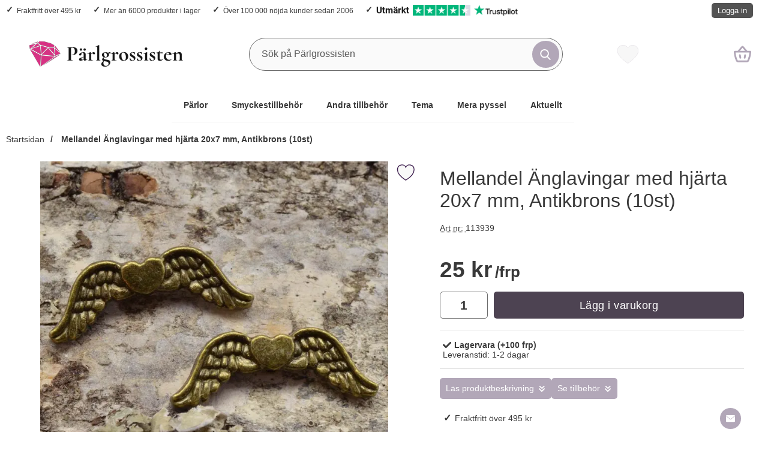

--- FILE ---
content_type: text/html; charset=utf-8
request_url: https://www.parlgrossisten.se/mellandel-anglavingar-med-hjarta-20x7-mm-antikbrons-10st
body_size: 26924
content:
        <!DOCTYPE html>
        <html lang="sv" dir="ltr">
        <head>
            <meta name="viewport" content="width=device-width, initial-scale=1.0, maximum-scale=5">
            	<title>Mellandel &Auml;nglavingar med hj&auml;rta 20x7 mm, Antikbrons (10st) - Billigt hos P&auml;rlgrossisten</title>

            <script data-cookieconsent="ignore">
                window.dataLayer = window.dataLayer || []
                function gtag() {
                    dataLayer.push(arguments)
                }
                gtag("consent", "default", {
                    ad_personalization: "denied",
                    ad_storage: "denied",
                    ad_user_data: "denied",
                    analytics_storage: "denied",
                    functionality_storage: "denied",
                    personalization_storage: "denied",
                    security_storage: "granted",
                    wait_for_update: 500
                })
                gtag("set", "ads_data_redaction", true)
                            </script>
            

	<!-- Google Tag Manager -->
	<script type="text/javascript">window.dataLayer = window.dataLayer || [];</script>
	<script type="text/javascript">(function(w,d,s,l,i){w[l]=w[l]||[];w[l].push({'gtm.start':new Date().getTime(),event:'gtm.js'});var f=d.getElementsByTagName(s)[0],j=d.createElement(s),dl=l!='dataLayer'?'&l='+l:'';j.async=true;j.src='//www.googletagmanager.com/gtm.js?id='+i+dl;f.parentNode.insertBefore(j,f);})(window,document,'script','dataLayer','GTM-5ZH9X5X');</script>
	<!-- End Google Tag Manager -->


            <script id="Cookiebot" src="https://consent.cookiebot.com/uc.js" data-cbid="cf92ad08-05cf-41cb-a770-8ca3a3c3b2d9" data-blockingmode="auto" data-consentmode-defaults="disabled" type="text/javascript"></script>
            

        <script src="/scripts/commerce.js?v=4571"></script>
        
        <meta http-equiv="Content-Type" content="text/html; charset=utf-8"/>

                        <link rel="canonical" href="https://www.parlgrossisten.se/mellandel-anglavingar-med-hjarta-20x7-mm-antikbrons-10st"/>
                	<meta name="language" content="sv" />
	<meta name="description" content="Mellandel &Auml;nglavingar med hj&auml;rta 20x7 mm, Antikbrons (10st) k&ouml;per du billigt hos oss. Snabba leveranser &amp; brett sortiment! Allt du beh&ouml;ver f&ouml;r smyckestillverkning." />
	<meta name="keywords" content="Mellandel &Auml;nglavingar med hj&auml;rta 20x7 mm, Antikbrons (10st), billigt, p&auml;rlgrossisten" />
	<meta name="author" content="P&auml;rlgrossisten" />
	<meta name="google-site-verification" content="vowRMX7OR-sfwBVqkpwTw9kXOCplZTQ6tJiCODDba7s" />
                <meta property="og:site_name" content="Pärlgrossisten"/>
                <meta property="og:title" content="Mellandel &Auml;nglavingar med hj&auml;rta 20x7 mm, Antikbrons (10st)"/>
                <meta property="og:type" content="product"/>
                <meta property="og:image" content="https://www.parlgrossisten.se/resource/u377/VRe/aSaUf17n5bM/product/113939.webp"/>
                <meta property="og:url" content="https://www.parlgrossisten.se/mellandel-anglavingar-med-hjarta-20x7-mm-antikbrons-10st"/>
                <meta property="og:description" content="Mellandel Änglavingar med hjärta 20x7 mm, Antikbrons (10st) köper du billigt hos oss. Snabba leveranser & brett sortiment! Allt du behöver för smyckestillverkning."/>
                <meta property="product:brand" content=""/>
                <meta property="product:price:amount" content="25.00"/>
                <meta property="product:price:currency" content="SEK"/>
                <meta property="product:availability" content="in stock"/>
                <meta property="product:condition" content="new"/>
                <meta property="product:retailer_item_id" content="113939"/>
                
	<link rel="shortcut icon" href="/favicon.ico" type="image/x-icon" />
        <!-- Bing Tracking Script -->
        <!--suppress JSUnresolvedReference -->
        <script type="text/plain" data-cookieconsent="marketing">
            (function (w, d, t, r, u) {
                var f, n, i;
                w[u] = w[u] || [], f = function () {
                    var o = {ti: "97035527"};
                    o.q = w[u], w[u] = new UET(o), w[u].push("pageLoad")
                }, n = d.createElement(t), n.src = r, n.async = 1, n.onload = n.onreadystatechange = function () {
                    var s = this.readyState;
                    s && s !== "loaded" && s !== "complete" || (f(), n.onload = n.onreadystatechange = null)
                }, i = d.getElementsByTagName(t)[0], i.parentNode.insertBefore(n, i)
            })(window, document, "script", "//bat.bing.com/bat.js", "uetq");
        </script>
                <!-- Google tag (gtag.js) -->
        <script type="text/plain" data-cookieconsent="statistics" async src="https://www.googletagmanager.com/gtag/js?id=G-VDH2QMWNGS"></script>
        <script type="text/plain" data-cookieconsent="statistics">
            window.dataLayer = window.dataLayer || [];

            function gtag() {
                dataLayer.push(arguments);
            }

            gtag('js', new Date());
            gtag('set', {'currency': 'SEK'});
            gtag('config', 'G-VDH2QMWNGS', {"debug_mode":false});
        </script>
                <!-- Facebook tracking -->
        <!--suppress JSUnresolvedReference -->
        <script type="text/plain" data-cookieconsent="marketing">
            !function (f, b, e, v, n, t, s) {
                if (f.fbq) return;
                n = f.fbq = function () {
                    n.callMethod ?
                        n.callMethod.apply(n, arguments) : n.queue.push(arguments)
                };
                if (!f._fbq) f._fbq = n;
                n.push = n;
                n.loaded = !0;
                n.version = '2.0';
                n.queue = [];
                t = b.createElement(e);
                t.async = !0;
                t.src = v;
                s = b.getElementsByTagName(e)[0];
                s.parentNode.insertBefore(t, s)
            }(window,
                document, 'script', 'https://connect.facebook.net/en_US/fbevents.js');

            fbq('init', '561676651756176');
            fbq('track', 'PageView');
                    </script>
        	<meta name="facebook-domain-verification" content="5ngh47pfkjif3cqvb5h97wz8lnky1r" />
	<meta name="p:domain_verify" content="2b676a57b52d2fed0e1c88e7e366280c" />
	<script async src="https://widget.trustpilot.com/bootstrap/v5/tp.widget.bootstrap.min.js"></script>

            <link rel="preconnect" href="https://www.parlgrossisten.se">
            <link rel="dns-prefetch" href="https://www.parlgrossisten.se">

            <link rel="preconnect" href="https://cdn.kodmyran.io">
            <link rel="dns-prefetch" href="https://cdn.kodmyran.io">

            
            <link rel="preconnect" href="https://consent.cookiebot.com">
            <link rel="dns-prefetch" href="https://consent.cookiebot.com">

            <link rel="preload" as="style"
                  href="/templates/parlgrossisten/css/inline.css?3dcef20e57ebc7aca77379ebc26b2bd8">
            <link rel="stylesheet"
                  href="/templates/parlgrossisten/css/inline.css?3dcef20e57ebc7aca77379ebc26b2bd8"
                  fetchpriority="high">
            <link rel="preload" as="style"
                  href="/templates/parlgrossisten/css/all.css?3dcef20e57ebc7aca77379ebc26b2bd8">
            <link rel="preload" href="/scripts/commerce.js?v=4571" as="script">
                            <link rel="preload" href="https://cdn.kodmyran.io/templates/js/jquery/3.7.1/jquery-3.7.1.min.js" as="script">
                                <link rel="preload"
                      href="/templates/parlgrossisten/scripts/a11y-accordion-tabs.js?3dcef20e57ebc7aca77379ebc26b2bd8"
                      as="script">
                
            <link rel="stylesheet"
                  href="/templates/parlgrossisten/css/all.css?3dcef20e57ebc7aca77379ebc26b2bd8">

                            <link rel="preload" as="style" href="/templates/parlgrossisten/css/jquery.fancybox.min.css">
                <link rel="preload" as="style" href="https://cdn.kodmyran.io/templates/js/swiper/9.1.1/swiper-bundle.min.css">
                <link rel="stylesheet" href="/templates/parlgrossisten/css/jquery.fancybox.min.css">
                <link rel="stylesheet" href="https://cdn.kodmyran.io/templates/js/swiper/9.1.1/swiper-bundle.min.css"
                      onerror="this.onerror=null;this.href='/templates/parlgrossisten/scripts/swiper-bundle.min.css';">
                <link rel="preload" as="image" href="https://www.parlgrossisten.se/resource/u377/VRe/aSaV5XpIGe4/product/113939.webp" fetchpriority="high">            <link rel="icon" href="/templates/parlgrossisten/images/favicons/favicon.ico">

            <link rel="apple-touch-icon" sizes="180x180"
                  href="/templates/parlgrossisten/images/favicons/apple-touch-icon.png">
            <link rel="icon" type="image/png" sizes="32x32"
                  href="/templates/parlgrossisten/images/favicons/favicon-32x32.png">
            <link rel="icon" type="image/png" sizes="16x16"
                  href="/templates/parlgrossisten/images/favicons/favicon-16x16.png">
            <link rel="mask-icon"
                  href="/templates/parlgrossisten/images/favicons/safari-pinned-tab.svg"
                  color="#5bbad5">

            <link rel="manifest"
                  href="/templates/parlgrossisten/images/favicons/site.webmanifest">
            <meta name="msapplication-TileColor" content="#fff">
            <meta name="theme-color" content="#fff">
            <meta name="msapplication-navbutton-color" content="#fff">
            <meta name="apple-mobile-web-app-status-bar-style" content="#fff">
            <meta name="color-scheme" content="light dark">

        </head>

        <body id="mainBody"
            data-role="page"
            data-currency=" kr"
            data-template-name="/templates/parlgrossisten"
            data-page-mode="product"
            data-customer-status="0"
            class="preload stickyheader pagemode-product slideInCartFromRight"
        >

        <script type="text/javascript">window.dataLayer = window.dataLayer || [];dataLayer.push({"ecommerce":{"detail":{"actionField":{"list":"Alla Hj\u00e4rtan"},"products":[{"name":"Mellandel \u00c4nglavingar med hj\u00e4rta 20x7 mm, Antikbrons (10st)","id":"113939","price":"20.00","brand":"","category":"Alla Hj\u00e4rtan","variant":""}]}}});dataLayer.push({"event":"fireRemarketing","remarketing_params":{"ecomm_prodid":"113939","ecomm_category":"Alla Hj\u00e4rtan","ecomm_totalvalue":"25.00","ecomm_pagetype":"product","isSaleItem":"false"}});</script>
	<!-- Google Tag Manager (noscript) -->
	<noscript><iframe src='//www.googletagmanager.com/ns.html?id=GTM-5ZH9X5X' height='0' width='0' style='display:none;visibility:hidden'></iframe></noscript>
	<!-- End Google Tag Manager (noscript) -->

        <div id="dialog_layer" class="dialogs">
            <div class="dialog-backdrop" id="dialog-backdrop">
                <div tabindex="0"></div>
            </div>
        </div>

        
    <header id="topBar" class="inertSensitive">
        <div class="dispNone">
            <svg class="hide" viewBox="0 0 24 24" aria-hidden="true" focusable="false" role="img"
                 aria-label="Hjärta">
                <symbol id="heart" style="overflow: visible;">
                    <path d="M12 4.435c-1.989-5.399-12-4.597-12 3.568 0 4.068 3.06 9.481 12 14.997 8.94-5.516 12-10.929 12-14.997 0-8.118-10-8.999-12-3.568z"/>
                </symbol>
            </svg>

            <svg class="hide" viewBox="0 0 24 24" aria-hidden="true" focusable="false" role="img"
                 aria-label="Stjärnor">
                <defs>
                    <path id="star"
                          d="m65.4 35.5c-0.2-0.7-0.8-1.2-1.5-1.3l-20.3-3-9.1-18.4c-0.3-0.7-1-1.1-1.7-1.1s-1.4 0.4-1.7 1.1l-9.1 18.4-20.3 3c-0.7 0.1-1.3 0.6-1.5 1.3s0 1.5 0.5 2l14.7 14.3-3.6 20.2c-0.1 0.7 0.2 1.4 0.8 1.9 0.3 0.2 0.7 0.4 1.1 0.4 0.3 0 0.6-0.1 0.9-0.2l18.2-9.5 18.2 9.5c0.6 0.3 1.4 0.3 2-0.1s0.9-1.2 0.8-1.9l-3.5-20.2 14.7-14.3c0.4-0.6 0.6-1.4 0.4-2.1z"/>
                </defs>
            </svg>
        </div>

        <nav id="skiplinks" aria-label="Genvägar">
            <a href="#wrapper" onclick='fnGoToByScroll("wrapper")'>
                Hoppa till innehåll            </a>
                            <a href="#navbar-menu" onclick='fnGoToByScroll("navbar-menu")' id="skipLinkMenu">
                    Hoppa till navigering                </a>
                        </nav>

        <div id="topArea" class="noprint">
            <div class="container">
                <div id="topAreaLeft" class="noprint">
                    <ul><li><p><a style="text-decoration: none;" href="/kopvillkor#frakt">Fraktfritt &ouml;ver 495 kr</a></p></li><li><p><a style="text-decoration: none;" href="/manadens-nyheter">Mer &auml;n 6000 produkter i lager</a></p></li><li><p><a style="text-decoration: none;" href="/om-oss/vad-tycker-kunderna/">&Ouml;ver 100 000 n&ouml;jda kunder sedan 2006</a></p></li><li><p><a style="text-decoration: none; display: flex; gap: 3px;" href="https://se.trustpilot.com/review/parlgrossisten.se?utm_medium=Trustbox&amp;utm_source=EmailNewsletter1" target="_blank"><img style="max-height: 18px; display: inline-block;" src="https://emailsignature.trustpilot.com/newsletter/sv-SE/1/5cd80af88d4257000176f97e/text1@2x.png" alt="Human score" height="18" border="0" /> &nbsp;&nbsp; <img style="max-height: 18px; display: inline-block;" src="https://emailsignature.trustpilot.com/newsletter/sv-SE/1/5cd80af88d4257000176f97e/stars@2x.png" alt="Trustpilot Stars" height="18" border="0" /> &nbsp;&nbsp; <img style="max-height: 18px; display: inline-block;" src="https://emailsignature.trustpilot.com/brand/n/1/logo.png" alt="Trustpilot Logo" height="18" border="0" /></a></p></li></ul>                </div>

                <div id="topAreaRight" class="noprint">
                    <div id="topLogin">
                                                        <a href="https://www.parlgrossisten.se/login.php">
                                    Logga in                                </a>
                                                    </div>
                </div>
            </div>
        </div>

        <div id="topContent" class="container">
            
            <div id="topLogo">
                <a href="https://www.parlgrossisten.se">
                    <span class="visually-hidden">
                        Startsidan för Pärlgrossisten                    </span>
                                        <img aria-hidden="true" src="/upload/cdn/pg-logo/pg-logo-2023_colorBlack-256x.png" alt="Mr Steinsson AB / Pärlgrossisten logo" width="256"
                         height="7" fetchpriority="high">
                </a>
            </div>

            <div id="topSearch" class="noprint">
                <form class="search-form-new" action="https://www.parlgrossisten.se/search.php">
                    <fieldset>
                        <legend class="visually-hidden noprint">Sök</legend>
                        <div class="searchContainer noprint ">
                            <label for="search-01" class="visually-hidden noprint">
                                Sök på Pärlgrossisten                            </label>
                                                        <input type="search" name="keyword" id="search-01" class="text noprint" autocapitalize="off"
                                   autocomplete="off" spellcheck="false" value="" placeholder="Sök på Pärlgrossisten"
                                   aria-autocomplete="list" aria-owns="search01-suggestions-wrapper">
                            <div id="search01-suggestions-backdrop"></div>
                            <div id="search01-suggestions-wrapper" class="search-suggestions-wrapper" aria-live="polite"
                                 aria-expanded="false" role="region" aria-atomic="true"
                                 aria-label="Sökordsförslag"></div>
                            <button type="submit" class="icon noprint">
                                <svg class="noprint" focusable="false" aria-hidden="true"
                                     xmlns="http://www.w3.org/2000/svg" viewBox="0 0 57 57">
                                    <path d="M55.1 51.9L41.6 37.8c3.5-4.1 5.4-9.4 5.4-14.8 0-12.7-10.3-23-23-23s-23 10.3-23 23 10.3 23 23 23c4.8 0 9.3-1.4 13.2-4.2l13.7 14.2c0.6 0.6 1.3 0.9 2.2 0.9 0.8 0 1.5-0.3 2.1-0.8C56.3 55 56.3 53.1 55.1 51.9zM24 6c9.4 0 17 7.6 17 17s-7.6 17-17 17 -17-7.6-17-17S14.6 6 24 6z"/>
                                </svg>
                                <span class="visually-hidden">Genomför sökning</span>
                            </button>
                        </div>
                    </fieldset>
                </form>
            </div>
            
            <div id="topFavouriteWrapper" class="noprint">
                                    <a href="/favoriter" id="topFavourite" class="favourites-text">
                        <svg focusable="false" aria-hidden="true" enable-background="new 0 0 437.775 437.774"
                             viewBox="0 0 437.78 437.77" xmlns="http://www.w3.org/2000/svg">
                            <path d="m316.72 29.761c66.852 0 121.05 54.202 121.05 121.04 0 110.48-218.89 257.21-218.89 257.21s-218.88-141.44-218.88-257.21c0-83.217 54.202-121.04 121.04-121.04 40.262 0 75.827 19.745 97.841 49.976 22.017-30.231 57.588-49.976 97.84-49.976z"/>
                        </svg>
                        <span class="dyn-favourites-text visually-hidden">
                            Mina favoriter                        </span>
                        <span class="dyn-favourites-count" aria-hidden="true"></span>
                    </a>
                                </div>

                            <div id="topCartContent" class="noprint" >
                            <div id="topCartOpen" class="topCartOpen">
            <div class="jsShakeArea">
                <button class="basketItems buttonIcon " id="basketItems" aria-label="varukorg 0 artiklar" aria-controls="miniCart" aria-expanded="false"><span class="iconHolder"></span><span class="iconwrapper" aria-hidden="true"></span></button>            </div>
        </div>
                        </div>
                
            <button id="btnNav" class="btnNav noprint" tabindex="0"
                    aria-label="Huvudmeny" aria-expanded="false"
                    aria-haspopup="true" aria-controls="navbar">
                <span class="nav-icon noprint" aria-hidden="true"><span></span></span>
                <span class="menuText noprint" aria-hidden="true">Meny</span>
            </button>
        </div>

                    <div id="topMenu" class="noprint">
                
        <nav aria-labelledby="btnNav" id="navbar" class="navbar modalRight modalShadow modalRightTransition">
            <strong>
                Kategorier            </strong>
            <button class="modalRightClose" aria-label="Stäng huvudmeny">
                <svg xmlns="http://www.w3.org/2000/svg" height="366" viewBox="0 0 365.7 365.7" width="366"
                     aria-hidden="true" focusable="false" role="presentation">
                    <path d="m243.2 182.9 113.1-113.1c12.5-12.5 12.5-32.8 0-45.2l-15.1-15.1c-12.5-12.5-32.8-12.5-45.2 0l-113.1 113.1-113.1-113.2c-12.5-12.5-32.8-12.5-45.2 0l-15.1 15.1c-12.5 12.5-12.5 32.8 0 45.3l113.2 113.2-113.1 113.1c-12.5 12.5-12.5 32.8 0 45.3l15.1 15.1c12.5 12.5 32.8 12.5 45.2 0l113.1-113.1 113.1 113.1c12.5 12.5 32.8 12.5 45.3 0l15.1-15.1c12.5-12.5 12.5-32.8 0-45.2zm0 0"/>
                </svg>
            </button>
            <ul class="navbar-menu container -primary" id="navbar-menu">
                <li class="level-0 has-children hasSub jsEvent"><a href="https://www.parlgrossisten.se/parlor/" class="topLevel " aria-haspopup="true" aria-expanded="false" id="menulink_9973" aria-controls="sub_9973">P&auml;rlor</a><ul id="sub_9973"><li class="no-children allproducts"><a href="https://www.parlgrossisten.se/parlor/" class="" id="menulink_9973_all"><div class="menuImg" aria-hidden="true"><img src="/templates/parlgrossisten/images/blank.gif" data-src="https://www.parlgrossisten.se/cache/fa/80x80-category_250x250-product_192670.jpg" alt="" width="80" height="80" loading="lazy" decoding="async"></div>Gå till Pärlor</a></li><li class="no-children level-1"><a href="https://www.parlgrossisten.se/akryl-resin-parlor" class="loaderonclick"  id="menulink_121"><div class="menuImg" aria-hidden="true"><img src="/templates/parlgrossisten/images/blank.gif" data-src="https://www.parlgrossisten.se/cache/a8/80x80-category_250x250-product_187212.jpg" alt="" width="80" height="80" loading="lazy" decoding="async"></div><span class="subname">Akryl-/resinpärlor</span></a></li>
<li class="no-children level-1"><a href="https://www.parlgrossisten.se/bokstavsparlor" class="loaderonclick"  id="menulink_9582"><div class="menuImg" aria-hidden="true"><img src="/templates/parlgrossisten/images/blank.gif" data-src="https://www.parlgrossisten.se/cache/56/80x80-category_250x250-product_187095_2.jpg" alt="" width="80" height="80" loading="lazy" decoding="async"></div><span class="subname">Bokstavspärlor</span></a></li>
<li class="no-children level-1"><a href="https://www.parlgrossisten.se/flatbacks-strassstenar" class="loaderonclick"  id="menulink_115"><div class="menuImg" aria-hidden="true"><img src="/templates/parlgrossisten/images/blank.gif" data-src="https://www.parlgrossisten.se/cache/02/80x80-category_250x250-product_186714.jpg" alt="" width="80" height="80" loading="lazy" decoding="async"></div><span class="subname">Flatbacks/strasstenar</span></a></li>
<li class="no-children level-1"><a href="https://www.parlgrossisten.se/glasparlor" class="loaderonclick"  id="menulink_12"><div class="menuImg" aria-hidden="true"><img src="/templates/parlgrossisten/images/blank.gif" data-src="https://www.parlgrossisten.se/cache/92/80x80-category_250x250-product_188377.jpg" alt="" width="80" height="80" loading="lazy" decoding="async"></div><span class="subname">Glaspärlor</span></a></li>
<li class="no-children level-1"><a href="https://www.parlgrossisten.se/adelsten/" class="loaderonclick"  id="menulink_200"><div class="menuImg" aria-hidden="true"><img src="/templates/parlgrossisten/images/blank.gif" data-src="https://www.parlgrossisten.se/cache/7d/80x80-category_250x250-product_189270.jpg" alt="" width="80" height="80" loading="lazy" decoding="async"></div><span class="subname">Halvädelstenar, Kristaller & Chips</span></a></li>
<li class="no-children level-1"><a href="https://www.parlgrossisten.se/howlite-turkosparlor" class="loaderonclick"  id="menulink_129"><div class="menuImg" aria-hidden="true"><img src="/templates/parlgrossisten/images/blank.gif" data-src="https://www.parlgrossisten.se/cache/23/80x80-category_250x250-product_114909.jpg" alt="" width="80" height="80" loading="lazy" decoding="async"></div><span class="subname">Howlite-/turkospärlor</span></a></li>
<li class="no-children level-1"><a href="https://www.parlgrossisten.se/keramikparlor" class="loaderonclick"  id="menulink_34"><div class="menuImg" aria-hidden="true"><img src="/templates/parlgrossisten/images/blank.gif" data-src="https://www.parlgrossisten.se/cache/f5/80x80-category_250x250-product_191451.jpg" alt="" width="80" height="80" loading="lazy" decoding="async"></div><span class="subname">Keramikpärlor</span></a></li>
<li class="no-children level-1"><a href="https://www.parlgrossisten.se/metallparlor" class="loaderonclick"  id="menulink_11"><div class="menuImg" aria-hidden="true"><img src="/templates/parlgrossisten/images/blank.gif" data-src="https://www.parlgrossisten.se/cache/29/80x80-category_250x250-product_193115.jpg" alt="" width="80" height="80" loading="lazy" decoding="async"></div><span class="subname">Metallpärlor</span></a></li>
<li class="no-children level-1"><a href="https://www.parlgrossisten.se/ormlankparlor" class="loaderonclick"  id="menulink_9863"><div class="menuImg" aria-hidden="true"><img src="/templates/parlgrossisten/images/blank.gif" data-src="https://www.parlgrossisten.se/cache/1d/80x80-category_250x250-product_114322.jpg" alt="" width="80" height="80" loading="lazy" decoding="async"></div><span class="subname">Ormlänkspärlor</span></a></li>
<li class="no-children level-1"><a href="https://www.parlgrossisten.se/kongoparlor" class="loaderonclick"  id="menulink_10293"><div class="menuImg" aria-hidden="true"><img src="/templates/parlgrossisten/images/blank.gif" data-src="https://www.parlgrossisten.se/cache/f9/80x80-category_10293-kongoparlor-750x750.jpg" alt="" width="80" height="80" loading="lazy" decoding="async"></div><span class="subname">Ponypärlor - Kongopärlor</span></a></li>
<li class="no-children level-1"><a href="https://www.parlgrossisten.se/parlmix-1/" class="loaderonclick"  id="menulink_10119"><div class="menuImg" aria-hidden="true"><img src="/templates/parlgrossisten/images/blank.gif" data-src="https://www.parlgrossisten.se/cache/02/80x80-category_250x250-product_192281_2.jpg" alt="" width="80" height="80" loading="lazy" decoding="async"></div><span class="subname">Pärlmix</span></a></li>
<li class="no-children level-1"><a href="https://www.parlgrossisten.se/rorparlor" class="loaderonclick"  id="menulink_10294"><div class="menuImg" aria-hidden="true"><img src="/templates/parlgrossisten/images/blank.gif" data-src="https://www.parlgrossisten.se/cache/8c/80x80-category_10294-rorparlor-750x750.jpg" alt="" width="80" height="80" loading="lazy" decoding="async"></div><span class="subname">Rörpärlor</span></a></li>
<li class="no-children level-1"><a href="https://www.parlgrossisten.se/seed-beads" class="loaderonclick"  id="menulink_9804"><div class="menuImg" aria-hidden="true"><img src="/templates/parlgrossisten/images/blank.gif" data-src="https://www.parlgrossisten.se/cache/ef/80x80-category_250x250-product_192328_2.jpg" alt="" width="80" height="80" loading="lazy" decoding="async"></div><span class="subname">Seed Beads</span></a></li>
<li class="no-children level-1"><a href="https://www.parlgrossisten.se/parlor/swarovski/" class="loaderonclick"  id="menulink_10170"><div class="menuImg" aria-hidden="true"><img src="/templates/parlgrossisten/images/blank.gif" data-src="https://www.parlgrossisten.se/cache/20/80x80-category_250x250-product_193537.jpg" alt="" width="80" height="80" loading="lazy" decoding="async"></div><span class="subname">Swarovski</span></a></li>
<li class="no-children level-1"><a href="https://www.parlgrossisten.se/sotvattensparlor" class="loaderonclick"  id="menulink_62"><div class="menuImg" aria-hidden="true"><img src="/templates/parlgrossisten/images/blank.gif" data-src="https://www.parlgrossisten.se/cache/4c/80x80-category_250x250-product_191906_2.jpg" alt="" width="80" height="80" loading="lazy" decoding="async"></div><span class="subname">Sötvattenspärlor</span></a></li>
<li class="no-children level-1"><a href="https://www.parlgrossisten.se/textilparlor" class="loaderonclick"  id="menulink_137"><div class="menuImg" aria-hidden="true"><img src="/templates/parlgrossisten/images/blank.gif" data-src="https://www.parlgrossisten.se/cache/a6/80x80-category_250x250-product_193860.jpg" alt="" width="80" height="80" loading="lazy" decoding="async"></div><span class="subname">Textilpärlor</span></a></li>
<li class="no-children level-1"><a href="https://www.parlgrossisten.se/traparlor" class="loaderonclick"  id="menulink_186"><div class="menuImg" aria-hidden="true"><img src="/templates/parlgrossisten/images/blank.gif" data-src="https://www.parlgrossisten.se/cache/c6/80x80-category_250x250-product_192388.jpg" alt="" width="80" height="80" loading="lazy" decoding="async"></div><span class="subname">Träpärlor </span></a></li>
<li class="no-children level-1"><a href="https://www.parlgrossisten.se/vaxade-glasparlor" class="loaderonclick"  id="menulink_81"><div class="menuImg" aria-hidden="true"><img src="/templates/parlgrossisten/images/blank.gif" data-src="https://www.parlgrossisten.se/cache/72/80x80-category_250x250-product_113617.jpg" alt="" width="80" height="80" loading="lazy" decoding="async"></div><span class="subname">Vaxade glaspärlor</span></a></li>
</ul></li>
<li class="level-0 has-children hasSub jsEvent"><a href="https://www.parlgrossisten.se/smyckestillbehor/" class="topLevel " aria-haspopup="true" aria-expanded="false" id="menulink_9974" aria-controls="sub_9974">Smyckestillbeh&ouml;r</a><ul id="sub_9974"><li class="no-children allproducts"><a href="https://www.parlgrossisten.se/smyckestillbehor/" class="" id="menulink_9974_all"><div class="menuImg" aria-hidden="true"><img src="/templates/parlgrossisten/images/blank.gif" data-src="https://www.parlgrossisten.se/cache/2a/80x80-category_250x250-product_114774.jpg" alt="" width="80" height="80" loading="lazy" decoding="async"></div>Gå till Smyckestillbehör</a></li><li class="no-children level-1"><a href="https://www.parlgrossisten.se/armband" class="loaderonclick"  id="menulink_182"><div class="menuImg" aria-hidden="true"><img src="/templates/parlgrossisten/images/blank.gif" data-src="https://www.parlgrossisten.se/cache/2e/80x80-category_250x250-product_190792.jpg" alt="" width="80" height="80" loading="lazy" decoding="async"></div><span class="subname">Armband</span></a></li>
<li class="no-children level-1"><a href="https://www.parlgrossisten.se/berlocker-och-hangen" class="loaderonclick"  id="menulink_5"><div class="menuImg" aria-hidden="true"><img src="/templates/parlgrossisten/images/blank.gif" data-src="https://www.parlgrossisten.se/cache/1d/80x80-category_250x250-product_188364.jpg" alt="" width="80" height="80" loading="lazy" decoding="async"></div><span class="subname">Berlocker och hängen</span></a></li>
<li class="no-children level-1"><a href="https://www.parlgrossisten.se/fjadrar" class="loaderonclick"  id="menulink_180"><div class="menuImg" aria-hidden="true"><img src="/templates/parlgrossisten/images/blank.gif" data-src="https://www.parlgrossisten.se/cache/35/80x80-category_250x250-product_114806.jpg" alt="" width="80" height="80" loading="lazy" decoding="async"></div><span class="subname">Fjädrar</span></a></li>
<li class="no-children level-1"><a href="https://www.parlgrossisten.se/halsband" class="loaderonclick"  id="menulink_21"><div class="menuImg" aria-hidden="true"><img src="/templates/parlgrossisten/images/blank.gif" data-src="https://www.parlgrossisten.se/cache/96/80x80-category_250x250-product_187622.jpg" alt="" width="80" height="80" loading="lazy" decoding="async"></div><span class="subname">Halsband</span></a></li>
<li class="no-children level-1"><a href="https://www.parlgrossisten.se/kedjor" class="loaderonclick"  id="menulink_22"><div class="menuImg" aria-hidden="true"><img src="/templates/parlgrossisten/images/blank.gif" data-src="https://www.parlgrossisten.se/cache/44/80x80-category_250x250-product_113582.jpg" alt="" width="80" height="80" loading="lazy" decoding="async"></div><span class="subname">Kedjor</span></a></li>
<li class="no-children level-1"><a href="https://www.parlgrossisten.se/las" class="loaderonclick"  id="menulink_30"><div class="menuImg" aria-hidden="true"><img src="/templates/parlgrossisten/images/blank.gif" data-src="https://www.parlgrossisten.se/cache/13/80x80-category_312x312-product_188675.jpg" alt="" width="80" height="80" loading="lazy" decoding="async"></div><span class="subname">Lås, karbinhakar & spännen</span></a></li>
<li class="no-children level-1"><a href="https://www.parlgrossisten.se/paracord/" class="loaderonclick"  id="menulink_10117"><div class="menuImg" aria-hidden="true"><img src="/templates/parlgrossisten/images/blank.gif" data-src="https://www.parlgrossisten.se/cache/96/80x80-_cache_94_317x230-product_192325.jpg" alt="" width="80" height="80" loading="lazy" decoding="async"></div><span class="subname">Paracord</span></a></li>
<li class="no-children level-1"><a href="https://www.parlgrossisten.se/ringstommar" class="loaderonclick"  id="menulink_45"><div class="menuImg" aria-hidden="true"><img src="/templates/parlgrossisten/images/blank.gif" data-src="https://www.parlgrossisten.se/cache/e2/80x80-category_250x250-product_191465_2.jpg" alt="" width="80" height="80" loading="lazy" decoding="async"></div><span class="subname">Ringstommar</span></a></li>
<li class="no-children level-1"><a href="https://www.parlgrossisten.se/smyckesdelar" class="loaderonclick"  id="menulink_48"><div class="menuImg" aria-hidden="true"><img src="/templates/parlgrossisten/images/blank.gif" data-src="https://www.parlgrossisten.se/cache/cb/80x80-category_250x250-product_113827_2.jpg" alt="" width="80" height="80" loading="lazy" decoding="async"></div><span class="subname">Smyckesdelar</span></a></li>
<li class="no-children level-1"><a href="https://www.parlgrossisten.se/trad-wire-band" class="loaderonclick"  id="menulink_70"><div class="menuImg" aria-hidden="true"><img src="/templates/parlgrossisten/images/blank.gif" data-src="https://www.parlgrossisten.se/cache/7f/80x80-category_250x250-product_113440.jpg" alt="" width="80" height="80" loading="lazy" decoding="async"></div><span class="subname">Tråd/wire/band</span></a></li>
<li class="no-children level-1"><a href="https://www.parlgrossisten.se/orhangen" class="loaderonclick"  id="menulink_89"><div class="menuImg" aria-hidden="true"><img src="/templates/parlgrossisten/images/blank.gif" data-src="https://www.parlgrossisten.se/cache/f6/80x80-category_250x250-product_113903.jpg" alt="" width="80" height="80" loading="lazy" decoding="async"></div><span class="subname">Örhängen</span></a></li>
</ul></li>
<li class="level-0 has-children hasSub jsEvent"><a href="https://www.parlgrossisten.se/andra-tillbehor/" class="topLevel " aria-haspopup="true" aria-expanded="false" id="menulink_9975" aria-controls="sub_9975">Andra tillbeh&ouml;r</a><ul id="sub_9975"><li class="no-children allproducts"><a href="https://www.parlgrossisten.se/andra-tillbehor/" class="" id="menulink_9975_all"><div class="menuImg" aria-hidden="true"><img src="/templates/parlgrossisten/images/blank.gif" data-src="https://www.parlgrossisten.se/cache/91/80x80-category_250x250-product_188729.jpg" alt="" width="80" height="80" loading="lazy" decoding="async"></div>Gå till Andra tillbehör</a></li><li class="no-children level-1"><a href="https://www.parlgrossisten.se/displayer-forpackningar" class="loaderonclick"  id="menulink_118"><div class="menuImg" aria-hidden="true"><img src="/templates/parlgrossisten/images/blank.gif" data-src="https://www.parlgrossisten.se/cache/26/80x80-category_250x250-product_113661.jpg" alt="" width="80" height="80" loading="lazy" decoding="async"></div><span class="subname">Displayer/förpackningar</span></a></li>
<li class="no-children level-1"><a href="https://www.parlgrossisten.se/andra-tillbehor/forvaring" class="loaderonclick"  id="menulink_9969"><div class="menuImg" aria-hidden="true"><img src="/templates/parlgrossisten/images/blank.gif" data-src="https://www.parlgrossisten.se/cache/de/80x80-category_250x250-product_187568.jpg" alt="" width="80" height="80" loading="lazy" decoding="async"></div><span class="subname">Förvaring</span></a></li>
<li class="no-children level-1"><a href="https://www.parlgrossisten.se/andra-tillbehor/guider" class="loaderonclick"  id="menulink_9312"><div class="menuImg" aria-hidden="true"><img src="/templates/parlgrossisten/images/blank.gif" data-src="https://www.parlgrossisten.se/cache/6e/80x80-category_250x250-product_191348.jpg" alt="" width="80" height="80" loading="lazy" decoding="async"></div><span class="subname">Guider & Böcker</span></a></li>
<li class="no-children level-1"><a href="https://www.parlgrossisten.se/andra-tillbehor/parlplattor/" class="loaderonclick"  id="menulink_10296"><div class="menuImg" aria-hidden="true"><img src="/templates/parlgrossisten/images/blank.gif" data-src="https://www.parlgrossisten.se/cache/1b/80x80-_cache_2a_317x230-product-pg_sup-61_2456270.jpg" alt="" width="80" height="80" loading="lazy" decoding="async"></div><span class="subname">Pärlplattor</span></a></li>
<li class="no-children level-1"><a href="https://www.parlgrossisten.se/verktyg" class="loaderonclick"  id="menulink_88"><div class="menuImg" aria-hidden="true"><img src="/templates/parlgrossisten/images/blank.gif" data-src="https://www.parlgrossisten.se/cache/db/80x80-_cache_91_317x230-product_113667_2.jpg" alt="" width="80" height="80" loading="lazy" decoding="async"></div><span class="subname">Verktyg</span></a></li>
</ul></li>
<li class="level-0 has-children hasSub jsEvent"><a href="https://www.parlgrossisten.se/tema" class="topLevel " aria-haspopup="true" aria-expanded="false" id="menulink_9270" aria-controls="sub_9270">Tema</a><ul id="sub_9270"><li class="no-children allproducts"><a href="https://www.parlgrossisten.se/tema" class="" id="menulink_9270_all"><div class="menuImg" aria-hidden="true"><img src="/templates/parlgrossisten/images/blank.gif" data-src="" alt="" width="80" height="80" loading="lazy" decoding="async"></div>Gå till Tema</a></li><li class="no-children level-1"><a href="https://www.parlgrossisten.se/tema/alla-hjartan" class="loaderonclick"  id="menulink_161"><div class="menuImg" aria-hidden="true"><img src="/templates/parlgrossisten/images/blank.gif" data-src="https://www.parlgrossisten.se/cache/8d/80x80-category_250x250-product_190743.jpg" alt="" width="80" height="80" loading="lazy" decoding="async"></div><span class="subname">Alla Hjärtan</span></a></li>
<li class="no-children level-1"><a href="https://www.parlgrossisten.se/tema/awareness-ribbon-band" class="loaderonclick"  id="menulink_9979"><div class="menuImg" aria-hidden="true"><img src="/templates/parlgrossisten/images/blank.gif" data-src="https://www.parlgrossisten.se/cache/3a/80x80-category_250x250-product_193290.jpg" alt="" width="80" height="80" loading="lazy" decoding="async"></div><span class="subname">Awareness ribbon/band</span></a></li>
<li class="no-children level-1"><a href="https://www.parlgrossisten.se/barnpyssel/" class="loaderonclick"  id="menulink_10174"><div class="menuImg" aria-hidden="true"><img src="/templates/parlgrossisten/images/blank.gif" data-src="https://www.parlgrossisten.se/cache/86/80x80-category_250x250-product_193831.jpg" alt="" width="80" height="80" loading="lazy" decoding="async"></div><span class="subname">Barnpyssel</span></a></li>
<li class="no-children level-1"><a href="https://www.parlgrossisten.se/tema/blommor" class="loaderonclick"  id="menulink_9276"><div class="menuImg" aria-hidden="true"><img src="/templates/parlgrossisten/images/blank.gif" data-src="https://www.parlgrossisten.se/cache/7e/80x80-category_194983.jpg" alt="" width="80" height="80" loading="lazy" decoding="async"></div><span class="subname">Blommor</span></a></li>
<li class="no-children level-1"><a href="https://www.parlgrossisten.se/tema/djur" class="loaderonclick"  id="menulink_9275"><div class="menuImg" aria-hidden="true"><img src="/templates/parlgrossisten/images/blank.gif" data-src="https://www.parlgrossisten.se/cache/b6/80x80-category_250x250-product_195629_2.jpg" alt="" width="80" height="80" loading="lazy" decoding="async"></div><span class="subname">Djur</span></a></li>
<li class="no-children level-1"><a href="https://www.parlgrossisten.se/tema/esoteriskt" class="loaderonclick"  id="menulink_9962"><div class="menuImg" aria-hidden="true"><img src="/templates/parlgrossisten/images/blank.gif" data-src="https://www.parlgrossisten.se/cache/cf/80x80-category_250x250-product_189114_3.jpg" alt="" width="80" height="80" loading="lazy" decoding="async"></div><span class="subname">Esoteriskt / New Age</span></a></li>
<li class="no-children level-1"><a href="https://www.parlgrossisten.se/tema/farsdag" class="loaderonclick"  id="menulink_190"><div class="menuImg" aria-hidden="true"><img src="/templates/parlgrossisten/images/blank.gif" data-src="https://www.parlgrossisten.se/cache/17/80x80-category_250x250-product_192549.jpg" alt="" width="80" height="80" loading="lazy" decoding="async"></div><span class="subname">Fars dag</span></a></li>
<li class="no-children level-1"><a href="https://www.parlgrossisten.se/tema/gravidsmycke" class="loaderonclick"  id="menulink_9844"><div class="menuImg" aria-hidden="true"><img src="/templates/parlgrossisten/images/blank.gif" data-src="https://www.parlgrossisten.se/cache/37/80x80-category_250x250-product_188511.jpg" alt="" width="80" height="80" loading="lazy" decoding="async"></div><span class="subname">Gravidsmycke</span></a></li>
<li class="no-children level-1"><a href="https://www.parlgrossisten.se/tema/halloween" class="loaderonclick"  id="menulink_188"><div class="menuImg" aria-hidden="true"><img src="/templates/parlgrossisten/images/blank.gif" data-src="https://www.parlgrossisten.se/cache/1e/80x80-category_250x250-product_192353.jpg" alt="" width="80" height="80" loading="lazy" decoding="async"></div><span class="subname">Halloween / Allhelgona</span></a></li>
<li class="no-children level-1"><a href="https://www.parlgrossisten.se/tema/jul" class="loaderonclick"  id="menulink_155"><div class="menuImg" aria-hidden="true"><img src="/templates/parlgrossisten/images/blank.gif" data-src="https://www.parlgrossisten.se/cache/a0/80x80-category_250x250-product_113954.jpg" alt="" width="80" height="80" loading="lazy" decoding="async"></div><span class="subname">Jul</span></a></li>
<li class="no-children level-1"><a href="https://www.parlgrossisten.se/kampanj/julklappstips" class="loaderonclick"  id="menulink_9577"><div class="menuImg" aria-hidden="true"><img src="/templates/parlgrossisten/images/blank.gif" data-src="" alt="" width="80" height="80" loading="lazy" decoding="async"></div><span class="subname">Julklappstips</span></a></li>
<li class="no-children level-1"><a href="https://www.parlgrossisten.se/tema/julpyssel" class="loaderonclick"  id="menulink_9840"><div class="menuImg" aria-hidden="true"><img src="/templates/parlgrossisten/images/blank.gif" data-src="https://www.parlgrossisten.se/cache/6e/80x80-category_DSC_0186_mellan_2.png" alt="" width="80" height="80" loading="lazy" decoding="async"></div><span class="subname">Julpyssel</span></a></li>
<li class="no-children level-1"><a href="https://www.parlgrossisten.se/tema/kumihimo" class="loaderonclick"  id="menulink_10006"><div class="menuImg" aria-hidden="true"><img src="/templates/parlgrossisten/images/blank.gif" data-src="https://www.parlgrossisten.se/cache/43/80x80-category_250x250-product_190191.jpg" alt="" width="80" height="80" loading="lazy" decoding="async"></div><span class="subname">Kumihimo</span></a></li>
<li class="no-children level-1"><a href="https://www.parlgrossisten.se/delar-till-anglar-/" class="loaderonclick"  id="menulink_9274"><div class="menuImg" aria-hidden="true"><img src="/templates/parlgrossisten/images/blank.gif" data-src="https://www.parlgrossisten.se/cache/b0/80x80-category_250x250-product_190467.jpg" alt="" width="80" height="80" loading="lazy" decoding="async"></div><span class="subname">Lyckoänglar </span></a></li>
<li class="no-children level-1"><a href="https://www.parlgrossisten.se/tema/mat-o-dryck" class="loaderonclick"  id="menulink_10204"><div class="menuImg" aria-hidden="true"><img src="/templates/parlgrossisten/images/blank.gif" data-src="https://www.parlgrossisten.se/cache/04/80x80-category_250x250-product_193911.jpg" alt="" width="80" height="80" loading="lazy" decoding="async"></div><span class="subname">Mat & dryck</span></a></li>
<li class="no-children level-1"><a href="https://www.parlgrossisten.se/tema/mors-dag" class="loaderonclick"  id="menulink_9770"><div class="menuImg" aria-hidden="true"><img src="/templates/parlgrossisten/images/blank.gif" data-src="https://www.parlgrossisten.se/cache/4a/80x80-category_250x250-product_113444.jpg" alt="" width="80" height="80" loading="lazy" decoding="async"></div><span class="subname">Mors dag</span></a></li>
<li class="no-children level-1"><a href="https://www.parlgrossisten.se/tema/musik" class="loaderonclick"  id="menulink_10130"><div class="menuImg" aria-hidden="true"><img src="/templates/parlgrossisten/images/blank.gif" data-src="https://www.parlgrossisten.se/cache/79/80x80-category_250x250-product_114723.jpg" alt="" width="80" height="80" loading="lazy" decoding="async"></div><span class="subname">Musik</span></a></li>
<li class="no-children level-1"><a href="https://www.parlgrossisten.se/presenttips/" class="loaderonclick"  id="menulink_10193"><div class="menuImg" aria-hidden="true"><img src="/templates/parlgrossisten/images/blank.gif" data-src="https://www.parlgrossisten.se/cache/5b/80x80-category_250x250-product_113443.jpg" alt="" width="80" height="80" loading="lazy" decoding="async"></div><span class="subname">Presenttips</span></a></li>
<li class="no-children level-1"><a href="https://www.parlgrossisten.se/tema/pask" class="loaderonclick"  id="menulink_9268"><div class="menuImg" aria-hidden="true"><img src="/templates/parlgrossisten/images/blank.gif" data-src="https://www.parlgrossisten.se/cache/24/80x80-category_250x250-product_192360.jpg" alt="" width="80" height="80" loading="lazy" decoding="async"></div><span class="subname">Påsk</span></a></li>
<li class="no-children level-1"><a href="https://www.parlgrossisten.se/tema/rostfritt-stal" class="loaderonclick"  id="menulink_10066"><div class="menuImg" aria-hidden="true"><img src="/templates/parlgrossisten/images/blank.gif" data-src="https://www.parlgrossisten.se/cache/6d/80x80-category_250x250-product_113448_2.jpg" alt="" width="80" height="80" loading="lazy" decoding="async"></div><span class="subname">Rostfritt stål</span></a></li>
<li class="no-children level-1"><a href="https://www.parlgrossisten.se/tema/roseguld" class="loaderonclick"  id="menulink_9843"><div class="menuImg" aria-hidden="true"><img src="/templates/parlgrossisten/images/blank.gif" data-src="https://www.parlgrossisten.se/cache/38/80x80-category_250x250-product_193054.jpg" alt="" width="80" height="80" loading="lazy" decoding="async"></div><span class="subname">Roséguld</span></a></li>
<li class="no-children level-1"><a href="https://www.parlgrossisten.se/tema/sommar" class="loaderonclick"  id="menulink_10093"><div class="menuImg" aria-hidden="true"><img src="/templates/parlgrossisten/images/blank.gif" data-src="https://www.parlgrossisten.se/cache/f7/80x80-category_250x250-product_115056.jpg" alt="" width="80" height="80" loading="lazy" decoding="async"></div><span class="subname">Sommar</span></a></li>
<li class="no-children level-1"><a href="https://www.parlgrossisten.se/tema/steam-punk" class="loaderonclick"  id="menulink_9558"><div class="menuImg" aria-hidden="true"><img src="/templates/parlgrossisten/images/blank.gif" data-src="https://www.parlgrossisten.se/cache/a6/80x80-category_250x250-product_190159.jpg" alt="" width="80" height="80" loading="lazy" decoding="async"></div><span class="subname">Steam Punk</span></a></li>
<li class="no-children level-1"><a href="https://www.parlgrossisten.se/tema/strass" class="loaderonclick"  id="menulink_9272"><div class="menuImg" aria-hidden="true"><img src="/templates/parlgrossisten/images/blank.gif" data-src="https://www.parlgrossisten.se/cache/e3/80x80-category_250x250-product_193782.jpg" alt="" width="80" height="80" loading="lazy" decoding="async"></div><span class="subname">Strass</span></a></li>
<li class="no-children level-1"><a href="https://www.parlgrossisten.se/vinter/" class="loaderonclick"  id="menulink_10095"><div class="menuImg" aria-hidden="true"><img src="/templates/parlgrossisten/images/blank.gif" data-src="https://www.parlgrossisten.se/cache/49/80x80-category_250x250-product_192998.jpg" alt="" width="80" height="80" loading="lazy" decoding="async"></div><span class="subname">Vinter</span></a></li>
<li class="no-children level-1"><a href="https://www.parlgrossisten.se/tema/vuxenleksaker" class="loaderonclick"  id="menulink_10326"><div class="menuImg" aria-hidden="true"><img src="/templates/parlgrossisten/images/blank.gif" data-src="" alt="" width="80" height="80" loading="lazy" decoding="async"></div><span class="subname">Årets julklapp 2025: Vuxenleksaker</span></a></li>
</ul></li>
<li class="level-0 has-children hasSub jsEvent"><a href="https://www.parlgrossisten.se/mera-pyssel/" class="topLevel " aria-haspopup="true" aria-expanded="false" id="menulink_10157" aria-controls="sub_10157">Mera pyssel</a><ul id="sub_10157"><li class="no-children allproducts"><a href="https://www.parlgrossisten.se/mera-pyssel/" class="" id="menulink_10157_all"><div class="menuImg" aria-hidden="true"><img src="/templates/parlgrossisten/images/blank.gif" data-src="https://www.parlgrossisten.se/cache/15/80x80-category_250x250-product_193057.jpg" alt="" width="80" height="80" loading="lazy" decoding="async"></div>Gå till Mera pyssel</a></li><li class="no-children level-1"><a href="https://www.parlgrossisten.se/broderier/" class="loaderonclick"  id="menulink_10053"><div class="menuImg" aria-hidden="true"><img src="/templates/parlgrossisten/images/blank.gif" data-src="https://www.parlgrossisten.se/cache/f3/80x80-category_250x250-product_191134.jpg" alt="" width="80" height="80" loading="lazy" decoding="async"></div><span class="subname">Broderier</span></a></li>
<li class="no-children level-1"><a href="https://www.parlgrossisten.se/diamond-painting/" class="loaderonclick"  id="menulink_10147"><div class="menuImg" aria-hidden="true"><img src="/templates/parlgrossisten/images/blank.gif" data-src="https://www.parlgrossisten.se/cache/a0/80x80-category_250x250-product_192959.jpg" alt="" width="80" height="80" loading="lazy" decoding="async"></div><span class="subname">Diamond Painting</span></a></li>
<li class="no-children level-1"><a href="https://www.parlgrossisten.se/smycken-att-gora-sjalv/" class="loaderonclick"  id="menulink_10167"><div class="menuImg" aria-hidden="true"><img src="/templates/parlgrossisten/images/blank.gif" data-src="https://www.parlgrossisten.se/cache/9c/80x80-category_250x250-product_193409.jpg" alt="" width="80" height="80" loading="lazy" decoding="async"></div><span class="subname">Göra egna smycken - Startkit</span></a></li>
<li class="no-children level-1"><a href="https://www.parlgrossisten.se/mala-rita/" class="loaderonclick"  id="menulink_10310"><div class="menuImg" aria-hidden="true"><img src="/templates/parlgrossisten/images/blank.gif" data-src="https://www.parlgrossisten.se/resource/u2Vs/TA6/HTjcWekBhE/resource/u000/002/C5amcNks/product-pg/sup-63/10520_1.webp" alt="" width="80" height="80" loading="lazy" decoding="async"></div><span class="subname">Måla & rita</span></a></li>
<li class="no-children level-1"><a href="https://www.parlgrossisten.se/mera-pyssel/malarbocker/" class="loaderonclick"  id="menulink_10307"><div class="menuImg" aria-hidden="true"><img src="/templates/parlgrossisten/images/blank.gif" data-src="https://www.parlgrossisten.se/cache/c9/80x80-_cache_ed_317x230-product-pg_197523.jpg" alt="" width="80" height="80" loading="lazy" decoding="async"></div><span class="subname">Målar- & pysselböcker</span></a></li>
<li class="no-children level-1"><a href="https://www.parlgrossisten.se/andra-tillbehor/storpack/" class="loaderonclick"  id="menulink_10050"><div class="menuImg" aria-hidden="true"><img src="/templates/parlgrossisten/images/blank.gif" data-src="https://www.parlgrossisten.se/cache/56/80x80-category_250x250-product_187095_2.jpg" alt="" width="80" height="80" loading="lazy" decoding="async"></div><span class="subname">Pysselset, storpack & boxar</span></a></li>
<li class="no-children level-1"><a href="https://www.parlgrossisten.se/scrapbooking/" class="loaderonclick"  id="menulink_10067"><div class="menuImg" aria-hidden="true"><img src="/templates/parlgrossisten/images/blank.gif" data-src="https://www.parlgrossisten.se/cache/13/80x80-category_cat-scrapbooking-413x.jpg" alt="" width="80" height="80" loading="lazy" decoding="async"></div><span class="subname">Scrapbooking</span></a></li>
<li class="no-children level-1"><a href="https://www.parlgrossisten.se/mera-pyssel/ovrigt/" class="loaderonclick"  id="menulink_10295"><div class="menuImg" aria-hidden="true"><img src="/templates/parlgrossisten/images/blank.gif" data-src="https://www.parlgrossisten.se/resource/ukD7/6IS/vu0BIcr7Tg/resource/u2iT/ZWA/fdWlRctvMKd/product-pg/sup-44/4900.jpg" alt="" width="80" height="80" loading="lazy" decoding="async"></div><span class="subname">Övrigt</span></a></li>
</ul></li>
<li class="level-0 has-children hasSub jsEvent"><a href="https://www.parlgrossisten.se/aktuellt/" class="topLevel " aria-haspopup="true" aria-expanded="false" id="menulink_9976" aria-controls="sub_9976">Aktuellt</a><ul id="sub_9976"><li class="no-children allproducts"><a href="https://www.parlgrossisten.se/aktuellt/" class="" id="menulink_9976_all"><div class="menuImg" aria-hidden="true"><img src="/templates/parlgrossisten/images/blank.gif" data-src="https://www.parlgrossisten.se/cache/27/80x80-category_309391_284362938259291_1006797848_n.jpg" alt="" width="80" height="80" loading="lazy" decoding="async"></div>Gå till Aktuellt</a></li><li class="no-children level-1"><a href="https://www.parlgrossisten.se/kampanj/" class="loaderonclick"  id="menulink_10126"><div class="menuImg" aria-hidden="true"><img src="/templates/parlgrossisten/images/blank.gif" data-src="https://www.parlgrossisten.se/resource/u2l9/Lne/Dj9QQ9v0K9L/category/custom/cat-campaignSale.png" alt="" width="80" height="80" loading="lazy" decoding="async"></div><span class="subname">Kampanjer</span></a></li>
<li class="no-children level-1"><a href="https://www.parlgrossisten.se/nyheter" class="loaderonclick"  id="menulink_10321"><div class="menuImg" aria-hidden="true"><img src="/templates/parlgrossisten/images/blank.gif" data-src="https://www.parlgrossisten.se/resource/u85h/6Xi/HZ4lL1OK2P/category/custom/cat-newinstock.png" alt="" width="80" height="80" loading="lazy" decoding="async"></div><span class="subname">Nyheter</span></a></li>
<li class="no-children level-1"><a href="https://www.parlgrossisten.se/sista-chansen/" class="loaderonclick"  id="menulink_10194"><div class="menuImg" aria-hidden="true"><img src="/templates/parlgrossisten/images/blank.gif" data-src="https://www.parlgrossisten.se/resource/u85h/6Xi/HZ4lL1OK2P/category/custom/cat-limitedstock.png" alt="" width="80" height="80" loading="lazy" decoding="async"></div><span class="subname">Sista chansen</span></a></li>
</ul></li>

                <li class="level-0 no-children login">
                    <a href="https://www.parlgrossisten.se/login.php" id="loginlink"
                       data-text-loggedin="Mina sidor">
                        Logga in                        <svg aria-hidden="true" xmlns="http://www.w3.org/2000/svg" viewBox="0 0 512 512">
                            <path d="M131.5 472H60.7c-8.5 0-13.7-4.8-16-7.6 -4-4.9-5.5-11.3-4.2-17.5 20.8-99.8 108.8-172.6 210.4-175 1.7 0.1 3.4 0.1 5.1 0.1 1.7 0 3.4 0 5.1-0.1 24.9 0.6 49.1 5.2 72.2 13.9 10.3 3.9 21.9-1.4 25.8-11.7 3.9-10.3-1.4-21.9-11.7-25.8 -3.3-1.2-6.6-2.4-10-3.5C370.5 220 392 180.5 392 136 392 61 331 0 256 0c-75 0-136 61-136 136 0 44.5 21.5 84.1 54.6 108.9 -30.4 10-58.9 25.5-83.8 46.1 -45.7 37.6-77.5 90.1-89.5 147.7 -3.8 18.1 0.7 36.6 12.4 50.9C25.2 503.8 42.4 512 60.7 512H131.5c11 0 20-9 20-20C151.5 481 142.5 472 131.5 472zM160 136c0-52.9 43.1-96 96-96s96 43.1 96 96c0 51.4-40.6 93.4-91.3 95.9 -1.6 0-3.1-0.1-4.7-0.1 -1.6 0-3.1 0-4.7 0.1C200.5 229.4 160 187.4 160 136z"/>
                            <path d="M496.7 344.6c-8.6-19.1-27.8-31.6-49.2-31.6h-62.4c0 0-0.1 0-0.1 0 -22.5 0-42.1 13.3-50 33.8 -1.1 2.7-2.3 6.2-3.7 10.2H200.4c-5.4 0-10.6 2.2-14.3 6.1l-34.4 35.4c-7.6 7.8-7.5 20.2 0.1 28l35 35.6c3.8 3.8 8.9 6 14.3 6h65c11 0 20-9 20-20 0-11-9-20-20-20h-56.6l-15.4-15.7L208.8 397h137.5c9.2 0 17.2-6.3 19.4-15.2 1.6-6.6 3.6-13 6.6-20.6 1.9-5 6.8-8.2 12.7-8.2 0 0 0 0 0 0h62.4c5.7 0 10.5 3.1 12.7 7.9 5.4 12 11.8 30.6 11.8 51 0 20.5-6.4 39.6-11.7 51.9 -2.2 5-7.1 8.2-12.6 8.2 0 0 0 0 0 0h-63.1c-5.5 0-10.7-3.6-12.9-8.9 -2.3-5.7-4.4-12.1-6.2-19.8 -2.6-10.7-13.4-17.4-24.1-14.8 -10.7 2.6-17.4 13.4-14.8 24.1 2.3 9.7 5 18.1 8.1 25.7 8.4 20.4 27.9 33.6 49.8 33.6h63.1c0 0 0.1 0 0.1 0 21.4 0 40.6-12.6 49.2-32.2 6.9-15.9 15.1-40.5 15.1-68C511.9 384.4 503.6 360.2 496.7 344.6z"/>
                            <circle cx="431" cy="412" r="20"/>
                        </svg>
                    </a>
                </li>
            </ul>

            <button class="drop-menu-icon hidden" aria-label="Fler menyval"
                    aria-controls="dropdown-menu-extra">
                <svg aria-hidden="true" enable-background="new 0 0 426.667 426.667" version="1.1"
                     viewBox="0 0 426.67 426.67" xml:space="preserve" xmlns="http://www.w3.org/2000/svg">
                    <circle cx="42.667" cy="213.33" r="42.667"/>
                    <circle cx="213.33" cy="213.33" r="42.667"/>
                    <circle cx="384" cy="213.33" r="42.667"/>
                </svg>
            </button>
            <ul class="dropdown-menu hidden" id="dropdown-menu-extra"></ul>
        </nav>

                    </div>
                </header>

            <div class="ajaxTempFocus" tabindex="-1" aria-hidden="true"></div>
        <div id="miniCart" class="noprint ajaxTempFocusWrapper" aria-hidden="true"></div>
            <div id="topMenuMobile"></div>
    
        <main id="wrapper" class="inertSensitive printable">

            
            <div id="innerWrapper">
                        <div id="breadcrumbs">
            <div class="container">
                <nav aria-label="brödsmulor" class="fadescrollcontainer">
                    <ul class="fadescroll">
                                                                                <li class="fadeitem"><a class="home"
                                                    href="https://www.parlgrossisten.se">Startsidan</a>
                            </li>

                                                        <li class="fadeitem arrow lastchild" id="breadcrumb-lastchild">
                                <a href="https://www.parlgrossisten.se/mellandel-anglavingar-med-hjarta-20x7-mm-antikbrons-10st" aria-current="page">
                                    &nbsp;Mellandel &Auml;nglavingar med hj&auml;rta 20x7 mm, Antikbrons (10st)                                </a>
                            </li>
                                                </ul>
                </nav>
            </div>
        </div>
        <script>
            let scrolltobread = document.getElementById("breadcrumb-lastchild");
            if (scrolltobread) {
                scrolltobread.parentNode.scrollLeft = scrolltobread.offsetLeft;
            }
        </script>
        
    <div id="productPage" itemscope itemtype="http://schema.org/Product" data-catid="0">
        <div id="productPageUpper">
            <section class="container" aria-label="övre del av produktsida">
                                    <div id="hr-recom-k61669722972862384ef2dd96"></div>
                    
                <div id="prodImage" class="stickycheck" >
                                <div class="productImageWrapper">
                <div class="productImageContainer">


                            <span  class="spotWishlist" data-wish-id="113939">
                                <span>
                                    <button aria-pressed="false" class="wishList">
                                        <span class="visually-hidden">Markera mellandel &Auml;nglavingar med hj&auml;rta 20x7 mm, Antikbrons (10st) som favorit</span>
                                          <svg viewBox="-3 2 26 26" focusable="false">
                                            <use href="#heart" focusable="false" aria-hidden="true"/>
                                              <!-- filled heart -->
                                                                                      </svg>
                                    </button>
                                </span>
                            </span>


                                        <div class="productImage">

                        
                        <div class="symbolContainer">
                                                    </div>

                        <div id="prodSwiper" class="swiper-container gallery-top">
                            <div class="swiper-wrapper">
                                                                        <div class="swiper-slide">
                                            <figure>
                                                <a href="/upload/product/113939.jpg" class="fancybox"
                                                   data-fancybox="gallery" id="zoom0"
                                                   data-caption="">
                                                    <img src="/resource/u377/VRe/aSaV5XpIGe4/product/113939.webp" itemprop="image"
                                                         data-src="/resource/u377/VRe/aSaV5XpIGe4/product/113939.webp"
                                                         alt="Mellandel Änglavingar med hjärta 20x7 mm, Antikbrons (10st)"
                                                         width="700"
                                                         height="700"  fetchpriority="high" decoding="async">
                                                                                                    </a>
                                                                                            </figure>
                                        </div>
                                                                    </div>
                        </div>
                    </div>


                                    </div>

                            </div>


                            </div>

                <div id="prodInfo">
                    
        
        <input type="hidden" id="assoc_h1" value="Mellandel &Auml;nglavingar med hj&auml;rta 20x7 mm, Antikbrons (10st)">
        <input type="hidden" id="assoc_prodno" value="113939">
        <input type="hidden" id="assoc_url" value="https://www.parlgrossisten.se/mellandel-anglavingar-med-hjarta-20x7-mm-antikbrons-10st">
                <input type="hidden" id="assoc_metatitle" value="Mellandel &Auml;nglavingar med hj&auml;rta 20x7 mm, Antikbrons (10st)">

                    <h1 itemprop="name" id="h1Header">
                Mellandel &Auml;nglavingar med hj&auml;rta 20x7 mm, Antikbrons (10st)            </h1>
                        <div id="productManufacturer">
                <abbr title="artikelnummer">Art nr: </abbr><span id="o_prodno">113939</span>            </div>
            <div class="shortDesc"><p> </p></div>

        <div class="container">
                            <form action="#" id="prodPageForm" autocomplete="off">
                    <fieldset>
                        <legend class="visually-hidden">
                            Handla denna produkt Mellandel &Auml;nglavingar med hj&auml;rta 20x7 mm, Antikbrons (10st)                        </legend>
                        <input type="hidden" id="prodStatus" name="prodStatus" value="1">
                        <input type="hidden" name="prodName" value="Mellandel &Auml;nglavingar med hj&auml;rta 20x7 mm, Antikbrons (10st)">
                        <div class="innerBox" itemprop="offers" itemscope itemtype="http://schema.org/Offer">
                            <meta itemprop="url" content="https://www.parlgrossisten.se/mellandel-anglavingar-med-hjarta-20x7-mm-antikbrons-10st">
                            <input type="hidden" name="prodno" id="prodProdno" value="113939">


                                                                <input type="hidden" name="prodno" value="113939">
                                                                <meta itemprop="priceCurrency" content="SEK">
                            <meta itemprop="price" content="25">
                                                                    <div class="prices">
                                                                                <div class="priceRegular"><span
                                                    class="visually-hidden">pris </span><span id="updPrice" data-bracket-text="Stafflingspris">25 kr</span><span
                                                    class="pricePrefix">/frp</span></div>
                                                                            </div>
                                                                    <script>
                                    function between(x, min, max) {
                                        return (x >= min && x <= max);
                                    }

                                    document.addEventListener("DOMContentLoaded", function () {
                                        if (document.getElementById("qty")) {
                                            var bigPrice = document.getElementById("updPrice");
                                            let qtyInput = document.getElementById("qty");
                                            let prevValue = 1;
                                            var selectedRow = 0;
                                            let standardPrice = 0;
                                            if (bigPrice)
                                                standardPrice = bigPrice.innerHTML;

                                            if (bigPrice) {
                                                qtyInput.addEventListener("input", function (e) {
                                                    e.preventDefault();
                                                    var hasMatchInTable = false;
                                                    let currInputVal = this.value;
                                                    if (prevValue !== currInputVal) {
                                                        prevValue = currInputVal;
                                                        var table = document.getElementById("bracketTable");
                                                        var intCount = 0;
                                                        if (table) {
                                                            for (let i in table.rows) {
                                                                if (intCount < table.rows.length) {
                                                                    let row = table.rows[i];

                                                                    let rowDataMin;
                                                                    if (row.getAttribute("data-scope-min"))
                                                                        rowDataMin = parseInt(row.getAttribute("data-scope-min"));

                                                                    let rowDataMax;
                                                                    if (row.getAttribute("data-scope-max"))
                                                                        rowDataMax = parseInt(row.getAttribute("data-scope-max"));

                                                                    if (rowDataMin && !rowDataMax) {
                                                                        rowDataMax = 999999;
                                                                    }

                                                                    if (between(currInputVal, rowDataMin, rowDataMax)) {
                                                                        if ((parseInt(i) !== parseInt(selectedRow))) {
                                                                            row.classList.add("currentLevel");
                                                                            if (parseInt(i) !== 1) {
                                                                                bigPrice.classList.add("bracketPrice");
                                                                            } else {
                                                                                bigPrice.classList.remove("bracketPrice");
                                                                            }
                                                                            let bPriceNew = row.getElementsByTagName("td")[1].innerHTML;
                                                                            document.getElementById("updPrice").innerHTML = bPriceNew;
                                                                            hasMatchInTable = true;
                                                                        }
                                                                        selectedRow = i;
                                                                    } else {
                                                                        row.classList.remove("currentLevel");
                                                                        if (table.rows.length === 2) {
                                                                            //document.getElementById("updPrice").innerHTML = standardPrice;
                                                                            bigPrice.classList.remove("bracketPrice");
                                                                        }
                                                                        selectedRow = 0;
                                                                    }
                                                                }
                                                                intCount++;
                                                            }
                                                        }

                                                        if (!hasMatchInTable && document.getElementById("updPrice")) {
                                                            document.getElementById("updPrice").innerHTML = standardPrice;
                                                            bigPrice.classList.remove("bracketPrice");
                                                        }
                                                    }
                                                })

                                                // Trigger "bracket price" markup on page load
                                                var event = document.createEvent('Event');
                                                event.initEvent('input', true, true);
                                                qtyInput.dispatchEvent(event);
                                            }
                                        }
                                    });
                                </script>
                                

                                <div class="stickywrap">
                                                                            <div class="productBuy stickycheck">

                                            
                                            <div class="col1" >
                                                                                                    <label for="qty"
                                                           class="visually-hidden">antal</label>
                                                                                                        <input type="number" class="text-quont w100p"
                                                           value="1" name="qty" id="qty"
                                                           data-size="1" min="1"
                                                           max="999" required
                                                           title="antal">

                                                                                                    <input type="hidden" name="cmd" value="purchase">
                                                                                                    <input type="hidden" name="instock"
                                                           value="191">
                                                    <input type="hidden" name="noInventoryPurchase"
                                                           value="false">
                                                                                                    <input type="hidden" name="available"
                                                       value="191">
                                                <input type="hidden" name="reserved"
                                                       value="0">
                                                <input type="hidden" name="pname"
                                                       value="Mellandel &Auml;nglavingar med hj&auml;rta 20x7 mm, Antikbrons (10st)">
                                                <input type="hidden" name="prodno" value="113939">
                                                <input type="hidden" name="salestatus"
                                                       value="1">
                                                <input type="hidden" name="isOrderItem"
                                                       value="">

                                                                                            </div>

                                            <div class="col2">
                                                                                                    <button type="submit"
                                                            class="button button-confirm bigBuy loaderonclick"
                                                            id="jsBuyBtn"
                                                            aria-labelledby="jsBuyBtn h1Header">Lägg i varukorg</button>
                                                                                                </div>
                                        </div>
                                                                        </div>
                                
        <link itemprop="availability" href="http://schema.org/InStock" ><meta itemprop="itemCondition" content="http://schema.org/NewCondition" ><div class="stockStatus"><span class="stockstatustext instock" id="stockstatustext_113939"><svg aria-hidden="true" xmlns="http://www.w3.org/2000/svg" focusable="false" role="img" aria-labelledby="stockstatustext_113939" width="405" height="405" viewBox="0 0 405.3 405.3"><path d="M393.4 124.4L179.6 338.2c-15.8 15.8-41.5 15.8-57.4 0L11.9 227.8c-15.8-15.8-15.8-41.5 0-57.4 15.8-15.8 41.5-15.8 57.4 0l81.7 81.7L336 67.1c15.8-15.8 41.5-15.8 57.4 0C409.2 82.9 409.2 108.6 393.4 124.4z"/></svg><span class="visually-hidden">Tillgänglighet: </span> Lagervara (+100 frp)</span><span class="deliverydays" >Leveranstid: <span class="deldate">1-2 dagar</span></span></div>
                        </div>


                        
                    </fieldset>
                </form>
                                <div class="prodpagelinks">
                    <ul>
                                                    <li><a href="#section1" class="anchorLink">Läs produktbeskrivning</a></li>
                                                        <li><a href="#prodAssoc" class="anchorLink">Se tillbehör</a></li>
                                                </ul>
                </div>
                
        </div>

        <div id="extracontainer" class="noprint">

            <div class="actions">
                                    <div id="productEmail" class="smallButton">
                                                    <a href="mailto:info@parlgrossisten.se?subject=Fråga%20oss%20om%20vara:%20Mellandel%20&Auml;nglavingar%20med%20hj&auml;rta%2020x7%20mm,%20Antikbrons%20(10st)%20(113939)" class="quest"
                               aria-label="E-posta fråga om denna produkt"
                               rel="noopener noreferrer">
                                <svg xmlns="http://www.w3.org/2000/svg" viewBox="0 0 512 512" focusable="false"
                                     aria-hidden="true">
                                    <path d="M10.7 95.2C81 154.7 204.3 259.4 240.5 292c4.9 4.4 10.1 6.6 15.5 6.6 5.4 0 10.6-2.2 15.5-6.6 36.3-32.7 159.6-137.4 229.8-196.9 4.4-3.7 5-10.2 1.5-14.7C494.6 70 482.4 64 469.3 64H42.7c-13.1 0-25.3 6-33.5 16.4C5.6 85 6.3 91.5 10.7 95.2z"/>
                                    <path d="M505.8 127.4c-3.8-1.8-8.2-1.1-11.4 1.5C416.5 195 317.1 279.7 285.8 307.9c-17.6 15.9-41.9 15.9-59.5 0 -33.4-30.1-145-125-208.7-178.9 -3.2-2.7-7.6-3.3-11.4-1.5C2.4 129.2 0 132.9 0 137.1v268.3C0 428.9 19.1 448 42.7 448h426.7C492.9 448 512 428.9 512 405.3v-268.2C512 132.9 509.6 129.1 505.8 127.4z"/>
                                </svg>
                            </a>
                                                </div>
                                </div>

                            <div id="productInfoConditions">
                                        <div id="pUsp">
                        <div class="usp1"><span>&check;</span><p><a style="text-decoration: none;" href="/kopvillkor#frakt">Fraktfritt &ouml;ver 495 kr</a></p></div><div class="usp2"><span>&check;</span><p><a style="text-decoration: none;" href="/manadens-nyheter">Mer &auml;n 6000 produkter i lager</a></p></div><div class="usp3"><span>&check;</span><p><a style="text-decoration: none;" href="/om-oss/vad-tycker-kunderna/">&Ouml;ver 100 000 n&ouml;jda kunder sedan 2006</a></p></div>
                                                    <div class="trustpilot-widget" data-locale="sv-SE"
                                 data-template-id="577258fb31f02306e4e3aaf9"
                                 data-businessunit-id="5cd80af88d4257000176f97e" data-style-height="24px"
                                 data-style-width="100%" data-theme="light" data-sku="113939"
                                 data-no-reviews="hide" data-scroll-to-list="true" data-style-alignment="left"><a
                                        href="https://se.trustpilot.com/review/parlgrossisten.se" target="_blank"
                                        rel="noopener">Trustpilot</a></div>
                            
                    </div>
                                    </div>
                
        </div>

                        </div>
            </section>
        </div>

        <section aria-label="nedre del av produktsida">
            <div id="prodDesc" class="divToPrint">
                            <div class="container">
                
                <!--
                Tabs kanske måste initieras om, om det har skett en ajaxuppdatering av innehåll
                var tabs = document.getElementById("prodTabs");
                new AccordionTabs(tabs);
                https://github.com/matthiasott/a11y-accordion-tabs
                -->
                <div class="accordion-tabs js-tabs" data-tabs-allowed="true" data-breakpoint="640"
                     data-start-collapsed="false" id="prodTabs">
                                            <ul role="tablist" class="tabs-tab-list">
                                                            <li role="presentation"><a id="tab1" href="#section1" role="tab"
                                                           aria-controls="section1" aria-selected="true"
                                                           class="tabs-trigger js-tabs-trigger">Produktbeskrivning</a></li>
                                                        </ul>
                                                <section id="section1" role="tabpanel" aria-labelledby="tab1" class="tabs-panel js-tabs-panel"
                                 tabindex="0">
                            <div class="accordion-trigger js-accordion-trigger" aria-controls="section1"
                                 aria-expanded="true" tabindex="0" role="region"
                                 aria-label="Produktbeskrivning">
                                <h2>Produktbeskrivning</h2>
                                <div class="accordion-trigger-icon">
                                    <span class="label--open">öppna</span><span
                                            class="label--close">Stäng</span>
                                    <div class="toggleIcon" aria-hidden="true"></div>
                                                                    </div>
                            </div>
                            <div class="content" aria-hidden="false" id="tabProdDesc">
                                <h2 class="visually-hidden">Produktbeskrivning</h2>
                                <div class="infotext standardformat" itemprop="description"><p>G&ouml;r dina egna &auml;nglar, vingar med hj&auml;rta i en romantisk variant.&nbsp;</p>
<p><strong>F&auml;rg:</strong> Antikbrons<br /><strong>Storlek:</strong> 20 x 7 x 3 mm<br /><strong>H&aring;l:</strong> 1 mm</p></div>                            </div>
                        </section>
                                        </div>

                <div id="prodMisc">

                    
                            <div id="prodAttributes">
                    <h2>Egenskaper</h2>
                    <table class="resp zebra" id="attributesTable">
                        <caption class="visually-hidden">
                            Egenskaper/attribut för denna produkt                        </caption>
                        <thead class="visually-hidden">
                        <tr>
                            <th scope="col">Attribut</th>
                            <th scope="col">Värde</th>
                        </tr>
                        </thead>
                        <tbody>
                        
                            <tr class="active">
                                <td style="    vertical-align: top;">
                                    <div>Färg</div>
                                </td>
                                <td>
                                    <div class="coll">
                                        Bronsfärg, Brun                                    </div>
                                </td>
                            </tr>
                            
                            <tr class="active">
                                <td style="    vertical-align: top;">
                                    <div>Form</div>
                                </td>
                                <td>
                                    <div class="coll">
                                        Djur                                    </div>
                                </td>
                            </tr>
                            
                            <tr class="active">
                                <td style="    vertical-align: top;">
                                    <div>Hålstorlek</div>
                                </td>
                                <td>
                                    <div class="coll">
                                        1 mm                                    </div>
                                </td>
                            </tr>
                            
                            <tr class="active">
                                <td style="    vertical-align: top;">
                                    <div>Bredd/Längd/Tjocklek</div>
                                </td>
                                <td>
                                    <div class="coll">
                                        20 mm                                    </div>
                                </td>
                            </tr>
                                                    </tbody>
                    </table>
                                    </div>
                            <ul class="extrainfo">
                <li class="extra_row"><h3 class="extra_head" title="Stock Keeping Unit" aria-label="SKU (Stock Keeping Unit)"><abbr title="Stock Keeping Unit">SKU:</abbr></h3><span class="extra_data">113939</span></li>            </ul>
            <meta itemprop="sku" content="113939"><h2>Relaterade kategorier</h2><div id="prodRelCat" class="noprint"><ul id="relatedList"><li class="" id="relcat_161"><svg width="1em" height="1em" xmlns="http://www.w3.org/2000/svg" focusable="false" role="img" aria-hidden="true" aria-labelledby="relcat_161" viewBox="0 0 24 24" fill-rule="evenodd" clip-rule="evenodd"><path d="M14.851 11.923c-.179-.641-.521-1.246-1.025-1.749-1.562-1.562-4.095-1.563-5.657 0l-4.998 4.998c-1.562 1.563-1.563 4.095 0 5.657 1.562 1.563 4.096 1.561 5.656 0l3.842-3.841.333.009c.404 0 .802-.04 1.189-.117l-4.657 4.656c-.975.976-2.255 1.464-3.535 1.464-1.28 0-2.56-.488-3.535-1.464-1.952-1.951-1.952-5.12 0-7.071l4.998-4.998c.975-.976 2.256-1.464 3.536-1.464 1.279 0 2.56.488 3.535 1.464.493.493.861 1.063 1.105 1.672l-.787.784zm-5.703.147c.178.643.521 1.25 1.026 1.756 1.562 1.563 4.096 1.561 5.656 0l4.999-4.998c1.563-1.562 1.563-4.095 0-5.657-1.562-1.562-4.095-1.563-5.657 0l-3.841 3.841-.333-.009c-.404 0-.802.04-1.189.117l4.656-4.656c.975-.976 2.256-1.464 3.536-1.464 1.279 0 2.56.488 3.535 1.464 1.951 1.951 1.951 5.119 0 7.071l-4.999 4.998c-.975.976-2.255 1.464-3.535 1.464-1.28 0-2.56-.488-3.535-1.464-.494-.495-.863-1.067-1.107-1.678l.788-.785z"/></svg><div class="relLink">Tema / <a href="https://www.parlgrossisten.se/tema/alla-hjartan"><span>Alla Hjärtan</span></a></div></li><li class="" id="relcat_9269"><svg width="1em" height="1em" xmlns="http://www.w3.org/2000/svg" focusable="false" role="img" aria-hidden="true" aria-labelledby="relcat_9269" viewBox="0 0 24 24" fill-rule="evenodd" clip-rule="evenodd"><path d="M14.851 11.923c-.179-.641-.521-1.246-1.025-1.749-1.562-1.562-4.095-1.563-5.657 0l-4.998 4.998c-1.562 1.563-1.563 4.095 0 5.657 1.562 1.563 4.096 1.561 5.656 0l3.842-3.841.333.009c.404 0 .802-.04 1.189-.117l-4.657 4.656c-.975.976-2.255 1.464-3.535 1.464-1.28 0-2.56-.488-3.535-1.464-1.952-1.951-1.952-5.12 0-7.071l4.998-4.998c.975-.976 2.256-1.464 3.536-1.464 1.279 0 2.56.488 3.535 1.464.493.493.861 1.063 1.105 1.672l-.787.784zm-5.703.147c.178.643.521 1.25 1.026 1.756 1.562 1.563 4.096 1.561 5.656 0l4.999-4.998c1.563-1.562 1.563-4.095 0-5.657-1.562-1.562-4.095-1.563-5.657 0l-3.841 3.841-.333-.009c-.404 0-.802.04-1.189.117l4.656-4.656c.975-.976 2.256-1.464 3.536-1.464 1.279 0 2.56.488 3.535 1.464 1.951 1.951 1.951 5.119 0 7.071l-4.999 4.998c-.975.976-2.255 1.464-3.535 1.464-1.28 0-2.56-.488-3.535-1.464-.494-.495-.863-1.067-1.107-1.678l.788-.785z"/></svg><div class="relLink">Smyckestillbehör / Smyckesdelar / <a href="https://www.parlgrossisten.se/smyckesdelar/anglavingar"><span>Änglavingar</span></a></div></li><li class="" id="relcat_9274"><svg width="1em" height="1em" xmlns="http://www.w3.org/2000/svg" focusable="false" role="img" aria-hidden="true" aria-labelledby="relcat_9274" viewBox="0 0 24 24" fill-rule="evenodd" clip-rule="evenodd"><path d="M14.851 11.923c-.179-.641-.521-1.246-1.025-1.749-1.562-1.562-4.095-1.563-5.657 0l-4.998 4.998c-1.562 1.563-1.563 4.095 0 5.657 1.562 1.563 4.096 1.561 5.656 0l3.842-3.841.333.009c.404 0 .802-.04 1.189-.117l-4.657 4.656c-.975.976-2.255 1.464-3.535 1.464-1.28 0-2.56-.488-3.535-1.464-1.952-1.951-1.952-5.12 0-7.071l4.998-4.998c.975-.976 2.256-1.464 3.536-1.464 1.279 0 2.56.488 3.535 1.464.493.493.861 1.063 1.105 1.672l-.787.784zm-5.703.147c.178.643.521 1.25 1.026 1.756 1.562 1.563 4.096 1.561 5.656 0l4.999-4.998c1.563-1.562 1.563-4.095 0-5.657-1.562-1.562-4.095-1.563-5.657 0l-3.841 3.841-.333-.009c-.404 0-.802.04-1.189.117l4.656-4.656c.975-.976 2.256-1.464 3.536-1.464 1.279 0 2.56.488 3.535 1.464 1.951 1.951 1.951 5.119 0 7.071l-4.999 4.998c-.975.976-2.255 1.464-3.535 1.464-1.28 0-2.56-.488-3.535-1.464-.494-.495-.863-1.067-1.107-1.678l.788-.785z"/></svg><div class="relLink">Tema / <a href="https://www.parlgrossisten.se/delar-till-anglar-/"><span>Lyckoänglar </span></a></div></li><li class="" id="relcat_9558"><svg width="1em" height="1em" xmlns="http://www.w3.org/2000/svg" focusable="false" role="img" aria-hidden="true" aria-labelledby="relcat_9558" viewBox="0 0 24 24" fill-rule="evenodd" clip-rule="evenodd"><path d="M14.851 11.923c-.179-.641-.521-1.246-1.025-1.749-1.562-1.562-4.095-1.563-5.657 0l-4.998 4.998c-1.562 1.563-1.563 4.095 0 5.657 1.562 1.563 4.096 1.561 5.656 0l3.842-3.841.333.009c.404 0 .802-.04 1.189-.117l-4.657 4.656c-.975.976-2.255 1.464-3.535 1.464-1.28 0-2.56-.488-3.535-1.464-1.952-1.951-1.952-5.12 0-7.071l4.998-4.998c.975-.976 2.256-1.464 3.536-1.464 1.279 0 2.56.488 3.535 1.464.493.493.861 1.063 1.105 1.672l-.787.784zm-5.703.147c.178.643.521 1.25 1.026 1.756 1.562 1.563 4.096 1.561 5.656 0l4.999-4.998c1.563-1.562 1.563-4.095 0-5.657-1.562-1.562-4.095-1.563-5.657 0l-3.841 3.841-.333-.009c-.404 0-.802.04-1.189.117l4.656-4.656c.975-.976 2.256-1.464 3.536-1.464 1.279 0 2.56.488 3.535 1.464 1.951 1.951 1.951 5.119 0 7.071l-4.999 4.998c-.975.976-2.255 1.464-3.535 1.464-1.28 0-2.56-.488-3.535-1.464-.494-.495-.863-1.067-1.107-1.678l.788-.785z"/></svg><div class="relLink">Tema / <a href="https://www.parlgrossisten.se/tema/steam-punk"><span>Steam Punk</span></a></div></li></ul></div><div id="lowestDaily"><h2 id="lowestDailyHeader">Prishistorik</h2><div class="multi"><div class="single">Lägsta pris senaste 30 dagarna är 25 kr (2026-01-01)</div>                <div class="chart">
                    <canvas id="priceChart" width="1600" height="900" aria-label="Graf över lägsta dagspriser, textalternativ för denna graf finns i tabellen nedan" role="img"></canvas>
                </div>

                <input type="hidden" id="currCurrencyPrefix" value="">
                <input type="hidden" id="currCurrencyPostfix" value=" kr">

                
                <script>
                    function loadScript() {
                        let script = document.createElement('script');
                        script.src = 'https://cdn.kodmyran.io/templates/js/chart/4.2.1/chart.js'; // Replace with the path to your JavaScript file
                        document.body.appendChild(script);
                        script.onload = initChart; // Call yourActions when the script is loaded
                    }

                    function isElementInViewport(element) {
                        let rect = element.getBoundingClientRect();
                        let windowHeight = (window.innerHeight || document.documentElement.clientHeight);
                        const threshold = 0.2; // Adjust this value to set the desired percentage threshold

                        return (
                            rect.top <= windowHeight * (1 - threshold) && rect.bottom >= windowHeight * threshold
                        );
                    }

                    const triggerElement = document.getElementById('lowestDailyHeader');
                    window.addEventListener('scroll', function () {
                        if (isElementInViewport(triggerElement)) {
                            loadScript();
                            // Remove the event listener to prevent loading the script multiple times
                            window.removeEventListener('scroll', arguments.callee);
                        }
                    });

                    function initChart() {
                        let lowestDailyPrices = JSON.parse('{"2025-12-31":{"date":"2025-12-31","price":"20.00"},"2026-01-01":{"date":"2026-01-01","price":"25.00"},"2026-01-02":{"date":"2026-01-02","price":"25.00"},"2026-01-03":{"date":"2026-01-03","price":"25.00"},"2026-01-04":{"date":"2026-01-04","price":"25.00"},"2026-01-05":{"date":"2026-01-05","price":"25.00"},"2026-01-06":{"date":"2026-01-06","price":"25.00"},"2026-01-07":{"date":"2026-01-07","price":"25.00"},"2026-01-08":{"date":"2026-01-08","price":"25.00"},"2026-01-09":{"date":"2026-01-09","price":"25.00"},"2026-01-10":{"date":"2026-01-10","price":"25.00"},"2026-01-11":{"date":"2026-01-11","price":"25.00"},"2026-01-12":{"date":"2026-01-12","price":"25.00"},"2026-01-13":{"date":"2026-01-13","price":"25.00"},"2026-01-14":{"date":"2026-01-14","price":"25.00"},"2026-01-15":{"date":"2026-01-15","price":"25.00"},"2026-01-16":{"date":"2026-01-16","price":"25.00"},"2026-01-17":{"date":"2026-01-17","price":"25.00"},"2026-01-18":{"date":"2026-01-18","price":"25.00"},"2026-01-19":{"date":"2026-01-19","price":"25.00"},"2026-01-20":{"date":"2026-01-20","price":"25.00"},"2026-01-21":{"date":"2026-01-21","price":"25.00"},"2026-01-22":{"date":"2026-01-22","price":"25.00"},"2026-01-23":{"date":"2026-01-23","price":"25.00"},"2026-01-24":{"date":"2026-01-24","price":"25.00"},"2026-01-25":{"date":"2026-01-25","price":"25.00"},"2026-01-26":{"date":"2026-01-26","price":"25.00"},"2026-01-27":{"date":"2026-01-27","price":"25.00"},"2026-01-28":{"date":"2026-01-28","price":"25.00"},"2026-01-29":{"date":"2026-01-29","price":"25.00"},"2026-01-30":{"date":"2026-01-30","price":"25.00"}}');
                        let arrDates = [];
                        let arrPrices = [];
                        for (let key in lowestDailyPrices) {
                            if (lowestDailyPrices.hasOwnProperty(key)) {
                                let date = lowestDailyPrices[key].date;
                                let price = lowestDailyPrices[key].price;
                                arrDates.push(date);
                                arrPrices.push(price);
                            }
                        }

                        const dataGraph = {
                            labels: arrDates,
                            datasets: [{
                                label: i18n.ucfirst(i18n.i['price']),
                                data: arrPrices,
                                fill: false,
                                borderColor: ['rgb(0, 0, 0)'],
                                tension: 0,
                                pointStyle: 'circle',
                                hitRadius: 5,
                                backgroundColor: '#000',
                                stepped: true,

                            }]
                        };

                        Chart.defaults.font.size = 10;
                        document.getElementById("priceChart").parentNode.style.height = '100%';
                        document.getElementById("priceChart").parentNode.style.width = 'auto';
                        document.getElementById("priceChart").parentNode.style.position = 'relative';

                        let currencyPrefix = "";
                        let currencyPostfix = "";
                        if (document.getElementById("currCurrencyPrefix")) {
                            currencyPrefix = document.getElementById("currCurrencyPrefix").value;
                        }
                        if (document.getElementById("currCurrencyPostfix")) {
                            currencyPostfix = document.getElementById("currCurrencyPostfix").value;
                        }

                        let ctx = document.getElementById("priceChart").getContext("2d");
                        const chartInteractionModeNearest = new Chart(ctx, {
                            type: 'line',
                            data: dataGraph,
                            options: {
                                responsive: true,
                                maintainAspectRatio: false,
                                borderCapStyle: "solid",
                                scales: {
                                    y: {
                                        title: {
                                            text: i18n.ucfirst(i18n.i['price']),
                                            display: true,
                                        },
                                        suggestedMin: Math.min.apply(null, arrPrices.filter(x => x != null)) * 0.7,
                                        suggestedMax: Math.max.apply(null, arrPrices.filter(x => x != null)) * 1.1,

                                    },
                                    x: {
                                        title: {
                                            text: i18n.ucfirst(i18n.i['date']),
                                            display: true,
                                        },
                                        beginAtZero: false,
                                        ticks: {
                                            includeBounds: true,
                                        }
                                    }
                                },
                                plugins: {
                                    tooltip: {
                                        callbacks: {
                                            label: function (context) {
                                                return currencyPrefix + ' ' + context.parsed.y + ' ' + currencyPostfix;
                                            }
                                        }
                                    },
                                    legend: {
                                        display: false
                                    },

                                }
                            }
                        });
                    }
                </script>
                                <style>
                    .single {
                        margin-bottom: 10px;
                        font-size: .9rem;
                    }

                    .chart {
                        position: relative;
                    }

                    #lowestDailyTableWrapper {
                        background-color: #f9f9f9;
                        padding: 10px;
                        margin-top: 10px;
                    }

                    #btnExpandDailyTable {
                        padding: 10px 10px;
                        background-color: var(--button-alternative-color);
                        transition: var(--transition-bg-color);
                        border-radius: var(--border-radius-small-tag-2);
                        color: #fff;
                        font-size: .85em;
                        display: flex;
                        align-items: center;
                        justify-content: center;
                        border: 0;
                        cursor: pointer;
                    }

                    #btnExpandDailyTable:hover,
                    #btnExpandDailyTable:focus {
                        background-color: var(--button-alternative-color-hover);
                        text-decoration: none;
                    }

                    #btnExpandDailyTable:focus-visible {
                        outline: var(--default-focus-visible-outline);
                    }

                    #lowestDailyTable {
                        font-size: .9em;
                    }

                    #lowestDailyTable th {
                        text-align: left;
                    }

                    #lowestDailyTable th,
                    #lowestDailyTable td {
                        padding: 4px;
                        position: relative;
                    }

                    #lowestDailyTable tr:hover {
                        background-color: #f7f7f7;
                        outline: 1px solid #333;
                        outline-offset: 2px;
                    }

                    #lowestDailyTable .low {
                        background-color: #d3d3d3;
                    }

                    #lowestDailyTable .high {
                        background-color: #d3d3d3;
                    }

                    #lowestDailyTable .high td:first-of-type:before {
                        position: absolute;
                        content: " ";
                        opacity: .5;
                        width: 8px;
                        height: 8px;
                        left: -10px;
                        top: 50%;
                        transform: translateY(-50%) rotate(180deg);
                        background-image: url("data:image/svg+xml,%3Csvg xmlns='http://www.w3.org/2000/svg' viewBox='0 0 330 330'%3E%3Cpath d='M325.6 79.4c-5.9-5.9-15.4-5.9-21.2 0l-139.4 139.4L25.6 79.4c-5.9-5.9-15.4-5.9-21.2 0 -5.9 5.9-5.9 15.4 0 21.2l150 150c2.8 2.8 6.6 4.4 10.6 4.4s7.8-1.6 10.6-4.4l150-150C331.5 94.7 331.5 85.3 325.6 79.4z'/%3E%3C/svg%3E%0A");
                        background-size: 15px;
                        background-repeat: no-repeat;
                        background-position: center center;
                        transition: transform 0.3s ease;
                    }

                    #lowestDailyTable .low td:first-of-type:before {
                        position: absolute;
                        content: " ";
                        opacity: .5;
                        width: 8px;
                        height: 8px;
                        left: -10px;
                        top: 50%;
                        transform: translateY(-50%);
                        background-image: url("data:image/svg+xml,%3Csvg xmlns='http://www.w3.org/2000/svg' viewBox='0 0 330 330'%3E%3Cpath d='M325.6 79.4c-5.9-5.9-15.4-5.9-21.2 0l-139.4 139.4L25.6 79.4c-5.9-5.9-15.4-5.9-21.2 0 -5.9 5.9-5.9 15.4 0 21.2l150 150c2.8 2.8 6.6 4.4 10.6 4.4s7.8-1.6 10.6-4.4l150-150C331.5 94.7 331.5 85.3 325.6 79.4z'/%3E%3C/svg%3E%0A");
                        background-size: 15px;
                        background-repeat: no-repeat;
                        background-position: center center;
                        transition: transform 0.3s ease;
                    }

                    .expandContent[aria-hidden = true] {
                        display: none;
                    }

                    .expandContent {
                        display: flex;
                    }
                </style>

                <div class="expandContainer">
                    <button id="btnExpandDailyTable" class="expandButton" aria-expanded="false"
                            aria-controls="lowestDailyTableWrapper">
                        Visa tabell med prishistorik                    </button>

                    <div id="lowestDailyTableWrapper" class="expandContent" aria-hidden="true">
                        <table id="lowestDailyTable">
                            <caption class="visually-hidden">Prishistorik</caption>
                            <tbody>
                            <tr>
                                <th scope="col">Datum</th>
                                <th scope="col">Pris</th>
                            </tr>
                            <tr class="low"><td>2025-12-31</td><td>20.00</td></tr><tr class="high"><td>2026-01-01</td><td>25.00</td></tr><tr><td>2026-01-02</td><td>25 kr</td></tr><tr><td>2026-01-03</td><td>25 kr</td></tr><tr><td>2026-01-04</td><td>25 kr</td></tr><tr><td>2026-01-05</td><td>25 kr</td></tr><tr><td>2026-01-06</td><td>25 kr</td></tr><tr><td>2026-01-07</td><td>25 kr</td></tr><tr><td>2026-01-08</td><td>25 kr</td></tr><tr><td>2026-01-09</td><td>25 kr</td></tr><tr><td>2026-01-10</td><td>25 kr</td></tr><tr><td>2026-01-11</td><td>25 kr</td></tr><tr><td>2026-01-12</td><td>25 kr</td></tr><tr><td>2026-01-13</td><td>25 kr</td></tr><tr><td>2026-01-14</td><td>25 kr</td></tr><tr><td>2026-01-15</td><td>25 kr</td></tr><tr><td>2026-01-16</td><td>25 kr</td></tr><tr><td>2026-01-17</td><td>25 kr</td></tr><tr><td>2026-01-18</td><td>25 kr</td></tr><tr><td>2026-01-19</td><td>25 kr</td></tr><tr><td>2026-01-20</td><td>25 kr</td></tr><tr><td>2026-01-21</td><td>25 kr</td></tr><tr><td>2026-01-22</td><td>25 kr</td></tr><tr><td>2026-01-23</td><td>25 kr</td></tr><tr><td>2026-01-24</td><td>25 kr</td></tr><tr><td>2026-01-25</td><td>25 kr</td></tr><tr><td>2026-01-26</td><td>25 kr</td></tr><tr><td>2026-01-27</td><td>25 kr</td></tr><tr><td>2026-01-28</td><td>25 kr</td></tr><tr><td>2026-01-29</td><td>25 kr</td></tr><tr><td>2026-01-30</td><td>25 kr</td></tr>                            </tbody>
                        </table>
                    </div>
                </div>
                </div></div>                </div>
            </div>
                        </div>

                    </section>

        <div id="prodAssoc" class="noprint" data-type="accessories" data-header="Tillbehör">                <section aria-labelledby="accessories118">
                    <div class="container horizontalScrollWrapper ">
                        <h2 id="accessories118">Tillbehör</h2>
                        <div class="productListContainer withbuybuttons ">
                                        <template id="notify-in-stock" data-js-updated="true">
                <h2 class="km-dialog-title" id="km-dialog-title" tabindex="-1">
                    Bevaka: <span class="km-dialog-title-name"></span>
                </h2>
                <div class="km-dialog-body">
                    <p>
                        Ange din e-postadress så skickas ett meddelande till dig så snart varan åter finns i lager                    </p>
                    <input type="email" name="email" placeholder="E-postadress:"
                           value="" required oninvalid="this.setCustomValidity('Ange din e-postadress!')"/>
                    <input type="hidden" name="notifyProdno" value=""/>
                </div>
            </template>
                        <article data-prodno="114772" class="listProduct  prodClassArticle-114772"
                     aria-label="Hattn&aring;l 50x0,7 mm, Antikbrons (50st)">
                
                <a href="https://www.parlgrossisten.se/hattnal-50x0-7-mm-antikbrons-50st" aria-label="Hattn&aring;l 50x0,7 mm, Antikbrons (50st);  Pris: 25 kr per frp" class="loaderonclick preFetch">
                    
                    <div class="symbolContainer" aria-hidden="true">
                                            </div>

                    <figure class="catProdImage" aria-hidden="true">
                                                    <img alt="Hattn&aring;l 50x0,7 mm, Antikbrons (50st)"
                                 width="317"
                                 height="230"
                                 srcset="https://www.parlgrossisten.se/resource/u3Pg/gI8/6FePqj98CWJ/product/114772.jpg 317w"
                                 sizes="317px"
                                 src="https://www.parlgrossisten.se/resource/u3Pg/gI8/6FePqj98CWJ/product/114772.jpg"
                                 loading="lazy" class="mainimage " fetchpriority="low">
                                                </figure>

                    <h3>
                        Hattn&aring;l 50x0,7 mm, Antikbrons (50st)                    </h3>
                    <span class="catProdno visually-hidden" aria-hidden="true">Art. nr 114772</span>

                    <div class="catProdInner" aria-hidden="true">
                        
                                        <div class="productPrice" aria-hidden="true">

                                                                                <span class="from_price">
                                                                                        </span>
                                                                                            <span class="priceRegular">
                                                    25 kr                                                    <span class="pricePrefix">/frp</span>
                                                </span>
                                                                                </div>
                                                                                </div>
                </a>

                <input type="hidden" name="prodName" value="Hattn&aring;l 50x0,7 mm, Antikbrons (50st)">
                <input type="hidden" name="prodno" value="114772">


                                            <div class="productBuy">
                                                                        <form method="post" action="#" class="catProdSubmit">
                                                                            <div class="catProdSubmitDiv">
                                        <input type="hidden" name="cmd" value="purchase">
                                        <input type="hidden" class="quant" value="1" name="qty">
                                        <input type="hidden" name="prodno" value="114772">
                                        <input type="hidden" name="prodStatus" value="1">
                                        <input type="hidden" name="prodName" value="Hattn&aring;l 50x0,7 mm, Antikbrons (50st)">

                                                                                    <input type="hidden" name="instock"
                                                   value="57">
                                            <input type="hidden" name="noInventoryPurchase" value="false">
                                                                                    <input type="hidden" name="salestatus" value="1">
                                        <input type="hidden" name="isOrderItem" value="">
                                        <input type="hidden" name="available" value="57">
                                        <input type="hidden" name="reserved" value="0">

                                                                                        <button type="submit"
                                                        class="button button-confirm buybutton buttonIcon loaderonclick " aria-label="Köp Hattn&aring;l 50x0,7 mm, Antikbrons (50st) "><span class="iconHolder"></span><span
                                                            class="visually-hidden">Köp</span></button>
                                                                                        <a href="https://www.parlgrossisten.se/hattnal-50x0-7-mm-antikbrons-50st" aria-label="Hattn&aring;l 50x0,7 mm, Antikbrons (50st);  Pris: 25 kr per frp"
                                           class="button button-confirm-black buttonIcon gotobutton loaderonclick preFetch"><span
                                                    class="iconHolder"></span><span
                                                    class="visually-hidden">Visa</span></a>
                                    </div>
                                                                            </form>
                                                                    </div>
                                            <span  class="spotWishlist" data-wish-id="114772">
                        <span>
                            <button aria-pressed="false" class="wishList">
                                <span class="visually-hidden">
                                    Markera hattn&aring;l 50x0,7 mm, Antikbrons (50st) som favorit                                </span>
                                <span class="heart">
                                  <svg viewBox="-3 2 26 26" focusable="false" aria-hidden="true">
                                    <use href="#heart" focusable="false" aria-hidden="true"/> <!-- filled heart -->
                                                                      </svg>
                                </span>
                            </button>
                        </span>
                    </span>

                <div
                        class="product-data visually-hidden"
                        data-name="Hattn&aring;l 50x0,7 mm, Antikbrons (50st)"
                        data-prodno="114772"
                        data-price="25"
                        data-currency="SEK"
                        aria-hidden="true"
                ></div>
            </article>

                                    </div>

                                            </div>
                </section>

                </div><section aria-labelledby="showAlternativesHR"><div class="container horizontalScrollWrapper"><div id="hr-recom-k61669723972862384ef2dde8" data-type="shoprecommendations" data-header="Andra köpte också"></div></div></section><section aria-labelledby="showRecommendationsHR"><div class="container horizontalScrollWrapper"><div id="hr-recom-k61669724972862384ef2de36" data-type="shoprecommendations" data-header="Rekommendationer"></div></div></section><div id="prodAccessoryTo" class="noprint"></div><div id=" prod_recent" class="noprint"></div>            <div id="prodReviewsTP">
                <section class="section" aria-labelledby="revHeader">
                    <div class="container">
                        <h2 class="textCenter" id="revHeader">Recensioner</h2>
                        <div style="display: block; text-align: center; width: 100%;">
                            <!-- TrustBox widget - Product Reviews SEO -->
                            <div class="trustpilot-widget" data-locale="sv-SE"
                                 data-template-id="5717796816f630043868e2e8"
                                 data-businessunit-id="5cd80af88d4257000176f97e" data-style-height="500px"
                                 data-style-width="100%" data-theme="light" data-sku="113939"
                                 data-name="Mellandel &Auml;nglavingar med hj&auml;rta 20x7 mm, Antikbrons (10st)" data-review-languages="sv"
                                 data-no-reviews="show" data-fullwidth="true">
                                <a href="https://se.trustpilot.com/review/parlgrossisten.se" target="_blank"
                                   rel="noopener">Trustpilot</a>
                            </div>
                            <!-- End TrustBox widget -->
                        </div>
                    </div>
                </section>
            </div>
                    <!-- Bing Tracking Tag -->
        <script type="text/plain" data-cookieconsent="marketing">
            window.uetq = window.uetq || [];

            window.uetq.push('event', 'page_view',
                {
                    "ecomm_prodid": "113939",
                    "ecomm_pagetype": "product",
                    "revenue_value": 0.0,    // We haven't sold anything yet thus the revenue_value is set to zero
                }
            );
        </script>
                <script type="text/plain" data-cookieconsent="marketing">
            <!-- Facebook product tag -->
            fbq('track', 'ViewContent', {
                content_name: 'Mellandel Änglavingar med hjärta 20x7 mm, Antikbrons (10st)',
                content_ids: ['113939'],
                content_type: 'product',
                value: 20.00,
                currency: 'SEK'
            });
        </script>
            </div>
                </div>

                    </main>

                    <a href="#mainBody" id="backbutton" aria-hidden="true" tabindex="-1"><span
                        class="visually-hidden">till toppen</span></a>
            
        <div id="mobilecheck"></div>

            <div id="preFooter"></div>
    <footer id="footer" class="inertSensitive">
                    <section id="footerNewsletter" class="container" aria-labelledby="newsHead">
                <h3 id="newsHead">Nyhetsbrev</h3>
                <div class="" style="font-size: .9em; margin: -15px 0 10px 0; text-align: center;">
<head><meta charset="UTF-8"></head><p>Missa inte sp&auml;nnande nyheter och kreativ inspiration! Anm&auml;l dig till v&aring;rt nyhetsbrev f&ouml;r att f&aring; exklusiva uppdateringar direkt till din inkorg. Ta del av nya trender, specialerbjudanden och hemligheter fr&aring;n smyckesv&auml;rlden.</p>
<p>Bli en del av v&aring;r p&auml;rlande gemenskap, fyll i formul&auml;ret nedan och l&aring;t fantasin fl&ouml;da!</p>
</div>
                <form class="" action="#" id="ajaxNL">
                    <div class="nlContainer">
                        <label for="ajaxNLname" class="">Ditt namn</label>
                        <input type="text" id="ajaxNLname" class="newsletter-field">
                    </div>
                    <div class="nlContainer">
                        <label for="ajaxNLemail" class="">Din e-post</label>
                        <input type="text" id="ajaxNLemail" class="newsletter-field">
                    </div>
                    <input type="submit" aria-label="Anmäl till nyhetsbrev"
                           value="Gå med"
                           class="nlSubmit button button-confirm">
                    <input type="hidden" name="c" value="addnewsletter">
                </form>
            </section>
            
        <section id="footerContent" aria-labelledby="footerH2">
            <h2 id="footerH2" class="visually-hidden">Sidfot Blandad info och länkar</h2>
            <div class="container">
                                    <div class="fcol fcol1">
                        <div class="expandContainer">
<head><meta charset="UTF-8"></head>
<h3 class="first-heading">Information</h3><button class="expandButton usedInMenu" aria-expanded="false" aria-controls="footercont4913">Information<span></span></button><div><div id="footercont4913" class="expandContent" aria-hidden="true">
<ul style="list-style-type: undefined;">
<li><a href="/kontakta-oss-2">Kontakta oss</a></li>
<li><a href="/kopvillkor">K&ouml;pvillkor</a></li>
<li><a href="/integritetspolicy">Integritetspolicy</a></li>
<li><a href="/cookies">Cookies</a></li>
</ul></div></div>
</div>                    </div>
                                        <div class="fcol fcol2">
                        <div class="expandContainer">
<head><meta charset="UTF-8"></head>
<h3 class="first-heading">P&auml;rlgrossisten</h3><button class="expandButton usedInMenu" aria-expanded="false" aria-controls="footercont3910">P&auml;rlgrossisten<span></span></button><div><div id="footercont3910" class="expandContent" aria-hidden="true">
<ul style="list-style-type: undefined;">
<li><a href="/om-oss">Om oss</a></li>
<li><a href="/vad-tycker-kunderna">Vad tycker kunderna?</a></li>
<li><a title="Varum&auml;rken vi s&auml;ljer" href="/varumarken">Varum&auml;rken</a></li>
</ul></div></div>
</div>                    </div>
                                        <div class="fcol fcol3">
                        <div class="expandContainer">
<head><meta charset="UTF-8"></head>
<h3 class="first-heading">Vi &auml;r sociala!</h3><button class="expandButton usedInMenu" aria-expanded="false" aria-controls="footercont3151">Vi &auml;r sociala!<span></span></button><div><div id="footercont3151" class="expandContent" aria-hidden="true">
<p class="socIcons"><a href="https://www.facebook.com/parlgrossisten" target="_blank"><img src="/upload/cdn/social/soc-logo-facebook.svg" alt="" width="45" height="45" loading="lazy" decoding="async" fetchpriority="low"><span class="visually-hidden">Facebook</span></a> <a href="https://www.instagram.com/parlgrossisten/" target="_blank"><img src="/upload/cdn/social/soc-logo-instagram.svg" alt="" width="45" height="45" loading="lazy" decoding="async" fetchpriority="low"><span class="visually-hidden">Instagram</span></a> <a href="https://www.pinterest.se/parlgrossisten/" target="_blank"><img src="/upload/cdn/social/soc-logo-pinterest.svg" alt="" width="45" height="45" loading="lazy" decoding="async" fetchpriority="low"><span class="visually-hidden">Pinterest</span></a> <a href="https://www.youtube.com/channel/UCA0_D3TZtzFrQxPpJZgBH1A/" target="_blank"><img src="/upload/cdn/social/soc-logo-youtube.svg" alt="" width="45" height="45" loading="lazy" decoding="async" fetchpriority="low"><span class="visually-hidden">YouTube</span></a></p></div></div>
</div>                    </div>
                                </div>
        </section>

                    <div id="footerBottom">
                <div class="container">
                    
<head><meta charset="UTF-8"></head><p><img class="uk-responsive-width" style="max-height: 35px; display: block; margin-left: auto; margin-right: auto;" src="https://cdn.klarna.com/1.0/shared/image/generic/badge/sv_se/checkout/long-white.png?width=440" alt="Betala med Klarna!" height="35" loading="lazy" decoding="async" fetchpriority="low"></p>
<p><img class="uk-responsive-width" style="max-height: 35px; display: block; margin-left: auto; margin-right: auto;" src="/upload/cdn/freight/logo-pn-wh-h32.png" alt="Vi levererar med PostNord!" height="35" loading="lazy" decoding="async" fetchpriority="low"></p>
<p><img class="uk-responsive-width" style="max-height: 35px; display: block; margin-left: auto; margin-right: auto;" src="/upload/cdn/freight/early-bird-checkout-logo-wh_h32.png" alt="Vi skickar med Early Bird!" height="35" loading="lazy" decoding="async" fetchpriority="low"></p>
<!-- TrustBox widget - Micro Button -->
<div class="trustpilot-widget" data-locale="sv-SE" data-template-id="5419b757fa0340045cd0c938" data-businessunit-id="5cd80af88d4257000176f97e" data-style-height="25px" data-style-width="100%" data-token="b1bd2dc7-d150-4d14-b099-87b138f87803"><a href="https://se.trustpilot.com/review/parlgrossisten.se" target="_blank" rel="noopener">Trustpilot</a></div>
<!-- End TrustBox widget -->
<p style="width: 100%;">Vi k&auml;nner att vi har lyckats n&auml;r du hittar skapargl&auml;dje hos P&auml;rlgrossisten!</p>
                </div>
            </div>
                </footer>

    
        <div id="ajaxLoader" class="no_click_overlay" tabindex="-1" role="alert"  aria-atomic="true"></div>

        <div id="jsIncludes">
                            <script src="https://cdn.kodmyran.io/templates/js/jquery/3.7.1/jquery-3.7.1.min.js"></script>
                <script>
                    window.jQuery || document.write('<script src="/templates/parlgrossisten/scripts/jquery.min.js""><\/script>')
                </script>
                                <script src="https://cdn.kodmyran.io/templates/js/swiper/9.1.1/swiper-bundle.min.js" defer></script>
                                <script src="/templates/parlgrossisten/scripts/jquery.fancybox.min.js?3dcef20e57ebc7aca77379ebc26b2bd8"
                        defer></script>
                            <script src="/templates/parlgrossisten/scripts/kodmyran.js?3dcef20e57ebc7aca77379ebc26b2bd8" defer
                    fetchpriority="high"></script>
                            <script src="/templates/parlgrossisten/scripts/a11y-accordion-tabs.js?3dcef20e57ebc7aca77379ebc26b2bd8"
                        defer></script>
                <script>var i18n = { i:{"available":"tillg\u00e4ngligt","does_not_exist":"finns ej","error":"Fel","items":"stycken","multiple_address_choice":"det finns flera adresser att v\u00e4lja mellan","my_closest_pickup":"mitt n\u00e4rmaste leveransst\u00e4lle","oops":"hoppsan!","pickup_location":"uth\u00e4mtningsst\u00e4lle","product_status":"produktstatus","server_responded_with":"servern svarade","stock_status":"lagersaldo","thanks":"Tack!","thanks_for_your_interest":"tack f\u00f6r visat intresse","err_advanced_address_lookup":"adressh\u00e4mtning misslyckades. Servern svarade","err_advanced_address_postal":"du m\u00e5ste ange postnummer f\u00f6r att kunna h\u00e4mta din adress","err_already_reserved":"du har redan reserverat","err_an_error_occurred":"ett fel intr\u00e4ffade. Servern svarade","err_available_a":"det finns bara","err_available_b":"stycken tillg\u00e4ngligt","err_can_only_buy_a":"hoppsan! Du kan bara k\u00f6pa","err_can_only_buy_b":"stycken av denna produkt","err_choose_mailing_list":"du m\u00e5ste v\u00e4lja en e-postlista att prenumerera p\u00e5","err_combination_unavailable":"kombinationen du har valt med exempelvis modell, f\u00e4rg eller storlek existerar inte eller \u00e4r inte tillg\u00e4nglig.","err_could_not_add_email":"kunde inte l\u00e4gga till den angivna e-postadressen","err_could_not_add_product":"kunde inte l\u00e4gga till produkten","err_failed_activate_coupon":"ojd\u00e5! Kunde inte aktivera koden. V\u00e4nligen, kontrollera att den \u00e4r giltig!","err_failed_add_bonus_product":"misslyckades att l\u00e4gga till bonusprodukt. Servern svarade","err_failed_save_comment":"misslyckades att spara din kommentar, f\u00f6rs\u00f6k igen","err_in_stock_only_a":"hoppsan! Det finns bara","err_in_stock_only_b":"i lager just nu.","err_incorrect_email":"vi kunde inte l\u00e4gga till angiven e-postadress, \u00e4r den korrekt skriven?","err_invalid_email":"felaktig e-postadress. V\u00e4nligen f\u00f6rs\u00f6k igen.","err_invalid_ssn":"felaktigt personnummer","err_invalid_on":"ogiltigt organisationsnummer","err_invalid_zip":"felaktigt postnummer","err_max_chars_email":"e-postadressen \u00e4r f\u00f6r l\u00e5ng. (max 255 tecken)","err_min_chars_email":"e-postadressen m\u00e5ste vara minst sju tecken l\u00e5ng","err_missing_address":"du har inte angett n\u00e5gon adress","err_missing_city":"du har inte angett n\u00e5gon postort","err_missing_company":"du har inte angett n\u00e5got f\u00f6retagsnamn","err_missing_email":"du har inte angett n\u00e5gon e-postadress","err_missing_first_name":"du har inte angett n\u00e5got f\u00f6rnamn","err_missing_last_name":"du har inte angett n\u00e5got efternamn","err_missing_mobile":"du har inte angett n\u00e5got mobilnummer","err_missing_postal_code":"du m\u00e5ste ange postnummer","err_stock_level_a":"du har f\u00f6rs\u00f6kt k\u00f6pa fler exemplar av denna produkt \u00e4n vi har i lager. Just nu finns det","err_stock_level_b":"stycken tillg\u00e4ngligt. Du har reserverat","err_unavailable_product":"tyv\u00e4rr, produkten g\u00e5r inte att k\u00f6pa f\u00f6r tillf\u00e4llet","err_zip_format_correction":"v\u00e4nligen, ange ett korrekt postnummer (fem siffror)","err_zip_format_correction_restoring_to":"v\u00e4nligen, ange ett korrekt postnummer, \u00e5terst\u00e4ller till","info_added_newsletter":"din adress har registrerats f\u00f6r v\u00e5rt nyhetsbrev!","info_advanced_address_postal":"ange postnummer f\u00f6r att kunna v\u00e4lja leveransst\u00e4lle","info_email_when_in_stock":"du kommer att f\u00e5 ett email n\u00e4r produkten finns i lager igen.","err_fields_missing":"alla obligatoriska f\u00e4lt \u00e4r ej ifyllda","more":"mer","no_categories":"inga kategorier","no_year_models":"inga \u00e5rsmodeller","no_models":"inga modeller","cashier_locked":"varukorgen \u00e4r l\u00e5st","cashier_locked_for_editing":"varukorgen \u00e4r just nu l\u00e5st f\u00f6r \u00e4ndringar","err_check_shipping":"Kontrollera valt frakts\u00e4tt och eller leveransadress, det kan ha \u00e4ndrats p\u00e5 grund av uppdaterat postnummer!","freight":"frakt","to_cashier":"till kassan","err_select_variant":"v\u00e4lj variant","mark_as_favourite":"spara som favorit","marked_as_favourite":"sparad som favorit","stock_status_notice":"lagernotis","package_contains":"paketet inneh\u00e5ller","your_selections":"dina val","product_list_has_been_updated":"produktlistningen har blivit uppdaterad","product_list_has_been_resorted":"produktlistningen har blivit omsorterad","bonus_product_has_been_deleted":"bonusprodukten har lagts till","cart_has_been_updated":"varukorgen har blivit uppdaterad","cashier_page_has_been_updated":"kassasidan har uppdaterats","comment_has_been_added":"kommentaren har blivit tillaggd","freight_alternatives_has_been_updated":"fraktalternativ har uppdaterats","post_office_has_been_set":"utl\u00e4mningsst\u00e4lle har blivit satt","removing_selected_filter_option":"tar bort filtervalet","removed_from_favourites":"bortplockad  som favorit","added_to_favourites":"sparad som favorit","close_popup":"st\u00e4ng popup f\u00f6nster","remove":"ta bort","from_filter":"fr\u00e5n filter","no_unique_results_found_select_from_the_remaining_below":"ingen unik produkt hittades, g\u00f6r ett val nedan av de kvarvarande produkterna","found_unique_product_the_compilation_below_is_updated":"hittade unik produkt, sammanst\u00e4llningen nedan \u00e4r uppdaterad","guide_has_been_reset":"guiden har blivit nollst\u00e4lld","can_not_update_newsletter_status":"kan inte uppdatera statusen f\u00f6r nyhetsbrev","filters_has_been_reset_and_product_list_updated":"filter har rensats och produktlistan har blivit uppdaterad","modals_and_menus_has_been_closed":"modala rutor och menyer har st\u00e4ngts","lower":"nedre","upper":"\u00f6vre","add":"l\u00e4gg till","to_my_lists":"till mina listor","save":"spara","to":"till (e-postadress)","saved_in":"sparad i","show_cart":"visa varukorg","active":"aktiv","none_active":"ingen aktiv","none_selected":"ingen vald","activated":"aktiva","text_closed":"text dold","viewing_full_text":"visar hela texten","total_to_pay":"totalt att betala","now_contains":"inneh\u00e5ller nu","added_items":"tillagda varor","all":"alla","filter_by":"filtrera p\u00e5","closed_menu_for":"st\u00e4ngde menyn f\u00f6r","last_item_in_list_for":"sista objektet i listan","first_item_in_list":"f\u00f6rsta objektet i listan","loading_dynamic_content":"uppdaterar dynamiskt inneh\u00e5ll","loading_complete":"inneh\u00e5ll har laddat klart","package_has_been_updated":"konfigurationen har blivit uppdaterad","you_save":"du sparar","in_your_package":"i ditt paket","products":"produkter","categories":"kategorier","suggestions":"f\u00f6rslag","price":"pris","date":"datum","previous_slide":"visa f\u00f6reg\u00e5ende bild","next_slide":"n\u00e4sta bild","this_is_the_first_slide":"det h\u00e4r \u00e4r f\u00f6rsta bilden","this_is_the_last_slide":"det h\u00e4r \u00e4r sista bilden","oops_are_you_sure_you_want_to_remove_this_product":"hoppsan! \u00c4r du s\u00e4ker p\u00e5 att du vill ta bort denna produkt fr\u00e5n varukorgen?","your_cart_is_empty":"din varukorg \u00e4r tom","OK":"ok","CANCEL":"avbryt","close_dialog":"st\u00e4ng popup f\u00f6nster","comment_for_list_has_been_updated":"kommentar f\u00f6r listan har uppdaterats","are_you_sure_you_want_to_remove_the_list":"\u00e4r du s\u00e4ker p\u00e5 att du vill ta bort listan","the_list":"listan","has_been_deleted":"har blivit raderad","name_of_list_has_been_updated":"namnet p\u00e5 listan har uppdaterats","scroll_to_ship_selections":"scrolla till fraktval","displaying_freight_alternatives_for_current_zipcode":"visar fraktval f\u00f6r aktivt postnummer","adding_product_to_cart":"l\u00e4gger till produkt i varukorgen","removing_product_from_cart":"tar bort produkt fr\u00e5n varukorgen","updating_payment":"uppdaterar betalning","updating_freight":"uppdaterar frakt","manufacturers":"tillverkare","s_to":"till","cart_expanded":"varukorg expanderad"}, ucfirst: function ( string ){ return string.charAt(0).toUpperCase() + string.slice(1); }}</script>
        </div>

                <script type="text/javascript">
            window.dataLayer = window.dataLayer || [];

            if (typeof Ajax == 'undefined') {
                jQuery(document).ajaxComplete(function (e, xhr, obj) {
                    if (obj.url.indexOf("/ajax.php") >= 0 && xhr.status == 200) {
                        var allParams = obj.url.split('?');
                        if (allParams.length === 1 && typeof obj.data !== 'undefined')
                            allParams[1] = obj.data;             // fallback if querystring is empty

                        if (allParams.length > 1)                // If the parameters are lacking we ignore the request (e.g. a POST)
                        {
                            var params = allParams[1].split('&');
                            var args = [], cmds = [], ids = [], ps, produceEvent;

                            for (var i = 0; i < params.length; i++) {
                                ps = params[i].split('=');

                                if (ps[0] != 'c' && ps[0] != 'a' && ps[0] != 'id')
                                    continue;

                                if (ps.length > 1) {
                                    if (ps[0] == 'c')
                                        cmds = ps[1].split('%2C');

                                    if (ps[0] == 'a')
                                        args = ps[1].split('%2C');

                                    if (ps[0] == 'id')
                                        ids = ps[1].split('%2C');
                                }
                            }

                            if (cmds.length) {
                                produceEvent = 0;

                                switch (cmds[0]) {
                                    case "add":
                                    case "setquantity":
                                        eventText = "addToCart";
                                        produceEvent = 1;
                                        break;
                                    case "remove":
                                        eventText = "removeFromCart";
                                        produceEvent = 1;
                                        break;
                                }

                                if (produceEvent) {
                                    var event = {
                                        'event': eventText
                                    };

                                    var product = {
                                        'id': ids[0],
                                        'quantity': args[0]
                                    };

                                    event.ecommerce = {'currencyCode': 'SEK', [cmds[0]]: {'products': [product]}};
                                    dataLayer.push(event);
                                }
                            }
                        }
                    }
                });
            } else {
                (function () {
                    Ajax.Responders.register({
                        onComplete: function (obj) {
                            if (obj.url.indexOf("/ajax.php") >= 0 && obj.transport.status == 200) {
                                var commands = obj.parameters.c.split(',');
                                var command = commands[0];
                                var ids = obj.parameters.id.split(',');
                                var id = ids[0];
                                var args = obj.parameters.a.split(',');
                                var arg = args[0];
                                var eventText;
                                switch (command) {
                                    case "add":
                                    case "setquantity":
                                        eventText = "addToCart";
                                        break;
                                    case "remove":
                                        eventText = "removeFromCart";
                                        break;
                                }
                                var event = {};
                                event['event'] = eventText;
                                var product = {};
                                product.id = id;
                                product.quantity = arg;
                                event.ecommerce = {'currencyCode': 'SEK', [command]: {'products': [product]}};
                                dataLayer.push(event);
                            }
                        }
                    });
                })(jQuery);
            }
        </script>
                    <!--suppress JSUnresolvedReference -->
            <script type="text/plain" data-cookieconsent="statistics">
                ;(() => {
gtag('event', 'view_item', {
    "send_to": "G-VDH2QMWNGS",
    "currency": "SEK",
    "value": 20,
    "items": [
        {
            "item_id": "113939",
            "item_name": "Mellandel \u00c4nglavingar med hj\u00e4rta 20x7 mm, Antikbrons (10st)",
            "price": 20,
            "currency": "SEK"
        }
    ],
    "product_alias": "mellandel-anglavingar-med-hjarta-20x7-mm-antikbrons-10st"
})
})()


                // Setup a listener for the add_to_wishlist event (s4s_addwishlist)
                document.addEventListener('s4s_addwishlist', function (e) {
                    if (!e.detail.currency) return
                    ;(() => {
gtag('event', 'add_to_wishlist', {
    "value": e.detail.value,
    "currency": e.detail.currency,
    "items": [
        {
            "item_id": e.detail.items[0].item_id,
            "item_name": e.detail.items[0].item_name
        }
    ],
    "send_to": "G-VDH2QMWNGS"
})
})()
                })

                // Setup a listener for the search event (s4s_search)
                document.addEventListener('s4s_search', function (e) {
                    if (!e.detail.search_term) return
                    ;(() => {
gtag('event', 'search', {
    "search_term": e.detail.search_term,
    "send_to": "G-VDH2QMWNGS"
})
})()
                })

                // Setup a listener for the add product event (s4s_cartadd)
                document.addEventListener('s4s_cartadd', function (e) {
                    if (!e.detail.product.addedQty) return
                    ;(() => {
gtag('event', 'add_to_cart', {
    "items": [
        {
            "item_id": e.detail.product.displayid,
            "item_name": e.detail.product.name,
            "quantity": e.detail.product.addedQty
        }
    ],
    "send_to": "G-VDH2QMWNGS"
})
})()
                })

                // Setup a listener for the remove product event (s4s_cartremove)
                document.addEventListener('s4s_cartremove', function (e) {
                    if (!e.detail.product.removedQty) return
                    ;(() => {
gtag('event', 'remove_from_cart', {
    "items": [
        {
            "item_id": e.detail.product.displayid,
            "item_name": e.detail.product.name,
            "quantity": e.detail.product.removedQty
        }
    ],
    "send_to": "G-VDH2QMWNGS"
})
})()
                })
            </script>
                    <!-- Hello Retail -->
        <script type="text/javascript" data-cookieconsent="ignore" async src="https://helloretailcdn.com/helloretail.js"></script>
        <script type="text/javascript" data-cookieconsent="ignore">
            function consentCheck(a) {
                if (!window.Cookiebot || !window.Cookiebot.consent) {
                    return false;
                }

                return window.Cookiebot.consent[a] ? false : true;
            }

            window.hrq = window.hrq || [];
            hrq.push(['init',
                {
                    trackingOptOut: consentCheck('marketing')
                }
            ]);

            window.addEventListener('CookiebotOnConsentReady', () => {
                hrq.push(['setTrackingOptOut',
                    consentCheck('marketing')
                ]);
            })

            // Set up a listener for the add product event (s4s_cartadd)
            document.addEventListener( 's4s_cartadd', function( e ) {
                if( window.ADDWISH_PARTNER_NS ) {
                    ADDWISH_PARTNER_NS.api.cart.addProduct({
                        productNumber: e.detail.product.displayid
                    });
                }
            });
        </script>

                <!--suppress JSUnresolvedReference -->
        <script type="text/plain" data-cookieconsent="statistics">
            window.rbeacon || (rbeacon = {})
            rbeacon.info = {"account": "81138", "rid": "dc095917754c4aa5fc715df0a6487ae6"}

            onAllLoaded(initBeacon)

            function onAllLoaded(callback) {
                if (document.readyState === "complete") {
                    callback()
                } else {
                    if (window.addEventListener) {
                        window.addEventListener("load", callback, false)
                    } else if (window.attachEvent) {
                        window.attachEvent("onload", callback)
                    }
                }
            }

            function initBeacon() {
                const element = document.createElement("script")
                element.src = "https://beacon.kodmyran.se/v1/beacon.js"
                document.body.appendChild(element)
            }
        </script>
                <script type="text/plain" data-cookieconsent="marketing">
            <!-- Facebook track AddToCart -->
            document.addEventListener('s4s_cartadd', function (e) {

                let data = {
                    content_ids: [e.detail.product.displayid],
                    content_name: e.detail.product.name,
                    content_type: "product",
                    contents: [{id: e.detail.product.displayid, quantity: e.detail.product.addedQty}]
                };

                fbq('track', 'AddToCart', data);
            });
        </script>
        <input type="hidden" id="orderData" name="orderData" value='[]'>
        </body>
        </html>
        

--- FILE ---
content_type: text/css
request_url: https://www.parlgrossisten.se/templates/parlgrossisten/css/all.css?3dcef20e57ebc7aca77379ebc26b2bd8
body_size: 32951
content:
@media (min-width: 768px) {	body.prevent-scroll { position: fixed; width: 100%; } }
@media (max-width: 767.98px) { body.prevent-scroll { /*touch-action: none;*/ overflow: hidden; overscroll-behavior: none; } }

/* Remove all animations, transitions and smooth scroll for people that prefer not to see them */
@media (prefers-reduced-motion: reduce) {
    html:focus-within { scroll-behavior: auto; }
    *,
    *::before,
    *::after { animation-duration: 0.01ms !important; animation-iteration-count: 1 !important; transition-duration: 0.01ms !important; scroll-behavior: auto !important; }
}
.grecaptcha-badge { visibility: hidden; }

/* a11y test with other cursor on elements */
/*
a, button,img, input, .heart, .horizontalButton { cursor: url("data:image/svg+xml,%3Csvg version='1.1' id='Lager_1' xmlns='http://www.w3.org/2000/svg' xmlns:xlink='http://www.w3.org/1999/xlink' x='0px' y='0px' viewBox='0 0 42.5 42.5' style='enable-background:new 0 0 42.5 42.5;' xml:space='preserve'%3E%3Cstyle type='text/css'%3E .st0%7Bfill:%23020203;%7D%0A%3C/style%3E%3Cg id='Layer_2_00000063599381509172047520000013983714913230437527_'%3E%3Cg id='cursor_and_circle'%3E%3Cpath class='st0' d='M23.3,26.8L27.6,42c0.4,1.6,2.6,1.9,3.4,0.4l3.5-6.7l6.7-3.5c1.4-0.8,1.1-3-0.4-3.4l-15.2-4.3 c-1-0.3-2,0.3-2.3,1.3C23.2,26.1,23.2,26.5,23.3,26.8z'/%3E%3Cpath class='st0' d='M33,6.7c-7.1-7.1-18.6-7.1-25.7,0s-7.1,18.6,0,25.7c3.4,3.4,8,5.3,12.8,5.3c1.4,0,2.7-0.1,4-0.5l-1.5-5.4 c-0.8,0.2-1.7,0.3-2.5,0.3c-6.9,0-12.6-5.7-12.6-12.6S13.2,7,20.1,7s12.6,5.7,12.6,12.6c0,1.6-0.3,3.1-0.9,4.6l5.4,1.5 C39.6,19.1,37.9,11.7,33,6.7L33,6.7z'/%3E%3C/g%3E%3C/g%3E%3C/svg%3E") 16 16, pointer !important; }
*/

/*
:is(a, button, input, textarea, summary) { --outline-size: max(2px, 0.08em); --outline-style: solid; --outline-color: currentColor; --outline-offset: -5px; }
:is(a, button, input, textarea, summary):focus { outline: var(--outline-size) var(--outline-style) var(--outline-color); outline-offset: var(--outline-offset, var(--outline-size)); }
button:focus { outline: max(2px, 0.08em) solid currentColor; outline-offset: -5px; }
@supports selector(:focus-visible) {
    button:focus { outline: none; }
    button:focus-visible { outline: max(2px, 0.08em) solid currentColor; outline-offset: -7px; }
}
*/

#mobilecheck { display: block; }
/*.resize-animation-stopper * { animation: none !important; transition: none !important; animation-play-state: paused !important; transition-duration: 0s !important;}*/
#cookie-law { position: fixed; left: 0; bottom: 0; right: 0; background: rgba(0,0,0,8); color: #fff; z-index: 999999; font-size: .8em;padding: 20px 10px;box-shadow: 0 -9px 7px 4px rgba(194,194,194,.5); /*animation-duration: .7s; animation-fill-mode: both; animation-name: bounceInBottom;*/ }
#cookie-law.hide { display: none !important; }
#cookie-law:focus { outline: 2px solid #000; }
#cookie-law a { color: #fff; text-decoration: none; border-bottom: 1px solid #fff; }
#cookie-law a:focus,
#cookie-law a:focus-visible { outline: 1px solid #fff; text-decoration: underline; }
#cookie-law a.btn { cursor: pointer; border: 0; background-color:#fff; padding: 10px 40px;	border-radius: 3px;	color: var(--default-text-color); font-size: 16px;}
#cookie-law a.btn:focus,
#cookie-law a.btn:focus-visible { outline: 2px solid #fff; outline-offset: 2px; }
#cookie-law .container { display: flex; align-items: center; padding: 20px 20px; }

#skiplinks { left: 10px; position: absolute; top: 6px; z-index: 9999; }
#skiplinks a { display: block; position: absolute; top: -500px; background-color: #fff; color:var(--default-text-color); }
#skiplinks a:focus,
#skiplinks a:hover,
#skiplinks a:active {background-color: #000; color: #fff; display: inline-block; font-weight: bold; left: 0; padding: 10px; position: absolute; top: 0; white-space: nowrap; }
body.stickyheader #topBar.hide #skiplinks a:focus,
body.stickyheader #topBar.hide #skiplinks a:hover,
body.stickyheader #topBar.hide #skiplinks a:active { transform: translateY(36px); }

.skiplinkWrappper { position: absolute; }
.skiplinkWrappper a { position: absolute; height: 0; width: 0; overflow: hidden; }
.skiplinkWrappper a:focus,
.skiplinkWrappper a:hover,
.skiplinkWrappper a:active {background-color: #000; color: #fff; display: inline-block; font-weight: bold; left: 0; padding: 10px; white-space: nowrap; position: relative; height: auto; width: auto; overflow: auto; top: -35px; }

/*[inert] > * { opacity: .4; }*/ /* Don't EVER NEVER use filter: blur on this, causes weird behaviours on slide-outs for example ... */

input::placeholder { color: #ccc; }
input:focus::placeholder { color: transparent; }
input { -webkit-user-select: text; }
input[readonly] { background-color: #ebebeb; }
input[type=text]:focus { outline: 1px solid #333; background-color: #f7f7f7; }
input[type=radio]:focus + label,
input[type=checkbox]:focus + label { box-shadow: 0 0 2px 2px var(--activeSelectionColor); transition: box-shadow 0.30s ease-in-out}

.styled-select select { -webkit-appearance: none; -moz-appearance: none; appearance: none; border: 0; outline: 0; font: inherit; height: 3em; padding: 0 4em 0 1em; background: url("data:image/svg+xml,%3Csvg width='14' height='9' viewBox='0 0 14 9' fill='none' xmlns='http://www.w3.org/2000/svg'%3E%3Cpath d='M13.7812 1.25L13.1875 0.625C13.0312 0.46875 12.7812 0.46875 12.6562 0.625L7 6.28125L1.3125 0.625C1.1875 0.46875 0.9375 0.46875 0.78125 0.625L0.1875 1.25C0.03125 1.375 0.03125 1.625 0.1875 1.78125L6.71875 8.3125C6.875 8.46875 7.09375 8.46875 7.25 8.3125L13.7812 1.78125C13.9375 1.625 13.9375 1.375 13.7812 1.25Z' fill='%23000000'/%3E%3C/svg%3E%0A") no-repeat right 0.8em center/1.4em, linear-gradient(to left, rgba(255, 255, 255, 0.1) 3em, rgba(255, 255, 255, 1) 3em); border-radius: 0.25em; box-shadow: 0 0 1em 0 rgba(0, 0, 0, 0.2); cursor: pointer; width: 100%; color: var(--default-text-color); }
.styled-select select option { color: inherit; background-color: #fff; }
.styled-select select:focus { outline: 1px solid #000; }
.styled-select select::-ms-expand { display: none; }
.styled-select select:focus-visible { outline: var(--default-focus-visible-outline); }

.ajaxTempFocus:focus-visible {
	outline: 1px solid #000;
}
/*
.fadeitem {opacity: 1; transition: opacity .3s; transition-delay: .2s;}
.fadeitem.faded {opacity: .3;}
*/
.fadescrollcontainer { position: relative; }
.fadescrollcontainer-left:before { content: ""; position: absolute; top: 0; left: -5px; width: 10%; height: 100%; background: linear-gradient(to right, #dcdcdc, transparent); }
.fadescrollcontainer-right:after { content: ""; position: absolute; top: 0; right: -5px; width: 10%; height: 100%; background: linear-gradient(to left, #dcdcdc, transparent); }

table { width: 100% !important; }
.textSmall {font-size: 84%;}
.textBig {font-size: 130%;}
.textUnderline {text-decoration: underline;}
.textItalic {font-style: italic;}
.textBold {font-weight: 600;}
.textNormal {font-weight: 300;}
.textSmallLight {font-size: 80%;	color: #545454;}
.textLightItalic {color: #7c7c7c;font-style: italic;}
.textRight {text-align: right;}
.textCenter {text-align: center;}
.textLeft {text-align: left;}
.dispNone {display: none;}
.grey {color: #525252;}
.green {color: #009900}
.orange {color: #ea6a00 !important;}
.onlyBig {display: none !important; }
.onlySmall {display: block !important; }
.close {display: none !important;}
.open {display: block !important;}
.sitemapLine { background:url(../images/line.gif); background-repeat:repeat-y; }
.sitemapHline { background:url(../images/hline.gif); background-repeat:repeat-x; }
.requiredPill { color: #fff; font-size: .7rem; font-weight: bold; display: inline-block; line-height: normal; padding: 3px 5px; vertical-align: middle; border-radius: 14px; background-color: #8b420b; }

.standardformat table { border-collapse: collapse; width: 100%; background-color: #ffffff; }
.standardformat table tbody { border-bottom: 2px solid #5e5e5e; }
.standardformat th, .standardformat td { padding: 8px; text-align: left; border-bottom: 1px solid #ddd; }
.standardformat th { background-color: #f2f2f2; }
.standardformat tr:nth-child(even) { background-color: #f9f9f9; }
.standardformat tr { transition: all .3s ease-in-out; }
.standardformat tr:hover { transform: scale(1.04); background-color: #fff; box-shadow: 0 0px 5px rgba(0,0,0,.4); outline: none !important; }

.info,
.error { position: relative; padding: 20px 10px 20px 50px; border: 1px solid #ccc; background: #fff; margin: 15px 0; }
.info { border: 1px solid #9ac39d; background: #e7f6e8; color: #02830b; border-radius: 2px; }
.info:before { content: '\2713'; font-size: 32px; font-weight: 400; left: 10px; position: absolute; top: 10%; color: #02830b; }
.error { border: 1px solid var(--error-color); background: #f2e7e7; color: var(--error-color); }
.error:before { content: '!'; font-size: 40px; font-weight: 400; left: 17px; position: absolute; top: 7%; color: var(--error-color); }
.error h2 { margin: 0; padding: 0; color: var(--error-color); }
.observe { color: var(--error-color); border: 1px dashed var(--error-color); }

ul.checked li { display: list-item; position: relative; padding: 2px 0 2px 20px; }
ul.checked li:before { content: '>'; position: absolute; left: 3px; top: -4px; height: inherit; color: #25c793; }
#contentWrapper { padding: 0; }
#contentWrapper h1 { word-wrap: break-word; hyphens: auto; }

#mypagesInfo { margin: 10px 0; background-color: #f1f1f1; padding: 20px; }
#contentWrapper.myPages h2 { padding-top: 10px; padding-bottom: 13px; }
#contentWrapper.myPages h3:not(.productListContainer article h3):not(.userLists h3) { font-size: 1.2rem; margin-bottom: 10px; padding-top: 0; }

.standardPageContainer .innerFill { padding: 10px; }
.standardPageContainer { display: block; padding-left: 0;	margin-bottom: 0; }
.standardPageContainer ul { list-style-type: disc; margin-left: 20px;}
.standardPageContainer li { display: list-item; list-style-type: disc; position: relative;	padding: 8px 0 2px 0; }
.standardPageContainer h2 { text-align: left; }
.standardPageContainer h3 { padding: 1.2em 0 .6em; font-weight: bold;}
.standardPageContainer p { padding: .6em 0;}
.standardPageContainer h2 + p { padding-top: 0; }

#userPage #myPageWrapper { background-color: #f0f0f0; padding: 15px 0; }

.formRow ul li { list-style-type: none; }
.formRow ul { list-style-type: none; margin-left: 0; }

.infotext { background-color: #fff; text-wrap: pretty; }
#prodDesc .accordion-tabs .infotext { background-color: transparent; }

.infotextInner { display: flex; gap: 30px; }
.infotextInner .col10 { flex-basis: 65%; }
.infotextInner .col20 { flex: 1; isolation: isolate; }
.col20 img { margin: 50px 0; mix-blend-mode: multiply; }
.col20 img:first-child { margin-top: 0; }
.col10 img.keepintext { float: left; margin-right: 10px; }
.col20 .byline { display: block; margin-top: -40px; font-size: .8rem; }
.infotext .col10 > h2:first-of-type { padding-top: 0; }
.infotext h2 { text-align: left; }
.compoundSection h2 { padding: 10px 0; margin-top: 30px; }
.compoundSection h3 { font-size: 1.2rem; }
.compoundSection table { border: 1px solid #cdcdcd; padding: 5px; }
.compoundSection table td { padding: 3px 0; }
@media (min-width: 768px) {
	.infotext { background-color: #fff; }
	.compoundSection h2 { margin-top: 0; }
	.compoundWrapper.twoColumns { display: flex; gap: 20px; flex-wrap: wrap; }
	.compoundWrapper.twoColumns .compoundSection { flex: 1 1 48%; padding: 20px 0; }
}

.standardPageContainer .infopages ul { list-style-type: none; margin-left: 0; }
.standardPageContainer .infopages ul li { padding: 0; list-style-type: none; }
.standardPageContainer .infopages ul li a { position: relative; display: block; padding: 10px 5px 10px 15px; color: #fff; }
.standardPageContainer .infopages ul li.active > a { background-color: var(--footer-bg-color-dark); }
.standardPageContainer .infopages ul.info_sub_level_1 li a { margin-left: 0; transition: all 0.30s ease-in-out; color: var(--default-text-color); }
.standardPageContainer .infopages ul.info_sub_level_1 li button.menu_sub_icon { position: absolute; right: 4px; top: 7px; }
.standardPageContainer .infopages ul.info_sub_level_1 li button.menu_sub_icon { border: 0; cursor: pointer; width: 28px; height: 28px; background-color: #f6f6f6; transition: all 0.3s ease; border-radius: 100%; }
.standardPageContainer .infopages ul.info_sub_level_1 li button.menu_sub_icon:before,
.standardPageContainer .infopages ul.info_sub_level_1 li button.menu_sub_icon:after { content: ""; display: block; width: 9px; height: 1px; background: #333; position: absolute; top: 50%; transition: transform .5s; transform: translate3d(0,-50%,0);; }
.standardPageContainer .infopages ul.info_sub_level_1 li button.menu_sub_icon:before { right: 13px; border-top-left-radius: 10px; border-bottom-left-radius: 10px; transform: rotate(45deg); }
.standardPageContainer .infopages ul.info_sub_level_1 li button.menu_sub_icon:after { right: 7px; transform: rotate(-45deg); }
.standardPageContainer .infopages ul.info_sub_level_1 li button.menu_sub_icon:hover,
.standardPageContainer .infopages ul.info_sub_level_1 li button.menu_sub_icon:focus-visible { background-color: #f7f7f7; }
.standardPageContainer .infopages ul.info_sub_level_1 li button.menu_sub_icon[aria-expanded=true]:before { transform: rotate(-45deg); }
.standardPageContainer .infopages ul.info_sub_level_1 li button.menu_sub_icon[aria-expanded=true]:after { transform: rotate(45deg); }
.standardPageContainer .infopages ul.info_sub_level_1 li button.menu_sub_icon:hover,
.standardPageContainer .infopages ul.info_sub_level_1 li button.menu_sub_icon:focus { color: #abd3f1; cursor: pointer; filter: drop-shadow(0 0 1px #fff); }
.standardPageContainer .infopages ul.info_sub_level_1 > li > a { ; }
.standardPageContainer .infopages ul.info_sub_level_2 li a { padding-left: 40px; background-color: var(--footer-bg-color); }
.standardPageContainer .infopages ul.info_sub_level_2 li.active > a,
.standardPageContainer .infopages ul.info_sub_level_2 li a:hover,
.standardPageContainer .infopages ul.info_sub_level_2 li a:focus { background-color: var(--footer-bg-color); }
.standardPageContainer .infopages ul.info_sub_level_2 li.active > a:after, .standardPageContainer .infopages ul.info_sub_level_3 li.active > a:after { left: 100%; top: 50%; border: solid transparent; content: ""; height: 0; width: 0; position: absolute; pointer-events: none; border-color: rgba(227, 227, 227, 0); border-left-color: var(--footer-bg-color); border-width: 10px; margin-top: -10px; }
.standardPageContainer .infopages ul.info_sub_level_3 li.active > a:after { border-left-color: var(--button-default-color-hover);}
.standardPageContainer .infopages ul.info_sub_level_3 li a { padding-left: 60px; background-color: var(--button-default-color-hover); }
.standardPageContainer .infopages ul.info_sub_level_3 li.active > a,
.standardPageContainer .infopages ul.info_sub_level_3 li a:hover,
.standardPageContainer .infopages ul.info_sub_level_3 li a:focus { background-color: var(--button-default-color-hover); }
.standardPageContainer .infopages ul.info_sub_level_4 li a { padding-left: 80px; background-color: var(--button-default-color-hover); }
.standardPageContainer .infopages ul.info_sub_level_4 li.active > a,
.standardPageContainer .infopages ul.info_sub_level_4 li a:hover,
.standardPageContainer .infopages ul.info_sub_level_4 li a:focus { background-color: var(--button-default-color-hover); }

.infopagesection { display: flex; gap: 10px; flex-wrap: wrap; justify-content: space-between; }
.infopagesection .infocont { background-color: #fff; padding: 10px; max-width: 170px;  }
.infopagesection.nomax { justify-content: space-evenly; background-color: #fff; margin: 20px 0;  }
.infopagesection.nomax  .infocont { max-width:none; flex: 1;   }
.infopagesection.nomax  .infocont h3 { text-align: left;   }
.infopagesection .infocont h3 { font-weight: bold; text-align: center; min-height: 45px; }
.infopagesection .infocont img { display: flex; max-height: 300px; width: auto; margin-bottom: 10px  }

.standardPageContainer #category-wrapper > #category-subcategories { display: block !important; padding: 0 10px; }

#informationPage #contentWrapper { padding: 0 15px; }
#contentWrapper h1 { word-wrap: break-word; hyphens: auto; }

#backbutton { display: inline-block; background-color: #41434e; width: 50px; height: 50px; text-align: center; border-radius: 4px; position: fixed; bottom:105px; right: 10px; transition: background-color .3s, opacity .5s; opacity: 0; z-index: 1000; border-top-left-radius: 20px; border-bottom-right-radius: 20px; border-bottom-left-radius: 4px; border: 1px solid #262935}
#backbutton::after { content: "\203A"; font-weight: normal; font-style: normal; font-size: 2em; line-height: 43px; color: #fff; transform: rotate(-90deg); display: inline-flex; margin-left: -7px; margin-top: 2px; }
#backbutton:hover { cursor: pointer; background-color: #262935; }
#backbutton:active { background-color: #262935; }
#backbutton.show { opacity: .8; }

.md_switch { display: inline-flex; align-items: center; cursor: pointer; width: 100%; margin: 0; justify-content: center; font-size: .7em; color: #9e9e9e; }
.md_switch .md_switch__toggle { position: relative; cursor: pointer; }
.md_switch [type=checkbox] { position: absolute; opacity: 0; pointer-events: none; }
.md_switch .md_switch__toggle::before,
.md_switch .md_switch__toggle::after { content: ''; display: block; margin: 0 3px; transition: all 100ms cubic-bezier(0.4, 0.0, 0.2, 1); background: #fff; }
.md_switch .md_switch__toggle::after { background: #4e4e4e; }
.md_switch .md_switch__toggle::before { height: 1.3em; width: 3em; border-radius: 0.65em; opacity: 1; }
.md_switch .md_switch__toggle::after { position: absolute; top: 50%; transform: translate(0, -50%); height: 1.7em; width: 1.7em; border-radius: 50%; }
.md_switch [type=checkbox]:focus+.md_switch__toggle { /*outline: #5d9dd5 solid 1px; box-shadow: 0 0 8px #5e9ed6;*/ }
.md_switch [type=checkbox]:disabled+.md_switch__toggle { cursor: not-allowed; filter: grayscale(100%); opacity: 0.6; }
.md_switch [type=checkbox]:disabled+.md_switch__toggle::after { box-shadow: none; }
.md_switch [type=checkbox]:checked+.md_switch__toggle::before { background: #d7d7d7; }
.md_switch [type=checkbox]:checked+.md_switch__toggle::after{ background: #b30ab3; }
.md_switch [type=checkbox]:checked+.md_switch__toggle::after { transform: translate(calc(3em - 100%), -50%); }

.dialog-backdrop.active { display: block; z-index: 100; visibility: visible; }
.dialog-backdrop.active.search { z-index: 1;}
.dialog-backdrop { background: rgba(0, 0, 0, 0.6); visibility: hidden; }
.dialog-backdrop { display: none; position: fixed; overflow-y: auto; top: 0; right: 0; bottom: 0; left: 0; }

#top-banner { position: relative; padding: 0 15px;}
#top-banner h1 { margin: 10px 0 30px 0; }
#top-banner .inner { background-size: cover; min-height: 290px; position: relative; overflow: hidden; animation: banner-fade-in 250ms ease-in; background-position: center; margin-bottom: 10px; }

.collapsed { position: relative; max-height: 150px; overflow: hidden; padding-bottom: 15px; transition: max-height 0.5s cubic-bezier(0, 1, 0, 1); }
.expand { max-height: 1000px; transition: max-height 0.5s cubic-bezier(0, 1, 0, 1);}
.fadeout { /*display: none;*/ height: 4em; left: 0; position: absolute; bottom: 0; width: 100%; background-image: linear-gradient(rgba(255, 255, 255, 0) 0%,rgb(255 255 255) 100%); z-index: 1; }

.bodytext { margin: 20px 0 30px 0; padding: 15px; }
.bodytext.collapsed.expand { max-height: 9999px; transition: max-height 0.5s cubic-bezier(0, 1, 0, 1); padding-bottom: 50px; }
.bodytext .cpToggle { display: none; position: absolute; left: 50%; bottom: 5px; transform:translate3d(-50%,0,0); z-index: 2;}
.bodytext .cpToggle button { font-weight: 700; border: 0; background-color: var(--button-alternative-color); padding: 10px 15px; border-radius: 20px; align-items: center; width: max-content; cursor: pointer; transition: background-color .3s ease-in; }
.bodytext .cpToggle button span { color: var(--button-alternative-text-color); }
.bodytext .cpToggle button:hover,
.bodytext .cpToggle button:focus { background-color: var(--button-alternative-color-hover); color:var(--button-alternative-text-color); outline: 2px solid var(--button-alternative-color-hover); outline-offset: 2px;}
.bodytext .cpToggle button:focus-visible { outline: 1px solid var(--button-alternative-color-hover);}
.bodytext p { padding: 8px 0;}
.bodytext p:first-of-type {	padding-top: 0; }

.requiredStar { display: inline; }
.formRow { display: flex; flex-direction: column; margin-bottom: 25px; align-items: flex-start; }
.formRow label { display: block; margin: 3px 0; word-break: break-word;}
.formRow input[type=text],
.formRow input[type=password],
textarea { padding: 10px 3px;  resize: vertical; overflow: auto; }
.formRow select { background-color:#fff; }
.isLoggedInBox{ margin-bottom:25px; }
input[aria-invalid=false] { /*outline: 1px solid green;*/ }
input[aria-invalid=true] { outline: 1px solid red; background-color: #feefef; }
.fielderror { display: none; color: red; }
.fielderror p { margin: 0; font-size: .8em; position: relative; }
.fielderror strong:before { content: "!"; display: inline-flex; border: 2px solid red; width: 18px; align-items: center; justify-content: center; height: 18px; border-radius: 10px; margin-right: 5px; position: absolute;	top: -30px;	left: -22px; }
input[type=text].field-ok,
textarea.field-ok { border: 1px solid green; background-color: #f5fff5; }

input[type=text].field-ok ~ div:before { content: "\2714 \fe0e"; color: green; position: absolute; top: -34px; left: -17px; }
input[type=text].field-ok ~ div p { display: none; }
input[type=text].field-ok ~ div { display: block !important; content: ""; position: relative; }

.chkBoxWrapper { display: flex; align-items: center; }
.chkBoxWrapper input { margin-right: 10px; -webkit-transform: scale(1.5); -ms-transform: scale(1.5); transform: scale(1.5);    padding: 10px;    margin-left: 5px; }
#preFooter { min-height:4em; background-image: var(--graphic-banner-wave);background-repeat: no-repeat; background-position: center bottom; background-size: cover; }
body.cashierrelated #preFooter { background-color: var(--cashier-bg); }
#footer { content-visibility: auto; contain-intrinsic-size: auto var(--footer-height-mobile); contain: content; display: flex; flex-wrap: wrap; background-color: var(--footer-bg-color);color: #2d2d2d; width: 100%;font-size: .9em; margin-top: auto; }
#footer a {color: var(--footer-link-color); padding: 5px 0;margin: 5px 0; /* a11y test -> */ min-height: 44px; display: block; align-items: center; width: 100%; }
#footer a:hover {color: var(--footer-link-hover-color);text-decoration: underline;}
#footer a:focus-visible { text-decoration:underline; outline: 1px solid #fff;}
#footer h3 { margin-top: 15px; font-size: 1.4em; font-weight: 700; }
#footerLogos { padding: 20px 0; display: flex; flex-basis: 100%; background-color: #fff; }
#footerLogos .container { display: flex; flex-wrap: wrap; justify-content: space-between; align-items: center; width: 100%; }
#footerLogos a { margin: 0 40px; }
#footerNewsletter { background-color: var(--color-swatch-brightrosequartz); padding: 30px 0; display: flex; flex-direction: column; flex-basis: 100%; align-items: center; justify-content: center; border-radius: var(--border-radius-small-tag); }
#footerNewsletter h3 { color: #2d2d2d; font-size: 1.3em; font-weight: 700; margin-bottom: 25px; padding: 0; }
#footerNewsletter.anchortrigger { background-color: #202020; animation-name: pulse; animation-duration: 1.2s; animation-iteration-count: 3; }
@keyframes pulse {
	0% { box-shadow: 0 0 0 0 rgba(0, 0, 0, 0.7); background-color: #000; }
	50% { box-shadow: 0 0 0 10px rgba(0, 0, 0, 0); background-color: #C72D25; }
	100% { box-shadow: 0 0 0 0 rgba(0, 0, 0, 0); background-color: #000; }
}

#ajaxNL { display: flex; flex-direction: row; flex-wrap: wrap; align-items: end; justify-content: center; margin: 0 20%; }
#ajaxNL .newsletter-field { width: 100%; padding: 10px; border: 1px solid var(--button-alternative-color-hover); border-radius: var(--border-radius-small-input); }
#ajaxNL .newsletter-field:focus-visible { outline: var(--default-focus-visible-outline); }
#ajaxNL .nlSubmit { border: 0; margin-top: 15px; padding: 10px 20px; border-radius: 30px; background-color: #2973A8; color: #fff; flex-basis: 45%; }
#ajaxNL .nlContainer { display: flex; flex-wrap: wrap; }
#ajaxNL .nlContainer label { flex-basis: 100%; }

#footerContent { padding: 40px 0 0 0; display: flex; flex-basis: 100%; }
#footerContent .container { display: flex; flex-wrap: wrap; justify-content: space-between; width: 100%; flex-direction: column; padding: 10px; }
#footerContent .container .fcol { width: 100%;  }
#footerContent .fcol.fcol3 a img {display: inline-block; vertical-align: middle; margin-right: 5px;}
#footerContent .fcol.fcol3 a:last-child img { margin-right: 0; }
#footerContent h3, #footerContent h4 { color: var(--footer-heading-color); font-size: 1em;font-weight: 600;margin-bottom: 10px;margin-top: 5px;padding: 0;}
#footerContent ul { line-height: 1.4em; margin-bottom: 20px; }
#footerContent li {	display: block;}
#footerContent .socIcons,
#footerContent .socIcons a { display: flex; justify-content: space-between; }
#footerContent .socIcons a { filter: invert(0.7); }
#footerContent .socIcons a[href*="facebook"]:hover {filter: invert(32%) sepia(86%) saturate(340%) hue-rotate(180deg) brightness(92%) contrast(100%);}
#footerContent .socIcons a[href*="instagram"]:hover {filter: invert(24%) sepia(77%) saturate(2643%) hue-rotate(315deg) brightness(87%) contrast(91%);}
#footerContent .socIcons a[href*="pinterest"]:hover {filter: invert(12%) sepia(100%) saturate(5355%) hue-rotate(349deg) brightness(75%) contrast(100%);}
#footerContent .socIcons a[href*="youtube"]:hover {filter: invert(11%) sepia(83%) saturate(6872%) hue-rotate(360deg) brightness(106%) contrast(114%);}
#footerBottom { padding: 40px 0; display: flex; font-size: .9em; color: var(--footer-text-color); flex-basis: 100%;}
#footerBottom .container { display: flex; justify-content: center; align-items: center; flex-wrap: wrap; text-align: center; width: 100%; padding: 20px; gap:2.5em; }
@media (max-width: 1500px) {
	#footerContent,
	#footerNewsletter { padding: 15px; border-radius: 0; box-shadow: unset; }
}

.spotWishlist { position: absolute; top: 8px; right: 11px; width: 48px; height: 48px; background-color: transparent; border-radius: 100%; text-align: center; display: flex; align-items: center; justify-content: center; z-index: 3; }
.productListContainer .spotWishlist { top: 1px; right: 1px; }
.spotWishlist span { display: flex; width: 100%; height: 100%; align-items: center; justify-content: center; }
.spotWishlist button svg { fill: var(--button-icon-bg-color-favouriteUnchecked); stroke: var(--button-icon-stroke-color-favouriteUnchecked)}
.spotWishlist button { cursor: pointer; border: none; background: transparent; /*filter: drop-shadow(0 0 0.12em #333);*/ width: 48px; height: 48px; }
.spotWishlist button[aria-pressed=true] { /*filter: drop-shadow(0 0 0.12em #333);*/ }
.spotWishlist button:focus,
.spotWishlist button[aria-pressed=true] svg { fill: #b10000; }
.spotWishlist button:active { outline: none; }
.spotWishlist use { outline: none !important; }
.productImageContainer .spotWishlist { right: 5px; }
.productImageContainer .spotWishlist button { display: flex; align-items: center; justify-content: center; }
.heart { cursor: pointer; outline: none; -webkit-appearance: none; -webkit-tap-highlight-color: transparent; }
.heart .heart-flip {--base: 16px;--duration: .6s;--active: #24615d;--inactive: #fff;width: var(--base);height: calc(var(--base) + var(--base) / 2);border-radius: calc(var(--base) / 2) calc(var(--base) / 2) 0 0;position: relative;transform-origin: 50% 66.66%;transform-style: preserve-3d;transform: rotate(var(--rotate, -45deg));transition: background var(--duration), transform var(--duration) ease;background: var(--heart-background, var(--inactive));/* box-shadow: 0 0 17px rgb(0 0 0 / 50%); */filter: drop-shadow(0px 0px 0px #24615d) drop-shadow(0px 0px 0px #24615d) drop-shadow(0px 0px 1px #24615d) drop-shadow(0px 0px 1px #24615d);}
.heart .heart-flip:before, .heart .heart-flip:after { content: ""; width: calc(var(--base) / 2); height: var(--base); border-radius: var(--pseudo-border-radius, calc(var(--base) / 2) 0 0 calc(var(--base) / 2)); position: absolute; left: var(--pseudo-left, -50%); transform-origin: var(--pseudo-origin, 100%) 50%; bottom: 0; background: var(--heart-background, var(--inactive));	filter: brightness(var(--pseudo-filter, 50%)); transform: translateX(1%) rotateY(var(--pseudo-rotate, 90deg)) translateZ(0); transition: background var(--duration), transform var(--duration) ease, filter var(--duration); }
.heart .heart-flip:after,
.heart-button .heart-flip:after { --pseudo-border-radius: 0 calc(var(--base) / 2) calc(var(--base) / 2) 0; --pseudo-left: 100%; --pseudo-origin: 0; filter: brightness(var(--pseudo-filter-second, 100%)); transform: translateX(-4%) rotateY(var(--pseudo-rotate-second, 0deg)) translateZ(0); }
.spotWishlist button[aria-pressed=true] .heart .heart-flip,
.heart-button.active .heart-flip { --rotate: 45deg; --pseudo-filter: 100%; --pseudo-filter-second: 50%; --pseudo-rotate: 0deg; --pseudo-rotate-second: 90deg; --heart-background: var(--active); }
.heart { background: none; border: none; padding: 0; transform: scale(var(--button-scale, 1)) translateZ(0); transition: transform 0.2s; }
.spotWishlist button[aria-pressed=true] .heart:active { --button-scale: .95; }
.wishList {	display: flex; -webkit-tap-highlight-color: transparent; -webkit-touch-callout: none; -webkit-user-select: none; -khtml-user-select: none; -moz-user-select: none; -ms-user-select: none;	user-select: none; }
.wishList svg use { /*fill: transparent;*/ fill: var(--button-icon-bg-color-favouriteUnchecked); stroke: var(--button-icon-stroke-color-favouriteUnchecked); stroke-width: 1.2px; transition: all 0.33s ease; }
.wishList[aria-pressed=true] svg use { fill:var(--button-icon-bg-color-favouriteChecked); stroke: var(--button-icon-stroke-color-favouriteChecked); opacity: 0; transform: scale(0.33); transform-origin: center; }
.wishList[aria-pressed=true] svg use { opacity: 1; transform: none; transition: all 0.5s cubic-bezier(0.19, 2.41, 0.45, 0.94); }
.wishList svg { width: 30px; height: 30px; overflow: visible !important; -webkit-tap-highlight-color: transparent; -webkit-touch-callout: none; -webkit-user-select: none; -khtml-user-select: none; -moz-user-select: none; -ms-user-select: none; user-select: none; }
.wishlist ul { margin:0; padding:0; list-style:none; }
.wishlist li { margin-right:20px; float:left; }
.wishContainer { width: 450px; float: left; border: 1px dashed #ccc; min-height: 180px; position: relative; }
.wishContainer .inner { margin: 10px; }
.wishContainer .image { float: left; width: 100px; }
.wishContainer .infobox { float: left; padding-left: 15px; width: 250px; }
.wishContainer .infobox h3 { min-height: 40px; }
.wishContainer .infobox .observe { margin-bottom: 10px; padding: 5px; }
.wishContainer .infobox .price { padding-left: 0; font-weight: 600; }
.wishContainer .infobox .actions { position: absolute; bottom: 10px; margin-right: 15px; }
.wishContainer .infobox .actions  input { margin-right: 20px; }

/* Category product */
/*.productListContainer {  display: grid; grid-template-columns: repeat(auto-fill, minmax(315px, 1fr)); grid-gap: 10px; }*/
/*.productListContainer {  display: grid; grid-template-columns: repeat(auto-fill, minmax(245px, 1fr)); grid-gap: 10px; }*/
.productListContainer {  content-visibility: auto; display: grid; grid-template-columns: repeat(auto-fill, minmax(155px, 1fr)); grid-gap: 10px; margin-bottom: 40px; contain: content; /* [contain] for better scroll performance */}
.productListContainer {grid-auto-rows: minmax(0, 407px);}
.productListContainer.withbuybuttons {grid-auto-rows: minmax(0, var(--productlistcontaner-article-height));}
.productListContainer article { content-visibility: auto; contain-intrinsic-size: auto var(--productlistcontaner-article-height); contain: strict; display: flex; flex-direction: column; width: auto; height: auto; margin: 0;position: relative; background-color: #fff; transition: all .2s ease-in-out; }
.productListContainer article:hover { /*box-shadow: inset 0 0 11px 3px rgb(0 0 0 / 5%), 1px 1px 1px 0 rgb(0 0 0 / 10%)*/ }
.productListContainer.withbuybuttons article { content-visibility: auto; contain-intrinsic-size: auto var(--productlistcontaner-article-height); }
.productListContainer article .symbolContainer { padding-left: 5px; max-width: 150px; }
.productListContainer article .symbol { transform: scale(.8); margin: 2px 0 1px 0; transform-origin: top left; }
.productListContainer article .catProdImage { isolation: isolate; position: relative; /*background: radial-gradient(circle,rgba(255,255,255,0) 50%,#f2f2f2 100%);*/ /* <-- Experimantal with the blend mode below */
    /* background: linear-gradient(0,hsla(1,0%,100%,.1) 20%,rgba(0,0,0,.06));*/ height: 240px; display: flex; justify-content: center; align-items: center; margin-bottom: 30px; overflow: hidden; /* This is the space we need for the absolute positioned href! (see below) */ }
.productListContainer article .itemsLeft { position: absolute; right: 10px; background-color: rgba(255,255,255,.8); padding: 9px; border: 1px dashed; bottom: 10px; font-weight: bold; font-size: .9rem; border-radius: 100%; width: 40px; height: 40px;}
.productListContainer article .configSpot {position: absolute; top: 35px; background-color: rgba(0,0,0,.6); color: #fff; font-size: .8rem; padding: 10px; text-transform: uppercase; letter-spacing: .08rem; font-weight: normal; display: flex; align-items: center; }
.productListContainer article .configSpot svg { width: 20px; height: 20px; fill: #fff; margin-right: 10px; transform: rotate(-30deg); }
.productListContainer article .catProdImage img { /*max-height: 240px; width: auto; */ /* <-- Remove this to get bigger images */  max-height: none; height: 100%; width: 100%; object-fit: scale-down; transition: 0.6s ease; /*-webkit-backface-visibility: hidden;*/ /*mix-blend-mode: multiply; */}
.productListContainer article .catProdImage img.config { width: 70%; }
.productListContainer article .catProdImage .innerImage { display: flex; flex-direction: column; gap: 17px; }
.productListContainer article:hover img { transform:translate3d(0,0,0) scale(.97); /*-webkit-backface-visibility: hidden;*/ -webkit-transform: translate3d(0,0,0) scale(.97); }
.productListContainer article .catProdInner { flex: 1; padding: 0 10px; position: relative; }
.productListContainer article .assocNames {display: flex; flex-wrap: wrap; justify-content: center; height: 30px; align-items: baseline;font-size: .6em; color: #7e7e7e; padding-top: 7px; }
.productListContainer article .assocNames .assocName { padding: 0 2px; }
.productListContainer article .productPrice { display: flex; align-items: baseline; justify-content:  center; min-height: 60px; font-size: 1.1em; font-weight: 600; flex-direction: row; flex-wrap: wrap; margin-bottom: 10px; }
/*.productListContainer article .productPrice .pricePrefix { font-size: .7em; }*/
.pricePrefix { font-size: .7em; margin-left:.2em; }
.productListContainer article .from_price { text-align: center; width: 100%; height: 15px; font-size: .6em; color: #575757; margin-top: 3px; }
.productListContainer article .priceOld { color: #3c3c3c; font-weight: 500; margin-right: 10px; display: flex; justify-content: center; align-items: baseline; flex-basis: 100%; }
.productListContainer article .shortText { font-size: .75em; margin-top: 5px; height: 40px; text-overflow: ellipsis; overflow: hidden; word-wrap: break-word; display: -webkit-box; -webkit-line-clamp: 2; -webkit-box-orient: vertical; margin-bottom: 5px; }
.productListContainer article .stockStatus  { /*position: absolute; right: 5px; bottom: 5px;*/ font-size: .7em; /*height: 35px;*/ line-height: 18px;	font-weight: 100; }
.productListContainer article .rating { justify-content: center; align-items: center; display: flex; font-size: .8em; height: 20px;}
.productListContainer article .rating svg { width: 15px; }
.productListContainer article .assocnr { position: absolute; bottom: 5px; left: 10px; font-size: .7em; color: #3b7dde; font-weight: 600; }
.productListContainer article .stockstatustext svg  { width: 9px; height: 9px; }
.productListContainer article .stockStatus .deliverydays { display: none; }
.productListContainer article .productBuy { display: flex; justify-content: center; align-items: center; }
.productListContainer article .productBuy div { display: flex; align-items: center; justify-content: center; position: relative; gap:4px;}
.productListContainer article .productBuy .button { padding: 10px 0 !important;	display: flex; justify-content: center; align-items: center; min-width: 50px; transition: all .3s ease-in-out; }
.productListContainer article .productBuy .button span { display: block; width: 100%; height: 100%; }
.productListContainer article .productBuy .button.selectlink { z-index: 0; }
.productListContainer article .productBuy .button.notifyme { position: relative; background-color: var(--button-muted-color); color: var(--button-muted-text-color); border: 1px solid var(--button-muted-color-hover); }
.productListContainer article .productBuy .button.notifyme:hover,
.productListContainer article .productBuy .button.notifyme:focus-visible { background-color: var(--button-muted-color-hover); }
.productListContainer article .productBuy .button.notifyme span {pointer-events:none;}
.prodChoiceContainer {width: 100%;}



.productListContainer article .productBuy .button:focus-visible { outline: var(--default-focus-visible-outline); outline-offset: 2px; box-shadow: var(--default-focus-visible-box-shadow); }
.productListContainer article .productBuy .minorderunit { font-size: .8rem; font-weight: normal; margin-left: 5px; }
.productListContainer article a:hover,
.productListContainer article a:focus { text-decoration: none; outline:  0;}
.productListContainer article a::after { content: ""; position: absolute; top: 0; left: 0; width: 100%; height: 100%; z-index: 1; transition: all 250ms ease; }
.productListContainer article h3 { font-size: .9em; padding: 0; margin-bottom: 10px; font-weight: 600; text-align: center; padding: 0 5px;}
.productListContainer article h3 { height: 35px; overflow: hidden; display: block; display: -webkit-box; -webkit-line-clamp: 2; -webkit-box-orient: vertical; text-overflow: ellipsis; }
/*.productListContainer article > a:hover::after { outline-offset: -2px; border: 1px solid #ccc; /*box-shadow: rgb(0 0 0 / 19%) 0 -1px 2px inset, rgb(0 0 0 / 23%) 0 4px 4px inset;*/  }
/*.productListContainer article > a:focus-visible::after { outline: 2px solid black; outline-offset: -2px; /*box-shadow: rgba(0,0,0,.2) 0 0 4px inset, rgba(0,0,0,.07) 0 4px 12px inset*/ }
.productListContainer article .selectlink { position: relative; top: auto; left: auto; height: auto; width: auto; padding: 5px 15px; }
.productListContainer article a.linkToCashier { z-index: 2; text-align: center; position: absolute; bottom: -27px; background-color: #535353; padding: 3px 15px; font-size: .9em; border-radius: 20px; color: #fff; }
.productListContainer article:hover .selectlink,
.productListContainer article:focus .selectlink { background-color: var(--button-default-color-hover); transition: var(--transition-bg-color); border-color: #000; color: #fff; }
.productListContainer article button.btnloader:after { border-left-color: #838383; border-top-color: #838383; position: absolute; left: auto !important; top: auto !important; right: 29px !important; }
.productListContainer article a.btnloader:after { border-left-color: #838383; border-top-color: #838383; top: 10px; left: 4px; }
.productListContainerHorizontal { display: flex; flex: 1; }
.productListContainerHorizontal article { background-color: #363636; display: flex; flex: 1; position: relative; padding: 20px; }
.productListContainerHorizontal article a { display: flex; align-items: center;}
.productListContainerHorizontal article .catProdImage { display: flex; order: 10; width: 168px; min-height: 130px; }
.productListContainerHorizontal article { display: flex; order: 20; padding: 15px; }
.productListContainerHorizontal article h3 { font-weight: 600; order: 20; }
.productListContainerHorizontal article .rating {     position: absolute; top: -30px; display: none; }
.productListContainerHorizontal article .symbolContainer { display: none; }
.productListContainerHorizontal article .ribbon-wrap {    display: none; }
.productListContainerHorizontal article img { border-radius: 23px; }
.productListContainerHorizontal article .productBuy { display: none; flex-wrap: wrap; }
.productListContainerHorizontal article .assocNames { display: flex; flex-wrap: wrap; color: #b7b7b7; font-size: .7em; flex-basis: 100%; padding-top: 10px; }
.productListContainerHorizontal article .catProdInner { display: flex; order: 30; position: absolute; left: 205px; bottom: 30px; flex-wrap: wrap;}
.productListContainerHorizontal article .catProdInner .productPrice { align-items: center; justify-content: flex-start; display: flex; flex-wrap: wrap; }
.productListContainerHorizontal article .catProdInner .productPrice .from_price { color: #b7b7b7; }
.productListContainerHorizontal article .catProdInner .productPrice .priceOld { flex-basis: 100%; color: #fff; }
.productListContainerHorizontal article .catProdInner .productPrice .priceNew { flex-basis: 100%; font-weight: 600; font-size: 1.3em; }
.productListContainerHorizontal article .catProdInner .shortText,
.productListContainerHorizontal article .catProdInner .stockStatus { display: none; }

.productListContainer .symbolContainer { top: 5px; }
.productListContainer .symbol.listSymbols,
.productImageContainer .symbol.listSymbols{ flex-basis: 100%; justify-content: flex-start; padding-left: 17px; }
.productListContainer article span.attrRef,
.productImageContainer span.attrRef{ margin-right: 0; margin-left: auto; position: relative; }
.productListContainer article span.attrRef .attrRefInner,
.productImageContainer span.attrRef .attrRefInner { width: 30px; height: 30px; display: block; transition: all .3s ease; }
.productListContainer article span.attrRef .attrRefInner.hex,
.productImageContainer span.attrRef .attrRefInner.hex { border-radius: 100%; }
.productListContainer article span.attrRef .attrRefInner.url,
.productImageContainer span.attrRef .attrRefInner.url { background-size: contain; background-repeat: no-repeat; background-position: center; }
.productListContainer article span.attrRef .attrRefInner.text,
.productImageContainer span.attrRef .attrRefInner.text { width: auto; background-color: rgb(24 64 77 / 80%); border-radius: 4px; padding: 5px 7px; height: auto; font-size: .9em; color: #fff; font-weight: bold; margin-top: 5px; }

.horizontalScrollWrapper { position: relative; }
.horizontalScrollWrapper.active:after,
.horizontalScrollWrapper.active:before { content: ""; position: absolute; z-index: 1; top: auto; bottom: 15px; pointer-events: none; width: 8%; height: calc(var(--productlistcontaner-article-height) + 29px); }
.horizontalScrollWrapper.active:not(.fullNext):after { right: 0; background-image: linear-gradient(to right, rgba(255,255,255,0), white 85%); }
.horizontalScrollWrapper.active:not(.fullPrev):before { left: 0; background-image: linear-gradient(to left, rgba(255,255,255,0), white 85%);}
.horizontalScrollWrapper h2 { border-bottom: 1px solid #ccc; margin-bottom: 20px; }
.horizontalScroll { display: grid;grid-template-columns: repeat(auto-fill, minmax(250px, 1fr)); cursor: grab; gap: 1rem;grid-auto-flow: column;grid-auto-columns: 78%;padding: 0 1rem 1rem;overflow-x: auto;overscroll-behavior-inline: contain;/*scroll-snap-type: inline mandatory;*/scroll-padding-inline: 1rem;}
.horizontalScroll * {scroll-snap-align: start;}
.horizontalScroll { scroll-behavior: smooth; }
.horizontalButton { position: absolute; z-index: 2; top: 50%; padding: 48px 20px; display: flex; align-items: center; transform: translateY(-50%); background-color: transparent; border: 0; }
.horizontalNext { right: 0; }
.horizontalPrev { left: 0; }
.horizontalButton.hide { opacity: .1; pointer-events: none; cursor: default ; }
.horizontalButton:before { content: " "; width: 40px; height: 20px; background-image: url("data:image/svg+xml,%3Csvg xmlns='http://www.w3.org/2000/svg' viewBox='0 0 330 330'%3E%3Cpath d='M325.6 79.4c-5.9-5.9-15.4-5.9-21.2 0l-139.4 139.4L25.6 79.4c-5.9-5.9-15.4-5.9-21.2 0 -5.9 5.9-5.9 15.4 0 21.2l150 150c2.8 2.8 6.6 4.4 10.6 4.4s7.8-1.6 10.6-4.4l150-150C331.5 94.7 331.5 85.3 325.6 79.4z'/%3E%3C/svg%3E%0A"); background-size: 30px; background-repeat: no-repeat; background-position: center center; transition: transform  0.3s ease; cursor: pointer;}
.horizontalButton:before {transform: rotate(90deg); }
.horizontalButton.horizontalNext:before {transform: rotate(-90deg); }
.productListContainer.withbuybuttons.horizontalScroll { grid-template-columns: repeat(auto-fill, minmax(278px, 1fr)) !important; grid-auto-columns: 278px; }
@media (min-width: 768px) {
	.horizontalScroll { overflow-x: hidden; }
}


#dealOfTheDay { display: flex; flex-wrap: wrap; }
#dealOfTheDay .textArea { display: flex; background-color: #2c2c2c; flex-basis: 100%; justify-content: center; align-items: center; color: #fff; padding: 15px; }
#dealOfTheDay .dealText  { text-align: center; color: #fff;}
#dealOfTheDay .dealText h2 { font-size: 1.9em; padding: 0; margin: 0 0 10px 0; text-align: center; color: #fff; }

#notit { display: flex; background: linear-gradient(#fcfcfc, #f6f6f6); padding: 20px; flex-direction: column; overflow: auto;  background-color: rgb(217 217 217); box-shadow: 0 1px 4px rgba(0,0,0,.25); }
#notit h2 { text-align: left; padding: 0 0 15px; font-size: 1.2em; }
#notit ul {list-style-type: disc; margin-left: 15px;}
#notit ul li {margin: 10px 0;}
#notit::-webkit-scrollbar{width:8px}
#notit::-webkit-scrollbar-track{background:#f9df98}
#notit::-webkit-scrollbar-thumb{background:rgba(203, 122, 0, .9);border-radius:12px;transition:background .25s ease}
#notit::-webkit-scrollbar-thumb:hover{background:rgba(203, 122, 0, 1)}
#notit::-webkit-scrollbar{width:10px}
#prodMisc #notit { max-height: 400px; margin-bottom: 10px; }
#prodMisc #notit h2 { border-bottom: 0; margin-bottom: 0; padding-bottom: 5px; }

.ribbon-wrap {  width: 100%; height: 188px; position: absolute; top: -1px; left: 1px; overflow: hidden; }
.ribbon1 { font-size: .8em; width: 200px; height: 32px; line-height: 32px; position: absolute; top: 30px; right: -50px; z-index: 2; overflow: hidden; -webkit-transform: rotate(45deg); transform: rotate(45deg); background: #000; text-align: center; color: #fff; }
.ribbon3 { background: #cac6ba none repeat scroll 0 0; color: #595037; font-size: 0.75em; height: 25px; left: 0; line-height: 25px; padding-left: 15px; position: absolute; top: 53%; width: 111px; z-index: 2; }
.ribbon3:before, .ribbon3:after { content: ""; position: absolute; }
.ribbon3:before { border-bottom: 6px solid #9e957c; border-left: 7px solid transparent; height: 0; top: -5.5px; width: 0; }
.ribbon3:after { border-bottom: 12px solid transparent; border-left: 9px solid #cac6ba; border-top: 13px solid transparent; height: 0; right: -8.5px; width: 0; }

.symbolContainer { /*pointer-events: none;*/ z-index: 2; max-width: 500px; left: 0px; display: flex; flex-wrap: wrap; align-items: center; width: 100%; position: absolute; top: 5px; line-height: normal; text-align: left; background-repeat: no-repeat; }
.symbol {position: relative; top: 0; display:flex; justify-content: center; align-items: center; /*width: 60px; height: 60px;*/ margin: 0 10px 10px 0; }

.subscriptionSpot { position: absolute; top: 14px; font-size: .8em; background-color: #ccc; padding: 5px 10px; border-radius: 30px; }

.spotSale { display: inline-block; background-color: var(--sale-color); color: #fff; height: 65px; line-height: 65px; width: 65px; position: relative; text-align: center; top: 0; z-index: 1; left: 0; font-size: 1em; margin-bottom: 15px;  border-radius: 100%; }
.spotSale em {display: none;}
.spotSale .smalltext { font-size: .85em; }
.spotNew { position: relative;width: 80px; height: 50px; line-height: 50px; display: block; background-color: #1937d3; color: white; font-size: 15px; z-index: 2; text-align: center; text-transform: uppercase; pointer-events: none; transform: scale(.8); transform-origin: top left; }

.spot3for2 { pointer-events: none; background-color: #ea4f36; color: #fff; border: 3px solid #fff; line-height: 50px; padding: 0; text-align: center; width: 76px; height: 76px; font-size: 1em; text-transform: uppercase; position: absolute; bottom: 42%; right: 15px; left: auto;	z-index: 2; outline: 1px solid #e04c34; }
.spot3for2 .line1 { cursor: default; position: absolute; left: 10px; font-size: 11px; font-weight: 600; top: -4px; }
.spot3for2 .line2 { cursor: default; position: absolute; top: -4px; right: 19px; font-size: 28px; font-weight: 600; }
.spot3for2 .line3 { cursor: default; position: absolute; top: 36px; font-size: 10px; width: 36px; left: 6px; line-height: 11px; text-align: right; font-weight: 600; }
.spot3for2 .line4 { cursor: default; font-size: 28px; font-weight: 600; position: absolute; top: 22px; right: 9px; }
.productImageContainer .spot3for2 { bottom: 78px; right: 27px; }

.tooltip:before, .tooltip:after { position: absolute; transition: 0.3s; opacity: 0; pointer-events: none; z-index: 50; font-size: .9em;}
.tooltip:before { content: attr(data-tooltip); background-color: #333; width: -webkit-max-content; width: -moz-max-content; width: max-content; color: #fff; padding: 3px 10px; }
.tooltip:after { content: ""; position: absolute; border-width: 12px; border-style: solid; }
.tooltip:before, .tooltip[data-position=botttom]:before, .tooltip:after, .tooltip[data-position=botttom]:before { left: 50%; bottom: -12px; }
.tooltip:before, .tooltip[data-position=botttom]:before { transform: translate(-50%, 100%); }
.tooltip:after, .tooltip[data-position=botttom]:before { border-color: transparent transparent #333 transparent; transform: translate(-50%); }
.tooltip[data-position=top]:before, .tooltip[data-position=top]:after { top: -12px; bottom: initial; }
.tooltip[data-position=top]:before { transform: translate(-50%, -100%); }
.tooltip[data-position=top]:after { border-color: #333 transparent transparent transparent; }
.tooltip[data-position=left]:before, .tooltip[data-position=left]:after { top: 50%; bottom: initial; right: -12px; left: initial; }
.tooltip[data-position=left]:before { transform: translate(100%, -50%);}
.tooltip[data-position=left]:after {border-color: transparent #333 transparent transparent; transform: translate(0, -50%); }
.tooltip[data-position=right]:before, .tooltip[data-position=right]:after { top: 50%; bottom: initial;left: -13px; right: initial; }
.tooltip[data-position=right]:before { transform: translate(-100%, -50%); }
.tooltip[data-position=right]:after { border-color: transparent transparent transparent #333;transform: translate(0, -50%); }
.tooltip:hover:before, .tooltip:hover:after {opacity: 1;}

.accordion-tabs { width: 100%; }
.tabs-tab-list { display: flex; list-style: none; margin: 0; padding: 0; font-size: 1em; }
.tabs-tab-list li { margin: 0; }
.tabs-trigger { border-bottom: none; color: #232323; display: none; margin: 0 5px 0 1px; padding: 15px 20px; text-decoration: none; border-bottom: 2px solid #bfbfbf; font-weight: 600; cursor: pointer;}
.tabs-trigger:hover { border-bottom: none; color: var(--default-text-color); }
.tabs-trigger.is-selected,
.tabs-trigger.is-selected:hover,
.tabs-trigger.is-selected:focus { border-bottom: 2px solid #000; color: var(--default-text-color);  }
.tabs-trigger:active { outline: none; }
.tabs-panel { display: block; margin: 0; padding: 0; }
.tabs-panel:not(:first-of-type) { /*border-top: 1px solid #dcdcdc;*/ }
.tabs-panel { /*border-top: 1px solid #dcdcdc;*/ margin-bottom: 1px; }
.tabs-panel:last-child	 { /*border-bottom: 1px solid #dcdcdc;*/ }
.tabs-panel.is-hidden .content { display: none; }
.tabs-panel .content { padding: 10px; margin-top: -1px; background-color: transparent; overflow: auto;}
.tabs-panel:active, .tabs-panel:focus { outline: none; }
.is-initialized.tabs-allowed .tabs-panel { display: inherit; }
.accordion-trigger { display: flex; align-items: center; justify-content: space-between; cursor: pointer; padding: 15px 10px; background-color: var(--accordion-bg-color); font-weight: 600; font-size: 1em; width: 100%; border: none;}
.accordion-trigger:focus {outline: none;}
.accordion-trigger:focus-visible {outline: 1px solid #000;}
.accordion-trigger-icon { pointer-events: none; }
.accordion-trigger h2 { font-size: 1em; border: none; font-weight: 600; padding: 0; color: #fff; }
.accordion-trigger-icon { display: inline-block; float: right; background-color: #fff; border-radius: 100%; padding: 6px; }
.accordion-trigger-icon svg { margin: 0; }
.accordion-trigger header { pointer-events: none;}
.accordion-trigger[aria-expanded=true] .toggleIcon:before{ transform: rotate(90deg); }
.accordion-trigger[aria-expanded=true] .toggleIcon:after{ transform: rotate(180deg); }
.accordion-trigger h2 { pointer-events: none; }
.toggleIcon { position: relative; width: 17px; height: 17px; }
.toggleIcon:before,
.toggleIcon:after{  content: ""; position: absolute; background-color: var(--accordion-bg-color); transition: transform 0.25s ease-out; }
.toggleIcon:before{ top: 0; left: 50%; width: 2px; height: 100%; margin-left: -1px; }
.toggleIcon:after{ top: 50%; left: 0; width: 100%; height: 2px; margin-top: -1px; }
[aria-expanded=true] .vert { display: none; }
.label--open, .label--close { display: block; border: 0; clip: rect(0 0 0 0); height: 1px; margin: -1px; overflow: hidden; padding: 0; position: absolute; width: 1px; }
.label--close { display: none; }
.is-open .label--open {	display: none; }
.is-open .label--close { display: block; }

/* Medium button */
.mediumButton { background-color: var(--activeSelectionColor); color: #fff; cursor: pointer; font-size: 0.9em; padding: 10px 20px; transition: all 400ms ease 0s; display: inline-block; border-radius: 20px; }
.mediumButton:hover,
.mediumButton:focus  { color: #fff; background-color: var(--activeSelectionColor-hover); }
.mediumButton.dark { background-color: #636363; }
.mediumButton.dark:hover,
.mediumButton.dark:focus  { color: #fff; background-color: #333; }

/* Small button */
.smallButton { margin-left: 3px; }
.smallButton a span { display: none; }
.smallButton a { background-color: var(--button-alternative-color); transition: var(--transition-bg-color); border-radius: 100%; color: #fff; text-align: center; display: flex; align-items: center; justify-content: center; padding: 10px; }
.smallButton a:hover,
.smallButton a:focus { color: #fff; background-color: var(--button-alternative-color-hover);  }
.smallButton a:focus-visible { outline: var(--default-focus-visible-outline);  }
.smallButton svg { width:15px; height: 15px; fill: #fff;}

/* Index related */
#indexCampaign { }
#indexCampaign .campaigninfo { padding: 10px; color: #fff; }
#indexCampaign .campaignbutton { display: flex; justify-content: center; margin: 10px 0; }
#indexCampaign .campaignbutton a { background-color: var(--button-action-color); color: #fff; padding: 10px 15px; border-radius: 30px; font-weight: 500; margin: 10px 0; transition: background-color .3s; }
#indexCampaign .campaignbutton a:hover,
#indexCampaign .campaignbutton a:focus { background-color: var(--button-action-color-hover); }
#indexSlideShow { position: relative; overflow: hidden; }
#indexSlideShow img {width: 100%;}
#indexSlideShow.slider_mobile { min-height: 200px; }
#indexSlideShow.slider_desktop { /*min-height: 520px;*/ }
#indexSlideShow .swiper-slide {justify-content: normal;	align-items: normal; display: block !important; }
#indexSlideShow a:focus-visible { outline: 2px solid black; outline-offset: -6px; display: block; }
.swiper-pagination-progressbar {top: auto !important; bottom: 0;}
.swiper-pagination-fraction { background-color: rgba(255,255,255,.7); padding: 4px 0; }

@media only screen and (max-width: 1200px) and (min-width: 768px) {
	#indexSlideShow.slider_desktop { min-height: auto; }
}
@media only screen and (min-width: 2300px) {
	/*#indexSlideShow.slider_desktop { min-height: 760px; }*/
}


#pageIndex {  }
#indexUspArea,
#indexUspArea2 { margin: 0; }
#indexLowerUspArea { margin: 40px 0; }
#indexUspArea .uspPlate p,
#indexUspArea2 .uspPlate p,
#indexLowerUspArea .uspPlate p {margin: 0; padding: 0; line-height: 0; }
.uspPlate a { display: block; }
.uspPlate a:focus-visible { outline: 2px solid #000 !important; opacity: .8; }
#indexUspArea .uspRow1,
#indexUspArea2 .uspRow1,
#indexLowerUspArea .uspRow1 { display: flex; flex-wrap: wrap; justify-content: space-between; align-items: stretch; /*gap: 10px;*/ }
#indexUspArea .uspRow1 .uspPlate { flex: 1 1 100%; }
#indexUspArea2 .uspRow1 .uspPlate,
#indexLowerUspArea .uspRow1 .uspPlate{ flex: 1 1 49%; }
#indexUspArea .uspRow1 .uspPlate img,
#indexUspArea2 .uspRow1 .uspPlate img,
#indexLowerUspArea .uspRow1 .uspPlate img { width: 100%; height: auto; }
#indexUspArea .uspRow2,
#indexUspArea2 .uspRow2 { display: flex; flex-wrap: wrap; justify-content: space-between; align-items: stretch; /*gap: 10px; margin: 10px 0;*/ }
#indexUspArea .uspRow2 .uspPlate,
#indexUspArea2 .uspRow2 .uspPlate{ flex: 1 1 50%;  /*min-width: 200px;*/ }
#indexUspArea .uspRow2 .uspPlate img,
#indexUspArea2 .uspRow2 .uspPlate img { width: 100%; height: auto; }
#indexImagesFromCategories {  }
#indexImagesFromCategories h2 { border-bottom: 1px solid #ccc; margin-bottom: 20px; }
#indexImagesFromCategories > .container { background-color: white; margin: 0 auto; }
#indexImagesFromCategories .catWrapper { display: flex; flex-wrap: wrap; }
#indexImagesFromCategories .catItem { flex:0 0 47%; max-width: 47%; margin-bottom: 15px; }
#indexImagesFromCategories .catItem a { position: relative; display: flex; flex-direction: column; text-align: center; font-weight: bold; width: 100%; }
#indexImagesFromCategories .catItem .imagewrap { margin-bottom: 10px; }
#indexImagesFromCategories .catItem .image { height: 125px; margin-bottom: 10px; align-items: center; display: flex; justify-content: center; }
#indexImagesFromCategories .catItem img { max-width: 100%; max-height: 100%; /*max-width: 100%; height: auto;*/ /*max-width: fit-content;*/ height: inherit; flex-basis: fit-content;}
#indexImagesFromCategories .catItem .header { word-wrap: break-word; word-break: break-word; color: #4a4a4a; max-width: 16.1rem; line-height: 2rem; }
#indexImagesFromCategories h3 { font-size: 1em; font-weight: 700; padding: 0; }
#indexTopSellers{ }
#indexTopSellersFromCategories { margin: 20px 0;}
#indexTopSellersFromCategories .catLink {font-size: .9em;margin-top: -6px;margin-bottom: 5px;}
#indexTopSellersFromCategories .catLink a {background-color: #1a74e9;border-radius: 10px;padding: 2px 9px;color: #fff;}
#indexTopSellersFromCategories .catLink a:hover {background-color: #20659f;}
#indexTopSellersFromCategories .catLink { display: flex; justify-content: center; margin: 10px 0; }
#indexTopSellersFromCategories .catLink a { background-color: var(--activeSelectionColor); color: #fff; padding: 10px 15px; border-radius: 30px; font-weight: 500; margin: 10px 0; transition: background-color .3s; }
#indexTopSellersFromCategories .catLink a:hover,
#indexTopSellersFromCategories .catLink a:focus { background-color: var(--activeSelectionColor-hover);}

#pageIndex .bodytext h2 { margin: 15px 0 0 0; text-align: left; padding: 10px 0 5px; }

.panelRelations { display: flex; gap: 10px; margin-bottom: 10px; }
.panelRelations p { flex: 1; }
.panelRelations img { width: 100%; height: auto; }


/* Mini cart - Slide down */
body.foldCart #miniCart { visibility: hidden; position: absolute; top: 50%; right: 3px; width: 100%; background-color: #fff; color: #000; box-shadow: 0 1px 4px rgba(50,50,50,.3); max-height: 0; overflow: hidden; z-index: 200; transition: max-height .4s, visibility .4s;	transition-delay: .15s; }
body.foldCart #miniCart.fold { visibility: visible; max-height: 80vh; border-radius: 0.5rem;}
body.foldCart #miniCart h3 { display: none; }
body.foldCart #miniCart .cashierProducts.cashier-form { overflow: auto; max-height: 46vh; margin-bottom: 14px; background-color: #fff; padding: 20px 15px 15px 0; }
body.foldCart #miniCart .inner { padding: 0 0 15px 15px; }

/* Mini cart - Slide from right (also see fixes in kodmyran.js and miniCart.class.php Search for "slideInFromRight") */
body.slideInCartFromRight #miniCart { visibility: hidden; position: fixed; top: 0; right: 0; overflow: hidden; padding: 0; background-color: #fff; box-shadow: 0 1px 4px rgba(50,50,50,.3); opacity: .4; z-index: 200; width: 85vw; height: 100%; transform: translate3d(100%, 0, 0); transition: all ease-in-out .3s; }
body.stickyheader.slideInCartFromRight #topBar.hide #miniCart,
body.stickyheader.slideInCartFromRight #topBar.allmostall #miniCart{ }
body.slideInCartFromRight #miniCart.fold {  visibility: visible; transform: translate3d(0,0,0); opacity: 1; box-shadow: -8px 0 29px rgba(0,0,0,.35); }
body.slideInCartFromRight #miniCart .inner { position: relative; height: 100%; display: flex; flex-direction: column; align-items: stretch; padding: 0;}
body.slideInCartFromRight #miniCart .inner > h3 { padding: 0 15px; background-color: var(--top-menu-bg-color); color:var(--top-menu-text-color); margin-bottom: 8px; font-weight: 600; min-height: 60px; font-size: 1.1em; align-items: center;	display: flex; }
body.slideInCartFromRight #miniCart .cashierProducts.cashier-form table { height: 100%; }
body.slideInCartFromRight #miniCart .cashierProducts.cashier-form { background-color: #fff; height: 100%;  }
body.slideInCartFromRight #miniCart .cashierProducts.cashier-form tbody { overflow-y: auto; }
body.slideInCartFromRight #miniCart .cashier-form table tr { overflow: hidden; }
body.slideInCartFromRight #miniCart .cashier-form { display: block; overflow: hidden; }
body.slideInCartFromRight #miniCart .miniCartButtns { margin-top: auto; margin-bottom: 0; background-color: #dfdfdf; height: 100px; align-items: center; display: flex; justify-content: space-between; padding: 0 13px; width: 100%; gap: 7%; }
body.slideInCartFromRight #miniCart .miniCartButtns .textLeft, body.slideInCartFromRight #miniCart .miniCartButtns .textRight { flex: 1; display: flex; }
body.slideInCartFromRight #miniCart .miniCartButtns .button { font-size: .9em; padding: 14px 5px !important; width: 100%; height: 55px; display: flex; align-items: center; justify-content: center; margin: 0; left: 0; top: 0; }
body.slideInCartFromRight .dialog-backdrop.minicart { /*z-index: 10;*/ z-index: 12; }
@media (min-width: 900px) {
    body.slideInCartFromRight #miniCart { max-width: 500px; }
}

.cartIsEmpty .hideIfCartEmpty {
	display: none;
}
.emptyCart { display: flex; justify-content: center; padding: 30px; }
.emptyCart .inner { display: flex; justify-content: center; flex-wrap: wrap; flex-direction: column; text-align: center; }
.emptyCart .inner svg { width: 200px; height: 200px; margin-bottom: 40px; }
.emptyCart .inner p { font-size: 1.5rem; }
.emptyCart .inner a:hover { text-decoration: underline; }
#miniCart:after { bottom: 100%; right: 77px; border: solid transparent; content: ""; height: 0; width: 0; position: absolute; pointer-events: none; border-color: rgba(255, 255, 255, 0); border-bottom-color: #fff; border-width: 10px; margin-left: -10px; }
#miniCart .cashier-form table { white-space: nowrap; word-wrap: break-word; display: flex; flex-direction: column; flex-wrap: wrap; }
#miniCart .cashier-form table td { white-space: normal;  text-overflow: ellipsis; }
#miniCart .cashier-form table td  a { display: flex;}
#miniCart .cashier-form table td .mspec { font-weight: 100; margin: 4px 0; background-color: #f8f8f8; padding: 5px 10px; font-size: .9em; border-radius: 10px }
#miniCart .cashier-form table td .options { font-weight: 100; margin: 4px 0; background-color: #f8f8f8; padding: 5px 10px; font-size: .9em; border-radius: 10px }
#miniCart .cashier-form table th { }
#miniCart .cashier-form table tr { display: flex; border-bottom: 1px solid #b1b1b1; padding: 15px; gap: 20px; }
#miniCart .cashier-form table tr:last-of-type { margin-bottom: 0; }
#miniCart .cashier-form table tr.total {justify-content: flex-end; padding: 10px; background-color: #f7f7f7; margin: 10px 0; }
#miniCart .cashier-form table tr.total td:first-of-type { padding-right: 17px; }
#miniCart .cashier-form table tr.total td:last-of-type { /*padding-right: 30px;*/ }
#miniCart .cashier-form table td.col1 { align-items: center; justify-content: left; display: flex; width: auto; }
#miniCart .cashier-form table td.col2 { align-items: center; display: flex; flex: 1; flex-wrap: wrap; }
#miniCart .cashier-form table td.col3 {	align-items: center; justify-content: right; display: flex; width: auto; font-size: .9em; }
#miniCart .cashier-form .name { font-size: .8em; font-weight: 600; padding-bottom: 15px; width: 100%; }
#miniCart .cashier-form .cartQtyWrapper { width: 100%; display: flex; align-items: center; }
#miniCart .cashier-form .cartQtyWrapper .cartQty { font-size: .9em; margin-right: 30px; display: flex; flex: 0 0 79px; }
#miniCart .cashier-form button.cartPlus,
#miniCart .cashier-form button.cartMinus { cursor: pointer; border: 0; display: flex; flex: none; background-color: #6a6a6a; border-radius: 100%; margin-right: 20px; width: 24px; height: 24px; align-items: center; justify-content: center; color: #fff; font-size: 22px; }
#miniCart .cashier-form button.cartPlus { background-color: #000; }
#miniCart .cashier-form button.cartPlus:hover,
#miniCart .cashier-form button.cartPlus:focus,
#miniCart .cashier-form button.cartMinus:hover,
#miniCart .cashier-form button.cartMinus:focus { /*background-color: var(--activeSelectionColor-hover);*/ }
#miniCart .cashier-form button.cartMinus:focus-visible,
#miniCart .cashier-form button.cartMinus:focus-visible,
#miniCart .cashier-form button.cartPlus:focus-visible,
#miniCart .cashier-form button.cartPlus:focus-visible,
#miniCart .cashier-form button.cartRemove:focus-visible {outline: 2px solid #000; outline-offset: 2px; }
#miniCart .cashier-form button.cartRemove { cursor: pointer; border: 0; background-color: transparent; border-radius: 100%; width: 20px; height: 20px; display: flex; align-items: center; justify-content: center; margin: 10px 0 0 auto; }
#miniCart .cashier-form button svg { max-width: 19px; max-height: 19px; fill: #9c9c9c;}
#miniCart .cashier-form button.cartRemove:hover svg { fill: #333; }
#miniCart .cashier-form button.cartRemove:hover { border-color: #333; }
#miniCart .button-confirm { padding: 10px 20px; margin: 0 5px 5px 0; }
#miniCart [id^=aw-recom-] .button-confirm {margin: 0 0 0 0; }
#miniCart .button-confirm:focus,
#miniCart .button-confirm:focus-visible { outline: 2px solid #000; outline-offset: 2px; }
#miniCart a { position: relative; }
#miniCart table .btnloader:after { border-left-color: #838383; border-top-color: #838383; position: absolute; }

.structuralcontent { font-weight: normal; padding: 10px 15px; background-color: #f6f6f6; border-radius: 10px; margin-top: 5px; }
.structuralcontent ul { list-style-type: disc; margin-left: 12px; font-size: .9em; }
.structuralcontent ul li { padding: 3px 0; display: flex;}
.structuralcontent ul li .sAmount { padding-right: 10px; }
.structuralcontent ul li .sName { width: 82%; }
.structuralcontent h3 { font-weight: bold; }

/* Ajax loader */
/*#ajaxLoader { width: 200px; height: 200px; position: fixed; top:-100%; right:-100%; left:-100%; bottom:-100%; margin:auto; z-index:1000; animation: animajaxloader 1.2s linear infinite; display: none; animation-play-state: paused; }*/
#ajaxLoader { font-size: 1px; width: 100%; height: 100%; position: fixed; top:-100%; right:-100%; left:-100%; bottom:-100%; margin:auto; z-index:1000; color: transparent; animation: animajaxloader 1.2s linear infinite; display: none; animation-play-state: paused;}
#ajaxLoader.active,
#ajaxLoader.active .axloader::before,
#ajaxLoader.active .axloader::after { animation-play-state: running; }
.axloader { position: absolute; top: calc(50% - 42px); left: calc(50% - 42px); width: 84px; height: 84px; border-radius: 50%; perspective: 800px; }
.axloader .inner { position: absolute; box-sizing: border-box; width: 100%; height: 100%; border-radius: 50%; }
.axloader .inner.one { left: 0; top: 0; animation: rotate-one 1s linear infinite; border-bottom: 3px solid #000; }
.axloader .inner.two { right: 0; top: 0; animation: rotate-two 1s linear infinite; border-right: 3px solid #000; }
.axloader .inner.three { right: 0; bottom: 0; animation: rotate-three 1s linear infinite; border-top: 3px solid #000; }
@keyframes rotate-one {
	0% { transform: rotateX(35deg) rotateY(-45deg) rotateZ(0); }
	100% { transform: rotateX(35deg) rotateY(-45deg) rotateZ(360deg); }
}
@keyframes rotate-two {
	0% { transform: rotateX(50deg) rotateY(10deg) rotateZ(0); }
	100% { transform: rotateX(50deg) rotateY(10deg) rotateZ(360deg); }
}
@keyframes rotate-three {
	0% { transform: rotateX(35deg) rotateY(55deg) rotateZ(0); }
	100% { transform: rotateX(35deg) rotateY(55deg) rotateZ(360deg); }
}

.prodpagelinks {  margin: 15px 0 5px; }
.prodpagelinks ul {  display: flex; flex-wrap: wrap; gap: 10px; }
.prodpagelinks li { flex-basis: 100%; }
.prodpagelinks a { padding: 10px 10px; background-color: var(--button-alternative-color); transition: var(--transition-bg-color); border-radius: var(--border-radius-small-tag-2); color: #fff; font-size: .85em; display: flex; align-items: center; justify-content: center; }
.prodpagelinks a:after { content: " "; display: inline-flex; width: 12px; height: 12px;     margin-left: 7px; font-size: 20px; font-weight: 600; order:2;
	background-image: url("data:image/svg+xml,%3C%3Fxml version='1.0' encoding='utf-8'%3F%3E%3C!-- Generator: Adobe Illustrator 16.0.0, SVG Export Plug-In . SVG Version: 6.00 Build 0) --%3E%3C!DOCTYPE svg PUBLIC '-//W3C//DTD SVG 1.1//EN' 'http://www.w3.org/Graphics/SVG/1.1/DTD/svg11.dtd'%3E%3Csvg version='1.1' id='Capa_1' xmlns='http://www.w3.org/2000/svg' xmlns:xlink='http://www.w3.org/1999/xlink' x='0px' y='0px' width='612.02px' height='612.02px' viewBox='0 0 612.02 612.02' style='enable-background:new 0 0 612.02 612.02;' xml:space='preserve'%3E%3Cg%3E%3Cg id='_x35__11_'%3E%3Cg%3E%3Cpath stroke='white' fill='white' d='M596.96,269.674L342.381,15.094c-20.079-20.079-52.644-20.079-72.723,0c-20.079,20.079-20.079,52.644,0,72.723 L487.852,306.01L269.658,524.202c-20.079,20.079-20.079,52.644,0,72.723s52.644,20.079,72.723,0L596.96,342.346 C617.039,322.317,617.039,289.753,596.96,269.674z M290.858,254.258L88.744,41.238c-20.309-21.378-53.204-21.378-73.513,0 s-20.309,56.058,0,77.462l165.371,174.289L15.231,467.278c-20.309,21.379-20.309,56.083,0,77.462s53.204,21.379,73.513,0 L290.858,331.72C311.167,310.342,311.167,275.662,290.858,254.258z'/%3E%3C/g%3E%3C/g%3E%3C/g%3E%3C/svg%3E%0A");
	background-size: 10px; background-repeat: no-repeat; background-position: center center; transition: transform  0.3s ease;
	transform: rotate(90deg);
}
.prodpagelinks a:hover,
.prodpagelinks a:focus {background-color: var(--button-alternative-color-hover); text-decoration: none; }
.prodpagelinks a:focus-visible { outline: var(--default-focus-visible-outline);; }

#prodDocuments { margin-bottom: 25px; }
#prodDocuments ul { margin: 5px; padding: 0; list-style-type: none; }
#prodDocuments ul li { display: list-item; position: relative;	padding: 6px 0; color: #aaa; }
#prodDocuments ul li svg { width: 18px; height: 18px; margin-right: 5px; }
#prodDocuments ul li a { display: inline-flex; color: #191919; font-size: .9em; align-items: center; word-break: break-word; border-bottom: 1px solid #afafaf;}
#prodDocuments ul li a:hover,
#prodDocuments ul li a:focus { color: #c72d25; border-bottom: 1px solid #c72d25;}
#prodDocuments ul li a:focus-visible {outline: 1px solid #000;}
#prodDocuments ul li:hover svg { fill: #c72d25; }

#prodRelCat { margin: 0 0 25px 0; }
#prodRelCat h2 { padding: 15px 0 5px 4px; }
#prodRelCat ul { margin: 0 5px; padding: 0; list-style-type: none; }
#prodRelCat ul li { display: list-item; position: relative;	padding: 6px 0; color: #666; word-break: break-all; margin-bottom: 5px;}
#prodRelCat ul li.liHidden { display: none; }
#prodRelCat ul li.liHidden.expanded { display: list-item; }
#prodRelCat ul li svg { margin-right: 5px; }
#prodRelCat ul li a { color: #191919; border-bottom: 1px solid #afafaf; }
#prodRelCat ul li a:hover,
#prodRelCat ul li a:focus { border-bottom: 1px solid #c72d25; }
#prodRelCat ul li a:focus-visible {outline: 1px solid #000;}
#prodRelCat ul li:hover svg { fill: #c72d25; }
#prodRelCat ul li:hover { color: #e06262; }

.bracketPrices table { border-collapse: collapse; }
.bracketPrices td { padding: 5px 3px; }
.bracketPrices td div { display: flex; }
.bracketPrices .nWidth { min-width: 30px; text-align: center;}
.bracketPrices .nWidth:first-of-type {  }
.bracketPrices .nUnit { font-size: .8rem; display: flex; align-items: end; color: #464646; }
.bracketPrices tr.currentLevel .nUnit { color: #fff; }
.bracketPrices .nSplit { width: 15px; text-align: center; }
.bracketPrices tr.currentLevel { position: relative; background-color: #525252; color: #fff; animation: fadein 2s;}
.bracketPrices tr.currentLevel > td::before { content: " "; border-right: 2px solid #6c6c6c;border-top: 2px solid #6c6c6c; width: 8px; height: 8px; transform: rotate(45deg); display: block; position: absolute; left: -11px; top: 10px; }
/*.bracketPrices tr.currentLevel > td:nth-child(2) {  color: #e45400; }*/
.bracketPrice { border-bottom: 2px dashed #333; }
.bracketPrice:after { color: #6c6c6c; content: attr(data-bracket-text); position: absolute; background-color: rgb(231 231 231 / 90%); font-size: .4em; font-weight: normal; padding: 10px; top: -40px; left: 0; }
.bracketPrice:before { top: -6px; left: 53px; border: solid transparent; content: ""; height: 0; width: 0; position: absolute; pointer-events: none;border-color: transparent; border-top-color: #e7e7e7; border-width: 10px; margin-left: -10px; }
.bracketPrice:hover:after { }
.bracketNotice { background-color: #e8e8e8; padding: 8px 10px; font-size: .8em; }
.bracketNotice span { font-weight: 600; }

#brandRow {display: flex; margin-top: 15px; }
#brandRow h4 { font-weight: normal; }
#brandRow .brndName, #brandRow .brndSeries { padding: 10px; background-color: #f7f7f7; flex: 1; }
#brandRow .brndSeries { background-color: #ececec; }
#brandRow .brndSeries a { text-decoration: underline; }
#brandRow .data { font-weight: bold; }

.toggleButton { border: 0; border-bottom: 1px solid transparent; background-color: transparent; margin: 6px 5px; color: #c72d25; font-weight: 600; }
.toggleButton:focus,
.toggleButton:hover { border-bottom: 1px solid #c72d25; cursor: pointer;  }
.toggleButton:focus { outline: none; }
.toggleButton .more { font-size: .9em;  }

.relLink {display: inline; position: relative;}
.relLink a:after { content: ""; position: absolute; top: 0; left: 0; width: 100%; height: 100%; }

#prodAttributes { margin-bottom: 25px; }
#prodAttributes table a { background-color: #0552b6; color: #fff; padding: 3px 8px; border-radius: 10px; }
#prodAttributes table a:hover,
#prodAttributes table a:focus-visible { background-color: var(--link-default-hover-color); }
#prodAttributes table a:focus-visible { outline: var(--default-focus-visible-outline); }
table.resp.zebra { width: 100%; border-spacing: 0; margin: 5px 0 }
table.resp.zebra:nth-of-type(odd) { background: #ececec; }
table.resp.zebra tbody tr:nth-of-type(even) { background: #f5f5f5; }
table.resp.zebra th { padding: 8px 14px; }
table.resp.zebra th { font-weight: 700; font-size: 0.8rem; margin: 0; max-width: 800px; line-height: inherit; color: #151515; }
table.resp.zebra tr td div { max-height: 0; box-sizing: border-box; overflow: hidden; transition: max-height .3s, padding-top .3s, opacity .3s; padding:0 8px; opacity: .3; }
table.resp.zebra tr td:last-child { font-weight: 700; }
table.resp.zebra tr.active td div,
table.resp.zebra tr.expanded td div { max-height: 100px; opacity: 1; transition: max-height .3s, padding-top .3s, opacity .6s; padding: 8px; }

.coll { display: flex; flex-wrap: wrap; gap: 4px; max-height: none !important; }

.extrainfo { margin: 0 0 20px 0;}
.extra_row { margin-bottom: 5px; padding-left: 5px; }
.extrainfo .extra_head { width: 25%; display: inline-block; min-width: 120px; }

.storerating {display: flex; flex-wrap: wrap; justify-content: center; align-items: center; background-color: #f7f7f7; padding: 20px 0 10px 0; margin-top: 15px; }
.storeratingText {flex-basis: 100%; font-size: .8em; justify-content: center; display: flex; padding: 10px 0; text-align: center; }
.storerating h3 { flex-basis: 100%; text-align: center; font-weight: bold; margin-bottom: 10px; }
.storerating .stars svg { fill: #0075bf; }
.storerating .averageRating { margin-right: 10px; background-color: #f0f0f0; border-radius: 20px; font-size: .9em; padding: 5px; font-weight: 600; }
.storerating .ratingText { font-size: .9em; margin-left: 10px;}
.storerating .cover { background: #f7f7f7; }

#prodReviews .container,
#footerReviews .container { display: flex; flex-wrap: wrap; position: relative; padding: 16px; }
#prodReviews h2,
#footerReviews h2 { display: flex; width: 100%; justify-content: center; }
#prodReviews .colRew,
#footerReviews .colRew {  display: flex; justify-content: center; flex: 1; flex-basis: 100%; position: relative; }

#prodReviews .colRew.revAnsw { background-color: #f1f1f1; margin-top: 10px;}
#prodReviews .colRew.revAnsw:after { bottom: 100%; left: 50%; border: solid transparent; content: " "; height: 0; width: 0; position: absolute; pointer-events: none; border-color: rgba(241, 241, 241, 0); border-bottom-color: #f1f1f1; border-width: 15px; margin-left: -15px; }

#divAllReviews { width: 100%; display: flex; flex-wrap: wrap;}
#divAllReviews.collapsed { display: none; }
#productReviewBtnMore { display: flex; align-items: center; justify-content: center; width: 100%; margin: 20px 0 0; }
#productReviewBtn { display: flex; align-items: center; justify-content: center; width: 100%; margin: 20px 0; }

#jsRevWritecontainer { width: 100%; display: flex; flex-wrap: wrap; padding: 20px; }
#jsRevWritecontainer.collapsed { display: none; }
#jsRevWritecontainer header { display: flex; width: 100%; justify-content: center; }
#jsRevWritecontainer .formRow input[type=text],
#jsRevWritecontainer textarea { width: 100%; }

#jsRatingsBtn {  display: flex; align-items: center; justify-content: flex-start; width: 100%; margin: 20px 0; }
#jsRatingsBtn ul { display: inline; }
#jsRatingsBtn span { font-size: .8em; display: none; }

.productReviewWrite { background-color: #f7f7f7; margin-top: 5px !important; }
#prodReviews .innerFill{ background-color: transparent; border: none; padding: 0;	}
#footerReviews { background-color: transparent; }
#prodReviews .lRev,
#footerReviews .lRev { text-align: center; }
#prodReviews .lRevName,
#footerReviews .lRevName { font-weight: 600; height: 20px; overflow: hidden; margin-top: 10px; }
#prodReviews .lRevName h3,
#footerReviews .lRevName h3 { font-weight: 600; }
#prodReviews .lRevGrade,
#footerReviews .lRevGrade { font-size: .8em; margin: 10px 0 0; }
#prodReviews .lRevText,
#footerReviews .lRevText { font-size: 0.9em; line-height: 1.3em; position: relative; padding: 10px 20px; text-align: left; }
#prodReviews .lRevDate,
#footerReviews .lRevDate { font-size: .8em; color: #545454; padding-top: 10px; }
#footerReviews .lRevDate { display: block; }
#divTellAFriend { background-color: #f7f7f7; }

.reviewGroup { font-size: 0; unicode-bidi: bidi-override; direction: rtl; }
.reviewGroup * { font-size: 1.7rem; }
.reviewGroup > input { display: none; }
.reviewGroup > input + label { display:-moz-inline-stack; display:inline-block; *display:inline; overflow: hidden; text-indent: 9999px; width: .9em; white-space: nowrap; cursor: pointer; }
.reviewGroup > input + label:before { display:-moz-inline-stack; display:inline-block; *display:inline; text-indent: -9999px; content: "\2606"; color: #888; }
.reviewGroup > input:checked ~ label:before,
.reviewGroup > input + label:hover ~ label:before,
.reviewGroup > input + label:hover:before { content: "\2605"; color: #f9d100; }
.reviewGroup > .star-cb-clear + label { text-indent: -9999px; width: .5em; margin-left: -.5em; }
.reviewGroup > .star-cb-clear + label:before { width: .5em; }
.reviewGroup:hover > input + label:before { content: "\2606"; color: #888; text-shadow: none; }
.reviewGroup:hover > input + label:hover ~ label:before, .reviewGroup:hover > input + label:hover:before { content: "\2605"; color: #f9d100; }


.rating { display: flex; justify-content: center; align-items: center; }
.rating li { display:-moz-inline-stack; display:inline-block; *display:inline; 	position: relative; width: .9em; color: #525252; font-size: 1.6em; line-height: .9em; vertical-align: bottom; }
.rating.grade-1 li:nth-child(-n+1),
.rating.grade-2 li:nth-child(-n+2),
.rating.grade-3 li:nth-child(-n+3),
.rating.grade-4 li:nth-child(-n+4),
.rating.grade-5 li:nth-child(-n+5) { color: #c94100; }
.revVerified { background-color: #226244; display: inline-flex; align-items: center; padding: 5px 8px; border-radius: 8px; color: #fff; margin-top: 5px; font-size: .7rem; }

/* Contact/FAQ-page */
#contactForm label { font-weight: normal; }
#toggleFaq {}
.divQuestions .faqHeader { font-size: 0.85em; }
.divQuestions .faqQuestionFold { font-size: 0.88em; }
.divQuestions li { margin-bottom: 4px;     list-style: none; }
#faqWrapper h3 { font-weight: normal; border-bottom: medium none; margin-bottom: 0; padding: 0 0 5px; margin-left: 13px; }
#faqWrapper h3 a { font-weight: normal; position: relative; display: block; }
#faqWrapper h3 a:before { color: #c72d25; content: "+"; /* \203A */ font-size: 18px; left: -14px; position: absolute; top: -2px; font-weight: 600; }
.faqQuestionFold { background: #f2f2f2 none repeat scroll 0 0; margin-bottom: 10px; margin-top: 8px; padding: 5px 10px; position: relative; }
.faqQuestionFold:after,
.faqQuestionFold:before { bottom: 100%; left: 5%; border: solid transparent; content: " "; height: 0; width: 0; position: absolute; pointer-events: none; }
.faqQuestionFold:after { border-color: rgba(247, 247, 247, 0); border-bottom-color: #f1f1f1; border-width: 10px; margin-left: -10px; }
#faqSubHeader { font-weight: 600; padding-top: 10px; }
.toggleFaqDiv { margin-top: 5px; }

/* popupProductInfo (popup showing info about config product contained products) */
.popupProd { text-align: left; padding:5px; padding:5px; overflow: auto; }
.popupProd table { width: 100% !important; }
.popupProd td, .popupProd th { padding: 5px; font-size: .9em; }
.popupProd p:first-child { padding:0; margin:0; }
.popupProductInfo { max-width: 800px !important; }
.popupProdInfo h3 { font-weight: 700; margin-bottom: 5px; margin-top: 5px; text-align: center; }
.popupProductInfo em { font-weight:600; font-style:normal; display:block; }
.popupProductInfo p { margin-top:10px; }
.popupProductInfo #notifyEmail { display: block; height: 38px; margin: auto; width: 100%; padding: 5px; margin-top: 5px; }
.popupProductInfo .popupProdImage { display: flex; justify-content: center; align-items: center; }
.popupProductInfo .popupProdPrice { flex-basis: 100%; font-size: 1.5rem; margin-top: 20px; }
.popupProductInfo .popupProdLink { display: flex; margin-top: 20px; text-decoration: underline; color: var(--button-default-color); }
@media (min-width: 768px) {
	.popupProductInfo .popupProd { display: flex; flex-wrap: wrap; }
	.popupProductInfo .popupProdImage { display: flex; justify-content: center; flex-basis: 340px; align-items: flex-start; }
	.popupProductInfo .popupProdInfo { flex-wrap: wrap; display: flex; flex: 1; place-self: flex-start; padding: 0 35px; }
}
.button { font-family: var(--std-font-family);  background-color: hsl(0 0% 60% / 1); background-repeat: repeat-x; background-size: 100% auto; color: var(--button-default-text-color); cursor: pointer; display: flex; align-items: center; justify-content: center; /*display:-moz-inline-stack; display:inline-block;*/ line-height: 24px; padding: 6px 10px; text-align: center; text-decoration: none; /*vertical-align: middle;*/ text-shadow: none; -webkit-appearance: none; outline:none; position: relative; border: 1px solid transparent; border-radius: var(--border-radius-btn); z-index: 2; transition: var(--transition-bg-color); }
.button:focus-visible { outline: var(--default-focus-visible-outline); outline-offset: 2px; }
.button:active { outline: none; -moz-user-select: none; transform: translate3d(0,2px,0);; }
.button.bigBuy { padding: 10px 20px !important; font-weight: 500; font-size: 1.1em; width: 100%; height: 45px; position: relative; overflow: hidden; letter-spacing: .03em; transition: all 200ms ease-in-out 0s; background-color: var(--button-default-color); }
.button.bigBuy:focus-visible { outline: var(--default-focus-visible-outline); outline-offset: 2px; box-shadow: var(--default-focus-visible-box-shadow); }
.button.button-confirm.buybutton,
.button.button-confirm.selectlink { padding: 12px 25px !important; font-weight: 500; font-size: 1em; position: relative; overflow: hidden; letter-spacing: .03em; }
.button.button-confirm.jsAddOk:after,
.button.button-confirm.jsAddOk:focus:after,
.button.button-confirm-black.jsAddOk:after,
.button.button-confirm-black.jsAddOk:focus:after { background-image: url("data:image/svg+xml,%3Csvg xmlns='http://www.w3.org/2000/svg' width='405' height='405' viewBox='0 0 405.3 405.3'%3E%3Cpath d='M393.4 124.4L179.6 338.2c-15.8 15.8-41.5 15.8-57.4 0L11.9 227.8c-15.8-15.8-15.8-41.5 0-57.4 15.8-15.8 41.5-15.8 57.4 0l81.7 81.7L336 67.1c15.8-15.8 41.5-15.8 57.4 0C409.2 82.9 409.2 108.6 393.4 124.4z' stroke='white' fill='white'%3E%3C/path%3E%3C/svg%3E"); content: ""; position: absolute; top: 0; transition: all 200ms ease 0s; width: 100%; left: 0; height: 100%; background-repeat: no-repeat; background-position: center center; background-size: 25px; }
.button.button-confirm.bigBuy.jsAddOk:after,
.button.button-confirm.bigBuy.jsAddOk:focus:after,
.button.button-confirm-black.bigBuy.jsAddOk:after,
.button.button-confirm-black.bigBuy.jsAddOk:focus:after{ background-image: url("data:image/svg+xml,%3Csvg xmlns='http://www.w3.org/2000/svg' width='405' height='405' viewBox='0 0 405.3 405.3'%3E%3Cpath d='M393.4 124.4L179.6 338.2c-15.8 15.8-41.5 15.8-57.4 0L11.9 227.8c-15.8-15.8-15.8-41.5 0-57.4 15.8-15.8 41.5-15.8 57.4 0l81.7 81.7L336 67.1c15.8-15.8 41.5-15.8 57.4 0C409.2 82.9 409.2 108.6 393.4 124.4z' stroke='white' fill='white'%3E%3C/path%3E%3C/svg%3E"); content: ""; position: absolute; transition: all 200ms ease 0s; width: 100%; left: 0; height: 100%; background-repeat: no-repeat; background-position: center center; background-size: 25px; }
.button.button-confirm.jsAddFail:after { background-image: url("data:image/svg+xml,%3C%3Fxml version='1.0' encoding='utf-8'%3F%3E%3C!DOCTYPE svg PUBLIC '-//W3C//DTD SVG 1.1//EN' 'http://www.w3.org/Graphics/SVG/1.1/DTD/svg11.dtd'%3E%3Csvg version='1.1' id='Capa_1' xmlns='http://www.w3.org/2000/svg' xmlns:xlink='http://www.w3.org/1999/xlink' x='0px' y='0px' width='123.05px' height='123.05px' viewBox='0 0 123.05 123.05' style='enable-background:new 0 0 123.05 123.05;' xml:space='preserve'%3E%3Cg%3E%3Cpath fill='white' stroke='white' d='M121.325,10.925l-8.5-8.399c-2.3-2.3-6.1-2.3-8.5,0l-42.4,42.399L18.726,1.726c-2.301-2.301-6.101-2.301-8.5,0l-8.5,8.5 c-2.301,2.3-2.301,6.1,0,8.5l43.1,43.1l-42.3,42.5c-2.3,2.3-2.3,6.1,0,8.5l8.5,8.5c2.3,2.3,6.1,2.3,8.5,0l42.399-42.4l42.4,42.4 c2.3,2.3,6.1,2.3,8.5,0l8.5-8.5c2.3-2.3,2.3-6.1,0-8.5l-42.5-42.4l42.4-42.399C123.625,17.125,123.625,13.325,121.325,10.925z'/%3E%3C/g%3E%3C/svg%3E"); background-color: #cc4c3f; color: #fff; content: " "; font-size: 1em; height: 100%; left: 0; line-height: 37px; position: absolute; top: 0; transition: all 200ms ease 0s; width: 100%; border-radius: 30px; background-repeat: no-repeat; background-position: center center; background-size: 25px; }
.button.jsAddOk,
.button.jsAddFail,
.button.jsAddOk:hover,
.button.jsAddFail:hover,
.button.jsAddOk:focus,
.button.jsAddFail:focus { color: transparent !important; }
.button.jsAddOk .iconHolder,
.button.jsAddFail .iconHolder,
.button.jsAddOk:hover .iconHolder,
.button.jsAddFail:hover .iconHolder,
.button.jsAddOk:focus .iconHolder,
.button.jsAddFail:focus .iconHolder { background-color: transparent; }
.button.jsAddOk { color: transparent !important; transition: all 200ms ease-in-out 0s; transform: scale(.85); }
.button.jsAddOk span { color: transparent !important; }
.button.button-confirm.bigBuy.jsAddFail:after { line-height: 48px; }
.button.big { padding: 15px 20px !important; font-weight: 500; font-size: 1.3em; }
.button:hover,
.button:focus { background-color: hsl(0 0% 53% / 1); color: #fff; background-position: 0 -15px; outline-offset: -6px; text-decoration: none; transition: all 200ms ease-in-out 0s; }
.button.button-disabled,
.button:disabled { border-color: #E1E1E1; box-shadow: none; cursor: default; font-style: italic; text-shadow: none; opacity: .5;}

/* V1 */
/*input.button-confirm,
button.button-confirm,
a.button-confirm,
span.button-confirm{ background-size: 100% auto; border: 1px solid transparent; color: var(--button-default-text-color); background-color: var(--button-default-color);  transition: var(--transition-bg-color); font-size: 1em; }
.button-confirm span { color: var(--button-default-text-color); }*/

/* V2 */
input.button-confirm,
button.button-confirm,
a.button-confirm,
span.button-confirm{ background-size: 100% auto; color: var(--button-default-text-color); background-color: var(--button-alternative-color); transition: var(--transition-bg-color); font-size: 1em; }
.button-confirm span { color: var(--button-alternative-text-color); }
.productListContainer .buttonIcon .iconHolder::after {content:"\00a0"}
.buttonIcon .iconHolder {mask-position:center center; mask-repeat:no-repeat; mask-size:contain;-webkit-mask-position:center center; -webkit-mask-repeat:no-repeat; -webkit-mask-size:contain; background-size: contain; background-repeat: no-repeat; background-position: center center;}


.notify {display:flex; flex-grow:1;}

.buttonIcon,
.button-confirm:hover,
.button-confirm:focus { background-color: var(--button-alternative-color-hover); /*transition: var(--transition-bg-color); border-color: #000; color: #fff;*/ }
/* Icon colors */
.buttonIcon.btnLoader .iconHolder {mask-image:none !important;}
.buybutton.buttonIcon .iconHolder {-webkit-mask-image: var(--icon-addtocart); mask-image: var(--icon-addtocart); background-color: var(--button-icon-bg-color-addtocart)}
.choicebutton.buttonIcon .iconHolder {-webkit-mask-image: var(--icon-productchoice); mask-image: var(--icon-productchoice); background-color: var(--button-icon-bg-color-productchoice)}
.notifyme.buttonIcon .iconHolder {-webkit-mask-image: var(--icon-productnotify); mask-image: var(--icon-productnotify); background-color: var(--button-icon-bg-color-notify)}
.gotobutton.buttonIcon .iconHolder {-webkit-mask-image: var(--icon-gotoproduct); mask-image: var(--icon-gotoproduct); background-color: var(--button-muted-text-color)}
.basketItems.buttonIcon .iconHolder {-webkit-mask-image: var(--icon-showbasket); mask-image: var(--icon-showbasket); background-color: var(--button-icon-bg-color-showbasket)}
.basketItems.buttonIcon .iconHolder { background-color: var(--button-alternative-color); width:35px; height:35px; }
/* Button sizes */
.buybutton.buttonIcon,
.choicebutton.buttonIcon { width: 65%; }
.notifyme.buttonIcon { flex-grow: 1; }
.gotobutton.buttonIcon { flex-grow: 1; }

@media (min-width: 768px) {
	/*.buybutton.buttonIcon,
	.notifyme.buttonIcon { background-color: #fff; }*/
}

input.button-confirm-black,
button.button-confirm-black,
a.button-confirm-black{ background-size: 100% auto; background-color: var(--button-muted-color); font-size: 1em; color:var(--button-muted-text-color); }
input.button-confirm-black:hover,
input.button-confirm-black:focus,
button.button-confirm-black:hover,
button.button-confirm-black:focus,
a.button-confirm-black:hover,
a.button-confirm-black:focus { background-color: var(--button-muted-color-hover); color:var(--button-muted-text-color); }
input.button-confirm-black:focus::-moz-focus-inner,
input.button-confirm-black:active::-moz-focus-inner,
button.button-confirm-black:focus::-moz-focus-inner,
button.button-confirm-black:active::-moz-focus-inner,
a.button-confirm-black:focus::-moz-focus-inner,
a.button-confirm-black:active::-moz-focus-inner{ border-color: white; }
input.button-confirm-black.button-disabled,
input.button-confirm-black:disabled,
button.button-confirm-black.button-disabled,
button.button-confirm-black:disabled,
a.button-confirm-black.button-disabled,
a.button-confirm-black:disabled { background-color: #f1630e; border-color: #000; }

.button.button-confirm-black.btnCancel { background-color: #fff; border: 2px solid #545454; color: #545454; }

.paging:last-of-type { margin: 20px 0; }
.paging .paging-list { display: flex; justify-content: center; align-items: center; margin-top: 20px; }
.paging .paging-list ul { display: flex; align-items: center; }
.paging .paging-list li { margin-left: .7em; }
.paging .paging-list li:first-child { margin-left: 0; }
.paging .paging-list li a { background-color: #fff; border-radius: 100%; border: 2px solid #000; color: var(--default-text-color); display: flex; height: 35px; line-height: 35px; text-align: center; width: 35px; transition: all 400ms ease 0s; justify-content: center; align-items: center; }
.paging .paging-list li a:hover,
.paging .paging-list li a:focus { color: var(--default-text-color); background-color: #ccc; }
.paging .paging-list li.active a[aria-current = true] { background-color: var(--button-alternative-color); color: #fff; }
.paging .paging-list li.pagerPrev svg { width: 15px; height: 15px; fill: var(--default-text-color); }
.paging .paging-list li.pagerNext svg { width: 15px; height: 15px; fill: var(--default-text-color); transform: rotate(180deg);}
#paging-count { font-size: .8em; text-align: center; color:var(--default-text-color); margin: 10px 0; }

/* Search page */
span.highlight { color: #1387a9; }
.search-related { margin: 30px 0; background-color: #fff; padding: 10px; font-size: .9em;}
.search-related h4 { margin-bottom: 10px; }
.search-related ul { display: flex; gap: 20px; }
.search-related ul li { display: inline-flex; }
.search-related ul li a { background-color: #8d8d8d; padding: 10px 15px; border-radius: 30px; color: #fff; transition: background-color .3s; }
.search-related ul li a:hover,
.search-related ul li a:focus { background-color: #000; }

/* Search suggest */
div.suggest { font-size:12px; padding:6px; border-top:1px solid #e4e4e4; background: #fff; margin:0; clear:both; height:auto; overflow:auto; }
div.suggest:first-child { border-top: 0; }
div.suggest:last-child { border-bottom:none; }
div.suggest em { float: right; font-size: 12px; }
div.suggest div.image { display:block; padding-right:4px; width:10%; float:left; text-align:center; }
div.suggest div.data { display:block; margin-right:4px; width:85%; float:left; }
div.suggest div.data a { display: block; }
div.suggest:hover { background-color: #ecfdff; border-top: 1px solid #cee7ea; }
p.empty { margin:0; padding:3px; background: rgba( 233,241,17,0.87 ); }
.typeahead,
.tt-query,
.tt-hint { width: 396px; height: 30px; padding: 8px 12px; line-height: 30px; border: 2px solid #ccc; border-radius: 2px; outline: none; }
.tt-hint { display: none; }
.typeahead { background-color: #fff; }
.typeahead:focus { border: 2px solid #20659f; }
.tt-menu { /*width:229px !important;*/ width: 100%; border:1px solid #ccc; text-align: left; }
p.fullsearch { background:#fff; padding:5px; margin:0; font-size: 12px; }
p.suggestHead { background:#363636; color: #fff; padding:5px; margin:0; font-size: 12px; font-weight:300; text-align:left; }
.suggest.tt-suggestion.tt-selectable > a { display: block; width: 100%; }

ul.fourcolumns { -moz-column-count: 1; -moz-column-gap: 20px; -webkit-column-count: 1;  -webkit-column-gap: 20px; column-count: 1; column-gap: 20px; font-size: .9em; }
ul.fourcolumns li { -webkit-column-break-inside: avoid; /* Chrome, Safari */ page-break-inside: avoid; /* Theoretically FF 20+ */ break-inside: avoid-column; /* IE 11 */ display: table; /* Actually FF 20+ */     width: 92%; }
ul.fourcolumns li ul { -webkit-column-count: 1; -moz-column-count: 1; -o-column-count: 1; column-count: 1; }
ul.fourcolumns li a { display: block; width: 100%; height: 100%; padding: 12px 0; }
#atozPage h2 { text-align: left; }
#atozPage .mImg { height: 100px; width: auto; display: flex;  align-items: center; justify-content: flex-start; }
#atozPage .mImg img { max-height: 100%; width: auto; }
@media (min-width: 768px) {
	ul.fourcolumns { -moz-column-count: 4; -moz-column-gap: 20px; -webkit-column-count: 4;  -webkit-column-gap: 20px; column-count: 4; column-gap: 20px; }
	ul.fourcolumns li a { display: block; width: 100%; height: 100%; padding: 8px 0; }
}

/* Target:  480- */
@media only screen and (max-width : 480px) {
	input,
	select,
	textarea { border: 1px solid #ccc; font-family: inherit; font-size: 16px; }
}

/* Print */
@page { margin: .5cm; }
@media print {
    .noprint, .cpToggle, .fadeout, .noPrint, #topMenu, .assoc, .anchorLink, .productBuy, #jsBuyBtn, .swiper-pagination, .swiper-button-next, .swiper-button-prev, .col1,
    .helpttext, #productInfoConditions, #printIcon, #breadcrumbs, #prodRelCat, #prodAssoc, #prodOthers, #prodSimilars, #footerNewsletter, #backbutton,
    #btnToggleTable, #leasing-preview-widget, #d9h8mo1ih1go1f8pq9bu6, body.stickyheader #topBar:after, .stickywrap, .prodpagelinks { display: none !important; }
    .collapsed { max-height: none !important; }
    * { box-shadow: none !important; }
	.divToPrint { page-break-after: always; }
    #wrapper { margin-top: 0 !important; }
    table, img, svg { /*break-inside: avoid;*/ }
    #footer { background-color: #fff !important; border-top: 3px solid #000; }
	body.stickyheader #topBar { position: relative; width: 100%; z-index: 11; min-height: 0 !important; transform: translate3d(0,0,0); }
	table.resp.zebra tr td div { max-height: 100px !important; opacity: 1 !important; padding: 8px !important; }
    p a::after { content: " (" attr(href) ")"; }
	h1 { text-align: left !important; }
	#prodDesc { padding-top: 0 !important; }
}

/* Slider, "own" settings, not belonging to the noUiSlider */
.slider-area { display: flex; align-items: end; margin-top:0; justify-content: center; }
input.sliderFirst,
input.sliderSecond { width: 60px; border-radius: var(--border-radius-small-input); padding: 2px 9px; font-size: 12px; margin-right: 11px; background-color: #fff; color: #333; }
input.sliderSecond { margin-left: 11px; margin-right: 0; }
input.sliderFirst:focus,
input.sliderSecond:focus { padding: 2px 9px; box-shadow: none; margin:0 11px 0 0; background-color: #fff; color: var(--default-text-color); }
input.sliderSecond:focus { margin:0 0 0 11px; }
input.sliderFirst::-webkit-outer-spin-button,
input.sliderFirst::-webkit-inner-spin-button,
input.sliderSecond::-webkit-outer-spin-button,
input.sliderSecond::-webkit-inner-spin-button{ -webkit-appearance: none; margin: 0; }
input.sliderFirst[type=number],
input.sliderSecond[type=number]{ -moz-appearance: textfield; }
.slider { flex: 1; margin: 0 10px; }
/* noUiSlider 15.6.1 */
/* Functional styling;
 * These styles are required for noUiSlider to function.
 * You don't need to change these rules to apply your design.
 */
/* NOTE: This has some changes, so it's not the original styles below */
.noUi-target,
.noUi-target * { -webkit-touch-callout: none; -webkit-tap-highlight-color: rgba(0, 0, 0, 0); -webkit-user-select: none; -ms-touch-action: none; touch-action: none; -ms-user-select: none; -moz-user-select: none; user-select: none; -moz-box-sizing: border-box; box-sizing: border-box; }
.noUi-target { position: relative; }
.noUi-base,
.noUi-connects { width: 100%; height: 100%; position: relative; z-index: 1; }
/* Wrapper for all connect elements. */
.noUi-connects { overflow: hidden; z-index: 0; }
.noUi-connect,
.noUi-origin {  will-change: transform; position: absolute; z-index: 1; top: 0; right: 0; height: 100%; width: 100%;  -ms-transform-origin: 0 0; -webkit-transform-origin: 0 0; -webkit-transform-style: preserve-3d; transform-origin: 0 0; transform-style: flat; }
/* Offset direction */
.noUi-txt-dir-rtl.noUi-horizontal .noUi-origin { left: 0; right: auto; }
/* Give origins 0 height/width so they don't interfere with clicking the
 * connect elements.
 */
.noUi-vertical .noUi-origin { top: -100%; width: 0; }
.noUi-horizontal .noUi-origin { height: 0; }
.noUi-handle { -webkit-backface-visibility: hidden; backface-visibility: hidden; position: absolute; }
.noUi-touch-area { height: 100%; width: 100%; }
.noUi-state-tap .noUi-connect,
.noUi-state-tap .noUi-origin { -webkit-transition: transform 0.3s; transition: transform 0.3s; }
.noUi-state-drag * { cursor: inherit !important; }
/* Slider size and handle placement; */
.noUi-horizontal { height: 6px; }
.noUi-horizontal .noUi-handle { width: 24px; height: 24px; right: -12px; top: -10px; border-radius: 100%; cursor: pointer; }
.noUi-vertical { width: 18px; }
.noUi-vertical .noUi-handle { width: 28px; height: 34px; right: -6px; bottom: -17px; }
.noUi-txt-dir-rtl.noUi-horizontal .noUi-handle { left: -17px; right: auto; }
/* Styling; * Giving the connect element a border radius causes issues with using transform: scale */
.noUi-target { background: #dbdbdb; border-radius: 4px; }
.noUi-connects { /*border-radius: 3px;*/ }
.noUi-connect { background: #676767; }
/* Handles and cursors; */
.noUi-draggable { cursor: ew-resize; }
.noUi-vertical .noUi-draggable { cursor: ns-resize; }
.noUi-handle { border: 1px solid #000; border-radius: 3px; background: #000; cursor: default; /* box-shadow: inset 0 0 1px #FFF, inset 0 1px 7px #EBEBEB, 0 3px 6px -3px #BBB;*/ }
.noUi-active { /*box-shadow: inset 0 0 1px #FFF, inset 0 1px 7px #DDD, 0 3px 6px -3px #BBB;*/ background: #073653; }
/* Handle stripes; */
.noUi-handle:before,
.noUi-handle:after { content: ""; display: block; position: absolute; height: 10px; width: 1px; background: #000; left: 10px; top: 7px; }
.noUi-handle:after { left: 14px; }
/*
.noUi-vertical .noUi-handle:before,
.noUi-vertical .noUi-handle:after { width: 14px; height: 1px; left: 6px; top: 14px; }
.noUi-vertical .noUi-handle:after { top: 17px; }
*/
/* Disabled state; */
[disabled] .noUi-connect { background: #B8B8B8; }
[disabled].noUi-target,
[disabled].noUi-handle,
[disabled] .noUi-handle { cursor: not-allowed; }
/* Base; */
.noUi-pips,
.noUi-pips * { -moz-box-sizing: border-box; box-sizing: border-box; }
.noUi-pips { position: absolute; color: #525252; }
/* Values; */
.noUi-value { position: absolute; white-space: nowrap; text-align: center; font-size: 9px; top: -8px;}
.noUi-value-sub { color: #ccc; font-size: 10px; }
/* Markings; */
.noUi-marker { position: absolute; background: #CCC; }
.noUi-marker-sub { background: #AAA; }
.noUi-marker-large { background: #AAA; }
/* Horizontal layout; */
.noUi-pips-horizontal { padding: 10px 0; height: 20px; top: -30px; left: 0; width: 100%; }
.noUi-value-horizontal { -webkit-transform: translate(-50%, 50%); transform: translate(-50%, 50%); }
.noUi-rtl .noUi-value-horizontal { -webkit-transform: translate(50%, 50%); transform: translate(50%, 50%); }
.noUi-marker-horizontal.noUi-marker { margin-left: -1px; width: 1px; height: 5px; }
.noUi-marker-horizontal.noUi-marker-sub { height: 10px; }
.noUi-marker-horizontal.noUi-marker-large { height: 8px; }
/* Vertical layout; */
.noUi-pips-vertical { padding: 0 10px; height: 100%; top: 0; left: 100%; }
.noUi-value-vertical { -webkit-transform: translate(0, -50%); transform: translate(0, -50%); padding-left: 25px; }
.noUi-rtl .noUi-value-vertical { -webkit-transform: translate(0, 50%); transform: translate(0, 50%); }
.noUi-marker-vertical.noUi-marker { width: 5px; height: 2px; margin-top: -1px; }
.noUi-marker-vertical.noUi-marker-sub { width: 10px; }
.noUi-marker-vertical.noUi-marker-large { width: 15px; }
.noUi-tooltip { display: block; position: absolute; border: 1px solid #D9D9D9; border-radius: 3px; background: #fff; color: #000; padding: 5px; text-align: center; white-space: nowrap; }
.noUi-horizontal .noUi-tooltip { -webkit-transform: translate(-50%, 0); transform: translate(-50%, 0); left: 50%; bottom: 120%; }
.noUi-vertical .noUi-tooltip { -webkit-transform: translate(0, -50%); transform: translate(0, -50%); top: 50%; right: 120%; }
.noUi-horizontal .noUi-origin > .noUi-tooltip { -webkit-transform: translate(50%, 0); transform: translate(50%, 0); left: auto; bottom: 10px; }
.noUi-vertical .noUi-origin > .noUi-tooltip { -webkit-transform: translate(0, -18px); transform: translate(0, -18px); top: auto; right: 28px; }

/*
.swiper-wrapper { -webkit-backface-visibility: hidden; }
.swiper-slide { -webkit-transform: translateZ(0); -webkit-backface-visibility: hidden; }
*/

.swiper-button-next, .swiper-button-prev { color: #000 !important; }
.swiper-pagination-progressbar .swiper-pagination-progressbar-fill { background-color: #171717 !important;}
.swiper-wrapper { -webkit-backface-visibility: hidden; }
.swiper-slide { justify-content: center; align-items: center; display: flex !important; -webkit-transform: translateZ(0); -o-transform: translateZ(0); -moz-transform: translateZ(0); -ms-transform: translateZ(0); -webkit-backface-visibility:hidden; transform: translateZ(0); }
.gallery-thumbs .swiper-slide { height: auto; }
.gallery-thumbs .swiper-slide .swiper-slide-container{ height: 100%; }
.gallery-top { height: 100%; width: 100%; }
.swiper-slide figure { display: flex; height: 100%; }
.gallery-thumbs { height: 20%; box-sizing: border-box; padding: 10px 0; overflow: hidden; }
.gallery-thumbs { /*display: grid; grid-template-columns: repeat(auto-fill, minmax(85px, 1fr));*/ grid-gap: 5px; }
.gallery-thumbs .swiper-slide :first-child { margin-left: 0; }
.gallery-thumbs .swiper-slide :last-child { margin-right: 0; }
.gallery-thumbs .swiper-slide img { max-height: 60px; width: auto; }
.gallery-thumbs .swiper-slide.swiper-slide-active .mediawrapper { border-color: #000; }
.gallery-thumbs .swiper-slide .mediawrapper { height: 100%; border: 1px solid #d3d3d3; background-color: #fff; padding: 15px; width: 90px; display: flex; align-items: center; justify-content: center; }

.no_click_overlay {z-index: 1; background-color: rgba(0,0,0,.1); /*background-color: #fff;*/ /*opacity: 0.4; pointer-events: none;*/ position: relative;	animation: fadein 2s;}
.no_click_overlay:before { position: absolute; top: 200px; left: 0; right: 0; margin: 0 auto; -webkit-animation: spiner .7s linear infinite; animation: spiner .7s linear infinite; border: 3px solid #ddd; border-top: 3px solid #42a5f5; border-radius: 50%; height: 80px; width: 80px; display: block; content: ' '; z-index: 22; }
.no_click_overlay_object {z-index: 1; background-color: rgba(0,0,0,.1); /*opacity: 0.4; pointer-events: none;*/ position: relative;}
#ajaxLoader.no_click_overlay:before { top: 50%; }
#basketItems.no_click_overlay:before { top: 5px; width: 30px; height: 30px; }
@-webkit-keyframes spiner { to { border-top-color: #ec407a; -webkit-transform: rotate(360deg); transform: rotate(360deg); } }
@keyframes spiner { to { border-top-color: #ec407a; -webkit-transform: rotate(360deg); transform: rotate(360deg); } }

.shakeit { animation: shakeshake 0.82s cubic-bezier(.36,.07,.19,.97) both; transform: translate3d(0, 0, 0); backface-visibility: hidden; perspective: 1000px; }
.focusit { box-shadow: 0 0px 10px #0092c7; -moz-transition: all 0.2s ease-in; -o-transition: all 0.2s ease-in; -webkit-transition: all 0.2s ease-in; transition: all 0.2s ease-in; border: 1px solid #ffffff !important; }

@keyframes shakeshake {
	10%, 90% { transform: translate3d(-1px, 0, 0); }
	20%, 80% { transform: translate3d(2px, 0, 0); }
	30%, 50%, 70% { transform: translate3d(-4px, 0, 0);	}
	40%, 60% { transform: translate3d(4px, 0, 0); }
}

/*  ------------------ START CASHIER RELATED */
#qcPno.ok,
input.ok { background-color: #b8ffa9; }
#jsCashierForm { font-weight: 700; height: 90px; padding: 20px !important; background-color: #2a8d4d; margin: 20px 0 120px; font-size: 1.8em; }
#qcTypeChoice { }
#qcTypeChoice label { font-weight: normal; padding-left: 0; }
#qcTypeChoice label .labelText { z-index: 1; }
#qcTypeChoice h3 { text-align: left; font-weight: bold; margin: 10px 0 0 0; padding: 5px 0; font-size: 1em; }
.conditions { font-size: 1em; text-align: center; }
#cashierChange > .container > form,
#cashierPage > .container > form { padding: 15px;}
#cashierChange,
#cashierPage { max-width: 1150px; margin: 0 auto; }
#cashierChange h2,
#cashierPage h2 { text-align: left; margin: 0; padding: 30px 0 10px 0; font-size: 1.2em; font-weight: 600;}
#cashierChange .cashierSection,
#cashierPage .cashierSection{  }

#cashierCart { }

.freefreight { padding: 10px; background-color: #606060; color: #fff; align-items: center; justify-content: center; display: flex; font-weight: 600; }
.freefreight.ok { background-color: #117E35; }

#cashierCart .cashier-form table { white-space: nowrap; word-wrap: break-word; display: flex; flex-direction: column; flex-wrap: wrap; flex-flow: column; }
#cashierCart .cashier-form table td { white-space: normal;  text-overflow: ellipsis; padding: 5px; }
#cashierCart .cashier-form table td  a { display: flex; }
#cashierCart .cashier-form table th { }
#cashierCart .cashier-form table tr { display: flex; background-color: #fff; margin-bottom: 2px; padding: 5px; transition: box-shadow .3s; flex-wrap: wrap; /*border-bottom: 1px solid #b1b1b1;*/ }
#cashierCart .cashier-form table tr.summaryrow { margin-bottom: 0; justify-content: flex-end; border: 0;}
#cashierCart .cashier-form table tr.summaryrow.total .vatstate { font-size: .9em; padding: 5px 0; }
#cashierCart .cashier-form table tr.summaryrow.total strong { font-size: 1.2em; }
#cashierCart .cashier-form table tr.summaryrow.vat { color: #4d4d4d; border: 0; }
#cashierCart .cashier-form table tr:hover { box-shadow: -1px 4px 7px #ccc; }
#cashierCart .cashier-form table th.col1,
#cashierCart .cashier-form table td.col1 { font-size: 0; justify-content: center; display: flex; flex-basis: 20%; align-items: flex-start; }
#cashierCart .cashier-form table td.col2,
#cashierCart .cashier-form table th.col2 { display: flex; flex: 1; flex-wrap: wrap; flex-basis: 40%; }
#cashierCart .cashier-form table td.col3,
#cashierCart .cashier-form table th.col3 { justify-content: flex-end; display: flex; flex: 1; font-weight: 600; font-size: 1.2em; flex-basis: 100%;}
#cashierCart .cashier-form .name { flex: 1 0 100%; padding-right: 35px; margin-bottom: 20px; }
#cashierCart .cashier-form .name h3 { font-size: .8em; font-weight: 600; }
#cashierCart .cashier-form .name .prodno { font-size: .7em;  }
#cashierCart .cashier-form .name a:focus,
#cashierCart .cashier-form .name a:hover { text-decoration: underline; }
#cashierCart .cashier-form .unitPrice { flex: 0 0 100%; margin-bottom: 13px; }
#cashierCart .cashier-form .cartQtyWrapper { justify-content: flex-start; flex: 1 1 30%;  display: flex; flex-wrap: wrap; align-self: flex-start; }
#cashierCart .cashier-form .cartQtyWrapper .cartMinus,
#cashierCart .cashier-form .cartQtyWrapper .cartPlus { width: 25px; align-items: center; justify-content: center; display: flex; height: 25px; }
#cashierCart .cashier-form .cartQtyWrapper .cartMinus button,
#cashierCart .cashier-form .cartQtyWrapper .cartPlus button { cursor: pointer; border: 0; display: flex; flex: none; background-color: #9c9c9c; border-radius: 100%; width: 24px; height: 24px; align-items: center; justify-content: center; color: #fff; font-size: 22px; }
#cashierCart .cashier-form .cartQtyWrapper .cartPlus button { background-color: #000; color: #fff; }
#cashierCart .cashier-form .cartQtyWrapper .cartMinus button { background-color: #525252; color: #fff; }
#cashierCart .cashier-form .cartQtyWrapper .cartQty { cursor: default; font-size: .9em; font-weight: 600; display: flex; align-items: center; justify-content: center; width: 40px; height: 25px; background-color: #f7f7f7; border-radius: 4px; margin: 0 10px; }
#cashierCart .cashier-form .maxreached { flex-basis: 100%; font-size: .7em; color: red; margin-top: 9px;}
#cashierCart .cashier-form .cartPlus,
#cashierCart .cashier-form .cartMinus { /*display: flex; background-color: #10b1e0; border-radius: 100%; width: 24px; height: 24px; align-items: center; justify-content: center; color: #fff; font-size: 22px; font-weight: 700;*/ }
#cashierCart .cashier-form .cartPlus button:hover,
#cashierCart .cashier-form .cartPlus button:focus,
#cashierCart .cashier-form .cartMinus button:hover,
#cashierCart .cashier-form .cartMinus button:focus { background-color: var(--activeSelectionColor-hover); outline-offset: 2px; }
#cashierCart .cashier-form .cartPlus button:focus-visible,
#cashierCart .cashier-form .cartPlus button:focus-visible {outline: 2px solid #000; outline-offset: 2px; }
#cashierCart .cashier-form .toolbar { flex: 0 0 100%; display: flex; align-items: center; justify-content: space-between; margin-top: 20px; }
#cashierCart .cashier-form .toolbar .stockStatus { font-size: .8em; margin-right: 20px; }
#cashierCart .cashier-form .toolbar .stockStatus .stockstatustext { font-weight: normal; }
#cashierCart .cashier-form .toolbar .stockStatus .stockstatustext svg { width: 10px; height: 10px; }
#cashierCart .cashier-form .toolbar .cartRemove { border: 0; cursor: pointer; background-color: transparent; }
#cashierCart .cashier-form .toolbar .cartRemove svg { width: 17px; height: 17px; }
#cashierCart .cashier-form .toolbar .cartRemove:focus-visible { outline-offset: 2px; }
#cashierCart .cashier-form .mspec { font-weight: 100; margin: 4px 0; background-color: #f8f8f8; padding: 5px 10px; font-size: .7em; border-radius: 10px; }

#cashierSummary { /*background-color: #f1ebe1; */ display: flex; align-items: center; justify-content: space-evenly; padding: 20px 0; font-weight: 600; margin: 20px 0 15px; font-size: 1.2em; }
#cashierSummary h3 { padding: 0; }
#cashierSummary h3 .vatinfo { font-size: .8em; color: #666; }
#summaryCashier .sumbutton { display: flex; align-items: center; justify-content: center; }
#btnShowSummaryCashier { border: 0; margin: 0 0 15px; background-color: #ccc; border-radius: 20px; padding: 5px 15px; cursor: pointer; transition: all .3s;}
#btnShowSummaryCashier:hover,
#btnShowSummaryCashier:focus { background-color: #4b4b4b; color: #fff; }
#summaryCashierContent { max-height: 0; overflow: hidden; background-color: #fff; position: relative; margin-top: 10px; transition: max-height .3s; }
#summaryCashierContent:after { bottom: 100%; left: 50%; border: solid transparent; content: ""; height: 0; width: 0; position: absolute; pointer-events: none; border-color: rgba(255, 255, 255, 0); border-bottom-color: #fff; border-width: 20px; margin-left: -20px; }
#summaryCashierContent.open { max-height: 3000px; transition: max-height .3s; box-shadow: 1px -1px 6px 1px #ccc; padding: 15px; overflow: visible; margin-bottom: 25px;}
#summaryCashierContent #cashierCart .cashier-form table tr:hover { box-shadow: none; }
#summaryCashierContent #cashierCart .cashier-form .name { margin-bottom: 0;}
#summaryCashierContent #cashierCart .cashier-form img {max-height: 20px; }
#cashierCart .cashier-form table th.col1, #cashierCart .cashier-form table td.col1 { flex-basis: 10%; }

#qcDynamicCashier .couponwrapper,
#qcDynamicCashier .commentwrapper { background-color: #f7f7f7; margin: 10px 0; padding: 8px 15px; color: var(--default-text-color);     /*border-bottom: 2px solid #525050;*/ }

.jsToggleCouponContent,
.jsToggleCommentContent { display: none; }
.jsToggleComment,
.jsToggleCoupon { cursor: pointer; display: block; padding: 4px 0; font-weight: normal; position: relative; width: 100%; border: 0; text-align: left; background-color: transparent; }
.jsToggleCoupon:after,
.jsToggleComment:after { content: " "; width: 25px; height: 25px; font-size: 20px; font-weight: 600; background-image: url("data:image/svg+xml,%3Csvg xmlns='http://www.w3.org/2000/svg' fill='%23000' viewBox='0 0 330 330' %3E%3Cpath d='M325.6 79.4c-5.9-5.9-15.4-5.9-21.2 0l-139.4 139.4L25.6 79.4c-5.9-5.9-15.4-5.9-21.2 0 -5.9 5.9-5.9 15.4 0 21.2l150 150c2.8 2.8 6.6 4.4 10.6 4.4s7.8-1.6 10.6-4.4l150-150C331.5 94.7 331.5 85.3 325.6 79.4z'/%3E%3C/svg%3E%0A"); background-size: 15px; background-repeat: no-repeat; background-position: center center; transition: transform 0.3s ease; right: 0; display: inline-flex; position: absolute; top: 2px; pointer-events: none; }
.jsToggleCoupon[aria-expanded=true]:after,
.jsToggleComment[aria-expanded=true]:after{transform: rotate(-180deg);}
#qcComment { width: 100%; }
#coupon { height: 40px; border-radius: 2px; padding: 2px 4px; }

#qcButton { display: flex; justify-content: center; flex-basis: 100%; align-items: center; margin: 50px 0 50px 0; }
#qcButtonLink svg {width: 15px; height: 15px; fill: #fff; transition: opacity .3s; }
#qcButtonLink.btnloader svg {opacity: 0; }
#qcButtonBack { display: none; justify-content: flex-start; flex-basis: 100%; align-items: center; margin: 0; z-index: 3;}
#qcButtonBackLink { padding: 10px !important; font-size: .9em; background-color: var(--button-alternative-color); display: flex; align-items: center; }
#qcButtonBackLink:hover,
#qcButtonBackLink:focus { background-color: var(--button-alternative-color-hover); }
#qcButtonBackLink:focus-visible { outline: var(--default-focus-visible-outline); outline-offset: 2px; }
#qcButtonBackLink svg {width: 15px; height: 15px; margin-right: 10px; fill: #fff; transition: opacity .3s; transform: rotate(180deg); }

#addressLookup { background-color: #efefef; padding: 10px; margin-bottom: 15px; }

#loginContainer { background-color: #f1ebe1; padding: 10px; margin:15px 0 15px; }
#loginContainer .loginQuestion button { font-weight: 700; border: 0; background-color: #000; padding: 10px 15px; border-radius: 20px; align-items: center; width: max-content; cursor: pointer; color: #fff; transition: background-color .3s ease-in; margin-bottom: 15px; }
#loginContainer .loginQuestion button:hover,
#loginContainer .loginQuestion button:focus { background-color: #073653; outline: none;}
#loginContainer .loginQuestion button:focus-visible { outline: 1px solid #000;}
#loginContainer .loginQuestion { display: flex; align-items: center; flex-direction: column; }
#loginContainer .loginQuestion h3 { font-weight: 600; font-size: .9em; margin: 10px 0; }
#loginContainer .loginQuestion p { font-size: .9em;}
#loginContainer #loginForm { display: none; }
#loginContainer #loginForm form { display: flex; justify-content: center; flex-wrap: wrap; }
#loginContainer #loginForm form .formRow input { width: 100%; }
#loginContainer #loginForm form .col1,
#loginContainer #loginForm form .col2 { margin-top: 15px; flex-basis: 200px; }
#loginContainer #loginForm form .col1 { margin-bottom: 0; }
#loginContainer #loginForm form .col3 { flex-basis: 100%; align-items: center; margin-bottom: 0; }
#loginContainer #loginForm form .col3 .button { width: 200px; margin-bottom: 17px; margin-top: -15px; }

.qcCartTbl .plus, .qcCartTbl .minus { display:-moz-inline-stack; display:inline-block; *display:inline; }
#qcGiftWrapSelection { margin-top:10px; }
#qcGiftWrapSelection ul { list-style: none; padding:0; margin:0; overflow:auto; height:auto; }
#qcGiftWrapSelection li { margin:5px; display:block; float:left; height:140px; width:120px; padding:1px; border:1px solid #ccc; background:#fff; cursor: pointer; position: relative; }
#qcGiftWrapSelection li:hover { border: 1px solid #b2e5b2; }
#qcGiftWrapSelection img { display:block; margin-left:auto; margin-right:auto; }
#qcGiftWrapSelection li.active { border:1px solid #009900; }
#qcGiftWrapSelection li.active:before { content: '\2713 '; padding-right: 5px; position: absolute; bottom: 2px; left: 10px; font-size: 120%; color: #009900; font-weight: 600; }
#qcGiftWrapSelection li strong { display:block; margin-left:3px; margin-right:3px; margin-top:3px; text-align:center; clear:both; font-size:12px; height:14px; overflow:hidden; }
#qcGiftWrapSelection li i { display:block; margin-left:3px; margin-right:3px; margin-top:3px; text-align:center; clear:both; font-style: normal; }


.form-steps { display: flex; align-items: center; justify-content: center; padding: 15px 0 10px 0; margin: 15px 0; }
.form-steps:after { content: ""; display: table; clear: both; }
.form-steps__item { padding: 0; position: relative; display: block; float: left; width: 200px; text-align: center; cursor: default; }
.form-steps__item-content { display: inline-block; }
.form-steps__item-content a { cursor: pointer; }
.form-steps__item-icon { background: lightgray; color: #9c9c9c; border-radius: 100%; text-align: center; width: 40px; height: 40px; margin: 0 auto 4px auto; position: relative; font-size: 13px; font-weight: 700; z-index: 2; display: flex; align-items: center; justify-content: center; }
.form-steps__item-text { font-size: 13px; color: #9c9c9c; font-weight: 500; }
.form-steps__item-line { display: inline-block; height: 4px; width: 100%; background: #e4e4e4; float: left; position: absolute; left: -50%; top: 20px; z-index: 1; border: 1px solid #e4e4e4; }
.form-steps__item--active .form-steps__item-icon { background: var(--button-default-color); color: white; }
.form-steps__item--active .form-steps__item-text { color: #575757; font-weight: 600; }
.form-steps__item--active .form-steps__item-line,
.form-steps__item--completed .form-steps__item-line { background: var(--button-default-color);}
.form-steps__item--completed .form-steps__item-text { color: #4f5e77; }
.form-steps__item--completed .form-steps__item-icon { background: var(--button-default-color); background-image: url([data-uri]); color: transparent; background-size: 10px; background-repeat: no-repeat; background-position: center center; width: 40px; height: 40px; line-height: 40px;  }
@media only screen and (max-width: 720px) {
	.form-steps__item { width: 33%; }
	.form-steps__item-icon,
	.form-steps__item--completed .form-steps__item-icon { width: 30px; height: 30px; line-height: 30px; }
	.form-steps__item-line { top: 15px; }
}

body.cashierrelated #wrapper { background-color: var(--cashier-bg); }
body.cashierrelated #topSearch {display: none; }
body.cashierrelated #btnNav {display: none; }

/*  ------------------ END CASHIER RELATED */

.errorField { outline: 1px solid red; }
.columnwrapper { display: flex; flex-wrap: wrap; }
.columnwrapper .halfwidth { flex-basis: 100%; }

.formWrapper { display: flex; flex-wrap: wrap; background-color: #fff; padding: 5px; flex-direction: column;}
.formWrapper h4 { margin: 0 0 10px 0; padding: 15px 8px 15px 12px; background-color: #fbfbfb; font-weight: bold; }
.formWrapper .contentHeadBefore { padding: 0 0 0 10px; }
.formInner { flex: 1; flex-basis: 100%; background-color: #fff; padding: 25px; }
.formInner .formRow input[type=text],
.formInner .formRow input[type=password],
.formInner textarea { width: 90%; }

.formInner .formRow.double input[type=text],
.formInner .formRow.double input[type=password],
.formInner .formRow.double textarea { width: 80%; }

.formRow.double { display: flex; flex-direction: row; flex-wrap: wrap; }
.formRow.double div { flex-basis: 100%; }

/*.myPages > .formInner { padding: 20px 0; }*/

.requiredinfo { display: flex; align-items: center; flex-basis: 100%; margin: 10px; font-weight: bold; }
.selectArea,
.selectAreaSpecial { display: flex; flex-wrap: wrap; background-color: var(--selectArea-bg); }
.selectArea.simple { flex-wrap: wrap; }
.selectArea ul { flex: 0 0 100%; display: flex; flex-direction: column; flex-wrap: wrap; }
.selectArea ul li { display: flex; align-items: center; background-color: #fff; flex: auto; position: relative;     flex-wrap: wrap;}
.selectArea ul li label {    flex-wrap: wrap; min-height: 66px; display: flex; align-items: center; flex-basis: 100%; cursor: pointer;     padding: 15px;}
.selectArea.vertical ul li label { padding: 15px 0;}
.selectArea ul li label .labelImage { margin-right: 0; margin-left: auto;}
.selectArea ul li label img { max-width: 50px; max-height: 50px; margin-right: 10px;}

.selectArea ul li:not(.active) label:hover{ background-color: #f7f7f7; }
.selectArea ul li input[type=radio] { margin:0 10px; }
.selectArea ul li.active { background-color: #fff; }
.selectArea ul li.active label { color: var(--default-text-color); }
.selectArea .selectInfo {flex: 1; /*background-color: #fff;*/ flex-basis: 100%; /*display: none;*/ }
.selectArea .selectInfo label { padding: 17px 0 5px!important; min-height: auto !important; margin: 0; }
#qcDynamicPayment .selectArea .selectInfo {display: block; }
.selectArea .selectInfo p { font-size: .9em; }
.selectArea .selectInfo .infoImage { margin: 10px 0 20px; }
.selectArea .selectInfo .infoImage img { max-height: 70px; }
.selectArea .selectInfo select { width: 100%; max-width: 100%; height: 50px; font-size: 16px; }
/*.selectArea .selectInfo .qcrow { margin-top: 15px; }*/
.selectArea.simple ul { flex: 0 0 100%; flex-direction: row;}
.selectArea.simple ul li { flex: 1 1 250px; }

.selectArea [type=radio]:checked,
.selectArea [type=radio]:not(:checked) { position: absolute; left: -9999px; }
.selectArea [type=checkbox]:checked + label,
.selectArea [type=checkbox]:not(:checked) + label,
.selectArea [type=radio]:checked + label,
.selectArea [type=radio]:not(:checked) + label { position: relative; padding-left: 45px; cursor: pointer;     border-bottom: 2px solid var(--inactiveSelectionColor); }
.selectArea [type=radio]:checked + label:before,
.selectArea [type=radio]:not(:checked) + label:before { content: ''; position: absolute; left: 10px; top: 50%; width: 19px; height: 19px; border: 2px solid var(--rdoBorderColor); border-radius: 100%; background: var(--rdoBgColor); transform: translateY(-50%); }
.selectArea [type=radio]:checked + label:after,
.selectArea [type=radio]:not(:checked) + label:after { content: ''; width: 9px; height: 9px; background-color: var(--activeSelectionColor); position: absolute; top: 50%; border-radius: 100%; -webkit-transition: all 0.2s ease; transition: all 0.2s ease; left: 15px; transform: translateY(-50%); }
.selectArea [type=radio]:not(:checked) + label:after { opacity: 0; -webkit-transform: scale(0); transform: scale(0); }
.selectArea [type=radio]:checked + label:after { opacity: 1; -webkit-transform: scale(1) translateY(-50%); transform: scale(1) translateY(-50%); }
.selectArea [type=radio]:not(:checked) + label:hover:after { background-color: #ccc; opacity: .8; -webkit-transform: scale(1) translateY(-50%); transform: scale(1) translateY(-50%); }
.selectArea [type=checkbox]:checked,
.selectArea [type=checkbox]:not(:checked) { position: absolute; left: -9999px; }
.selectArea [type=checkbox]:checked + label,
.selectArea [type=checkbox]:not(:checked) + label { position: relative; cursor: pointer; border-bottom: 2px solid var(--inactiveSelectionColor);}
.selectArea ul li [type=checkbox]:checked + label,
.selectArea [type=radio]:checked + label { background-color: var(--selectAreaCheckedLabel); border-bottom: 2px solid var(--activeSelectionColor); }
.selectArea [type=checkbox]:checked + label:before,
.selectArea [type=checkbox]:not(:checked) + label:before { pointer-events: none; content: ''; position: absolute; left: 10px; top: 50%; width: 19px; height: 19px; border: 2px solid var(--rdoBorderColor); border-radius: 100%; background: var(--rdoBgColor); transform: translateY(-50%); }
.selectArea [type=checkbox]:checked + label:after,
.selectArea [type=checkbox]:not(:checked) + label:after { content: ''; width: 9px; height: 9px; background-color: var(--activeSelectionColor); position: absolute; top: 50%; border-radius: 100%; -webkit-transition: all 0.2s ease; transition: all 0.2s ease; left: 15px; transform: translateY(-50%); }
.selectArea [type=checkbox]:not(:checked) + label:after { opacity: 0;  }
.selectArea [type=checkbox]:checked + label:after { opacity: 1; /*-webkit-transform: scale(1); transform: scale(1);*/ }
.selectArea [type=checkbox]:not(:checked) + label:hover:after { background-color: #ccc; opacity: .8; }

.labelText { width: 100%; display: flex; align-items: center;}
.labelText a { width: 100%; height: 100%; display: block; padding: 20px 20px 20px 40px; }
.padfix {padding-left: 40px;}

.labelText .freightprice { font-size: 1.1em; font-weight: 600; padding-right: 14px; width: 100px; text-align: right; }
.labelInfo { color: #505050; font-weight: normal; padding: 10px 70px 0 2px; font-size: .9em; }

.qccashier-pay-info { background-color: #f8f8f8; height: 100%; display: flex; flex-direction: column; padding: 15px 15px 15px 45px; }
#postalInput {}
#postalInputWrapper { background-color: #daf0f5; border: 1px solid #c6e0e6; display: flex; align-items: center; justify-content: center; padding: 20px; margin: 20px 0 0; flex-wrap: wrap; }
#postalInputWrapper label { flex-basis: 100%; text-align: center; font-weight: normal; }
.zipbuttons { display: flex; align-items: center; padding-top: 10px; flex-wrap: wrap; justify-content: center; gap: 10px;}
.zipbuttons input { height: 50px; width: 200px; text-align: center; font-size: 16px; margin: 0; border: 0; }
.zipbuttons button { border-radius: 0; height: 50px; border: 0; padding: 0 25px; background-color: var(--button-action-color); }
.zipbuttons button:hover,
.zipbuttons button:focus-visible { background-color: var(--button-action-color-hover); }

.btnloader:after { content: ""; display: inline-block; margin-left: 5px; border-radius: 100%; right: 6px; top: 50%; width: 0; height: 0; margin-top: -2px; border: 2px solid rgba(255,255,255,0.5); border-left-color: #FFF; border-top-color: #FFF; animation: spin .6s infinite linear, grow .3s forwards ease-out; }
@keyframes spin { to { transform: rotate(359deg); } }
@keyframes grow { to { width: 14px; height: 14px; margin-top: 0; right: 13px; } }

@keyframes bounceInBottom {
	0% { transform: translate3d(0, 300%, 0) }
	58% { transform: translate3d(0, -27px, 0) }
	73% { transform: translate3d(0, 12px, 0) }
	88% { transform: translate3d(0, -8px, 0) }
}


@media only screen and (max-width: 1320px) and (min-width: 768px) {
	body.stickyheader #topArea,
	body.stickyheader #navbar,
	#innerWrapper{ padding-left: 10px; padding-right: 10px; }
	body.stickyheader #topContent { padding-left: 20px; padding-right: 20px; }
}




@media (min-width: 768px) {
	#mobilecheck { display: none; }
	.onlyBig {display: block !important; }
	.onlySmall {display: none !important; }

	#wrapper > .container {padding-top: 5px;}

	#search01-suggestions-wrapper { height: auto; max-height: calc(100vh - 158px); border-radius: 10px; }


    body.stickyheader.slideInCartFromRight #topBar.hide #miniCart,
    body.stickyheader.slideInCartFromRight #topBar.allmostall #miniCart {top: 35px; height: 100vh; }

	.standardPageContainer #category-wrapper > #category-subcategories { padding: 0; }
	.infopagesection { gap: 20px;}
	.infopagesection .infocont { max-width: 215px; }


	#top-banner { padding: 0;}
	.bodytext { margin: 20px 0 40px 0; padding: 0; }
	.bodytext .cpToggle { left: 5px; bottom: 5px; transform:translate3d(5px,0,0); z-index: 2;}

	.md_switch { width: auto; padding: 0; margin: 5px 0; background-color: transparent; font-size: .9em; color: #fff; font-weight: normal; }
	#top-banner .inner { max-height: none; }

	.bodytext { /*column-count: 2; column-gap: 40px; column-rule-style: solid; column-rule-width: 1px; column-rule-color: #e2e2e2;*/ }

	#ajaxNL .newsletter-field { margin-right: 20px; }
	#ajaxNL .nlSubmit { margin-top: 0; flex-basis: auto; }
	#footer {  contain-intrinsic-size: auto var(--footer-height); }
	#footerContent .container { flex-direction: row; padding: 0; gap: 45px; }
	#footerContent .container .fcol { width: 20%; }

	.productListContainerHorizontal article .catProdInner {bottom: 35px; }
	#dealOfTheDay { flex-wrap: nowrap; }
	#dealOfTheDay .textArea { flex-basis: 50%; }


	#indexUspArea,
	#indexUspArea2 { margin: 10px 0; }
	#indexUspArea .uspRow1 .uspPlate { flex: 1 1 49%; }
	#indexUspArea2 .uspRow2 { gap: 10px; margin: 10px 0; }
	#indexUspArea .uspRow2 .uspPlate,
	#indexUspArea2 .uspRow2 .uspPlate{ flex: 1 1 24%;  min-width: 200px; }
	#indexUspArea .uspRow1,
	#indexUspArea2 .uspRow1,
	#indexLowerUspArea .uspRow1 { gap: 10px; }

	/*.productListContainer {  display: grid; grid-template-columns: repeat(auto-fill, minmax(245px, 1fr)); grid-gap: 10px; }*/
	.productListContainer {  display: grid; grid-template-columns: repeat(auto-fill, minmax(var(--productlistcontaner-article-minwidth), 1fr)); grid-gap: 10px; }
    .productListContainer .highlight { grid-column-end: span 2; grid-row-end: span 2; }
    .productListContainer .highlight { display: flex; overflow: hidden; }
    .productListContainer .highlight .catProdImage { height: 703px; }
    .productListContainer .highlight .catProdImage img { max-height: 700px; height: auto; }

	#notit { grid-column: auto / span 2; /*grid-row: auto / span 2;*/ grid-row: auto / span 1 }

	.symbolContainer { max-width: 125px; }

	/* Avoid flicker when initilizing page ... */
	.accordion-trigger h2 { color: #000; color: #232323; margin: 0 5px 0 1px; padding: 15px 20px; text-decoration: none; border-bottom: 2px solid #bfbfbf; font-weight: 600; }
	.accordion-trigger { padding: 0; background-color: transparent; color: #000; margin-bottom: -2px;}
	.accordion-trigger-icon { display: none; }

	.tabs-panel .content { /*margin-top: 10px; padding: 20px;*/ }
	.tabs-allowed .accordion-trigger { display: none; }
	.tabs-allowed .tabs-trigger { display: block; }
	.tabs-allowed .tabs-trigger:focus {outline: none;}
	.tabs-allowed .tabs-trigger:focus-visible {outline: 1px solid #000; background-color: #fff;}
	.tabs-allowed .tabs-panel { display: none; }
	.tabs-allowed .tabs-panel.is-hidden { display: none; }
	.tabs-allowed .tabs-panel { border-top: 2px solid #dbdbdb; }
	.tabs-allowed .tabs-tab-list { margin-bottom: -2px; }
	/*.tabs-panel:last-child { border: 0;}*/

	#indexImagesFromCategories .catItem { flex: 0 0 20%; max-width: 20%; }

	#miniCart { width: 100%; max-width: 710px;}
	.prodpagelinks li { flex-basis: auto; }

	#footerReviews .colRew,
	#prodReviews .colRew { flex: 0 0 25%; max-width: 25%; }
	#jsRevWritecontainer form { width: 100%; max-width: 600px; margin: 0 auto !important; }
	#prodReviews .colRew.revAnsw { margin-top: 0;}
	#prodReviews .colRew.revAnsw:after { right: 100%; top: 15%; border: solid transparent; content: " "; height: 0; width: 0; position: absolute; pointer-events: none; border-color: rgba(241, 241, 241, 0); border-right-color: #f1f1f1; border-width: 15px; margin-top: -15px; margin-left: auto; }


	.paging .paging-list { justify-content: flex-end;}

	.selectArea .selectInfo {display: block; }

	#cashierCart .cashier-form table td.col2,
	#cashierCart .cashier-form table th.col2 { flex-basis: 60%; }
	#cashierCart .cashier-form table th.col3 { font-size: 1.1em; }
	#cashierCart .cashier-form table td.col3 { font-size: 1.3em; flex-basis: auto; width: 10%; }
	#cashierCart .cashier-form .structuralcontent { font-size: .9em;}
	#cashierCart .cashier-form .name { flex: 1 0 40%; padding-right: 35px; }
	#cashierCart .cashier-form .unitPrice { flex: 0 0 20%; margin-bottom: 0; }
	#cashierSummary { padding: 20px 20% 0; font-size: 1.5em; }

	#loginContainer #loginForm form .col1 { margin-right: 40px; }

	#qcButtonBack { display: flex; }
	#topBar #qcButtonBack,
	#topBar #qcButtonBackLink { margin-right: -200px; }
	body.cashierrelated #topArea {display: none; }
	body.cashierrelated #topSearch {display: none; }
	body.cashierrelated #topContact {display: none; }
	body.cashierrelated #topLogo { justify-content: center; }
	body.cashierrelated #topMenu { display: none; }
	body.cashierrelated #topBar { height: 100px; min-height: auto; transition: all .3s ease; }
	body.cashierrelated.stickyheader #topBar.hide { padding: 15px 0; box-shadow: -13px 6px 9px #dedede;}
	body.cashierrelated.stickyheader #topBar.hide #topLogo { background-color: transparent; }
	body.cashierrelated.stickyheader #topBar.hide #topLogo img { min-height: 10px; max-height: 44px; margin-top: 14px; height:100%; }

	body.cashierrelated #wrapper { /*margin-top: 100px;*/ background-color: var(--cashier-bg); }
	body.cashierrelated #topBar:after { display: none; }
	body.cashierrelated #topBar > .container { max-width: 900px; margin: 0 auto; }

	.columnwrapper .halfwidth { flex-basis: 50%; }

	.formRow.double div { flex-basis: 50%; }
	.formInner textarea { width: 27em; }

	/*.labelInfo { visibility: hidden; display: none; }*/
	/*.selectArea, .selectAreaSpecial { flex-wrap: nowrap;}*/
	.selectArea ul { /*flex: 0 0 300px;*/ /*flex: 0 0 40%;*/ flex-flow: column; }
	.selectArea.vertical ul li:after { visibility: hidden; }
	.selectArea ul li:after { border-right: 2px solid #ededed; position: absolute; top: 50%; transform: translateY(-50%); content: ""; right: 0; height: 50%; }
	.selectArea ul li:last-child:after { visibility: hidden; }
	.selectArea.vertical li.active { background-color: #d3d3d3; position: relative; }
	.selectArea.vertical li.active label { background-color: transparent; border-bottom: 0; border-left: 2px solid var(--activeSelectionColor); }
	/*.selectArea.vertical li.active:after { left: 100%; top: 50%; transform: translateY(-50%); border: solid transparent; content: ""; height: 0; width: 0; position: absolute; pointer-events: none; border-color: rgba(211, 211, 211, 0); border-left-color: #d3d3d3; border-width: 15px; visibility: visible; }*/

	#jsRatingsBtn {	text-align: left; justify-content: flex-start; }
	#jsRatingsBtn span { display: inline; text-decoration: underline; margin-left: 5px; }

	ul.checked.green li:before { color: #82b440; }
	ul.checked.green li { padding-left: 25px; color: #333; }
}

/* Search */
#search01-suggestions-wrapper { /*display: flex;*/ width: 100%; top: 100%; left: 0; right: 0; position: absolute; z-index: 100; background-color: #fff; height: 100vh; overflow-y: auto; visibility: hidden; }
#search01-suggestions-wrapper.active { visibility: visible; }
.suggestions-data-wrapper { display: flex; flex-wrap: wrap; align-self: flex-start; }
.suggestions-data-wrapper h3, .suggestions-data-wrapper strong { flex-basis: 100%; background-color: whitesmoke; padding: 7px 15px; font-weight: 600; font-size: .9em; }
.suggestions-data { width: 100%; }
.suggestions-data ul { display: flex; flex-wrap: wrap; }
.suggestions-data ul li { position: relative; display: flex; flex-basis: 100%; border-bottom: 1px solid #e3e3e3; padding: 10px; height: 60px;}
.suggestions-data ul li .image { width: 50px; height: 50px; display: flex; align-items: center; justify-content: center; z-index:2; }
.suggestions-data ul li .data { align-items: end; display: flex; width: 100%; padding-left: 5px; }
.suggestions-data ul li .data a.sugProdName { flex: 1; position: absolute; left: 0; height: 100%; top: 0; width: 100%; padding: 10px 75px 10px 60px; z-index:1; font-size: .9em; }
.suggestions-data ul li .data a.sugProdName span.highlight { color: #000000; font-weight: 600; }
.suggestions-data ul li .data a.sugProdName:hover,
.suggestions-data ul li .data a.sugProdName:focus-visible { background-color: #fbfbfb; }
.suggestions-data ul li .data .sugProdId { color: #ccc; font-size: .9em; z-index: 2; }
.suggestions-data ul li .data .sugProdPrice { margin-right: 0; margin-left: auto; font-size: 1.1em; font-weight: 600; z-index: 2; }
#search01-categories-data ul { gap: 10px; display: flex; margin: 10px; }
#search01-categories-data ul li,
#search01-manufacturer-data ul li { display: inline-flex; flex-basis: auto; background-color: #f7f7f7; height: auto; border-radius: 20px; border: 0; font-size: .9em; padding: 5px; }


.chkRdoArea [type=radio]:checked,
.chkRdoArea [type=radio]:not(:checked) { position: absolute; left: -9999px; }
.chkRdoArea [type=radio]:checked + label,
.chkRdoArea [type=radio]:not(:checked) + label { position: relative; padding-left: 35px; cursor: pointer; font-weight: normal; }
.chkRdoArea [type=radio]:checked + label:before,
.chkRdoArea [type=radio]:not(:checked) + label:before { content: ''; position: absolute; left: 10px; top: 50%; width: 19px; height: 19px; border: 2px solid var(--rdoBorderColor); border-radius: 100%; background: var(--rdoBgColor); transform: translateY(-50%); }
.chkRdoArea [type=radio]:checked + label:after,
.chkRdoArea [type=radio]:not(:checked) + label:after { content: ''; width: 9px; height: 9px; background-color: var(--activeSelectionColor); position: absolute; top: 50%; border-radius: 100%; -webkit-transition: all 0.2s ease; transition: all 0.2s ease; left: 15px; transform: translateY(-50%); }
.chkRdoArea [type=radio]:not(:checked) + label:after { opacity: 0; -webkit-transform: scale(0); transform: scale(0); }
.chkRdoArea [type=radio]:checked + label:after { opacity: 1; -webkit-transform: scale(1) translateY(-50%); transform: scale(1) translateY(-50%); }
.chkRdoArea [type=radio]:not(:checked) + label:hover:after { background-color: #ccc; opacity: .8; -webkit-transform: scale(1) translateY(-50%); transform: scale(1) translateY(-50%); }

.chkRdoArea [type=checkbox]:checked,
.chkRdoArea [type=checkbox]:not(:checked) { position: absolute; left: -9999px; }
.chkRdoArea [type=checkbox]:checked + label,
.chkRdoArea [type=checkbox]:not(:checked) + label { position: relative; cursor: pointer; margin-right: 35px; font-weight: normal; background-color: #dadada; border-radius: 20px; padding: 5px 10px; color: #000; }
.chkRdoArea [type=checkbox]:checked + label .markupText { font-size: 0 }
.chkRdoArea [type=checkbox]:checked + label .markupText:after { content: attr(data-selected-text); font-size: .9rem; }

.chkRdoArea [type=checkbox]:checked + label {  background-color: var(--activeSelectionColor);  color: #fff; }
.chkRdoArea [type=checkbox]:checked + label:before,
.chkRdoArea [type=checkbox]:not(:checked) + label:before { pointer-events: none; content: ''; position: absolute; /*left: 10px;*/ right: -30px; top: 50%; width: 25px; height: 25px; border: 2px solid var(--rdoBorderColor); border-radius: 0; background: var(--rdoBgColor); transform: translateY(-50%); }
.chkRdoArea [type=checkbox]:checked + label:after,
.chkRdoArea [type=checkbox]:not(:checked) + label:after { content: ''; width: 25px; height: 25px; background-color: var(--activeSelectionColor); position: absolute; top: 50%; border-radius: 0; -webkit-transition: all 0.2s ease; transition: all 0.2s ease; /*left: 15px;*/ right: -30px; transform: translateY(-50%); outline: 3px solid #fff; outline-offset: -4px;}
.chkRdoArea [type=checkbox]:not(:checked) + label:after { opacity: 0;  }
.chkRdoArea [type=checkbox]:checked + label:after { opacity: 1; /*-webkit-transform: scale(1); transform: scale(1);*/ }
.chkRdoArea [type=checkbox]:not(:checked) + label:hover:after { background-color: #ccc; opacity: .8; }

.expandContent[aria-hidden = true] {  display: none; }
.expandContent { display: flex; }

.userLists .expandContainer { display: flex; flex-wrap: wrap; border: 1px solid #ccc; margin-bottom: 10px; position: relative;}
.userLists .expandButton { position: relative; display: flex; align-items: center; flex-basis: 100%; background-color: #fff; padding: 15px; cursor: pointer; transition: background-color .3s ease-in-out, color .3s ease-in-out; border: 0;  border-bottom: 1px dotted #a3a3a3; }
.userLists .expandButton:after,
.userLists .expandButton:after { content: " "; width: 30px; height: 30px; font-size: 20px; font-weight: 600; background-color: #fff; background-image: url("data:image/svg+xml,%3Csvg xmlns='http://www.w3.org/2000/svg' fill='%23000' viewBox='0 0 330 330' %3E%3Cpath d='M325.6 79.4c-5.9-5.9-15.4-5.9-21.2 0l-139.4 139.4L25.6 79.4c-5.9-5.9-15.4-5.9-21.2 0 -5.9 5.9-5.9 15.4 0 21.2l150 150c2.8 2.8 6.6 4.4 10.6 4.4s7.8-1.6 10.6-4.4l150-150C331.5 94.7 331.5 85.3 325.6 79.4z'/%3E%3C/svg%3E%0A"); background-size: 15px; background-repeat: no-repeat; background-position: center center; transition: transform 0.3s ease, background-color .3s ease-in-out; right: 0; display: inline-flex; margin-right: 0; margin-left: auto;pointer-events: none; border: 1px solid #000; border-radius: 100%;  }
.userLists .expandButton[aria-expanded=true] { background-color: #292929; color: #fff; border-bottom-left-radius: 0; border-bottom-right-radius: 0; }
.userLists .expandButton[aria-expanded=true]:after,
.userLists .expandButton[aria-expanded=true]:after{transform: rotate(-180deg); background-color: #fff;}
.userLists .expandButton:hover,
.userLists .expandButton:focus-visible { background-color: #454545; color: #fff; }
.userLists .expandButton:focus-visible { outline: 1px solid #454545; outline-offset: 2px; }

.userLists .expandButton:hover:after,
.userLists .expandButton:focus-visible:after { background-color: #fff; }

.userLists .expandButton svg {  max-height: 20px; width: auto; margin-right: 12px; /* fill: #fff; */ border-right: 1px solid #979797; padding-right: 13px; }
.userLists .expandButton[aria-expanded=true] svg { fill: #fff; }
.userLists .expandButton:hover svg ,
.userLists .expandButton:focus-visible svg { fill: #fff; }

.userLists .created { font-size: .6rem; color: #909090; position: absolute; top: 13px; left: 47px; }
.userLists  .name { margin-top: 10px; }

.userLists .expandContent[aria-hidden = true] {  display: none; }
.userLists .expandContent { flex-wrap: wrap; background-color: #fff; flex-basis: 100%; flex-basis: 100%;}
.userLists ul.prodRow { display: flex; flex-wrap: wrap; width: 100%; border-left: 1px solid #cacaca; border-right: 1px solid #cacaca; margin-left: 0; }
.userLists ul.prodRow li { display: flex; flex-wrap: wrap; flex-basis: 100%; justify-content: space-between; align-items: center; border-bottom: 1px solid lightgrey; padding: 20px; transition: background-color .3s ease-in-out; }
.userLists ul.prodRow li.inactive form { filter: grayscale(1); opacity: .6; pointer-events: none; position: relative;}
.userLists ul.prodRow li.inactive .inactive { position: absolute; z-index: 1; font-size: 1.3em; background-color: #333; padding: 15px; color: #fff; left: 50%; transform: translateX(-50%); }
.userLists ul.prodRow li form { display: flex; flex-wrap: wrap; flex-basis: 100%; justify-content: space-between; align-items: center; }
.userLists ul.prodRow li:hover { background-color: #f7f7f7; }
.userLists ul.prodRow li .prodRowImage { isolation: isolate; display: flex; align-items: center; justify-content: center;flex-basis: 100%; margin-right: 1rem; }
.userLists ul.prodRow li .prodRowImage a { display: flex; width: 100%; align-items: center; outline: 2px solid transparent; transition: outline-color .3s ease-in-out; }
.userLists ul.prodRow li .prodRowImage a:focus-visible { outline-color: #000; }
.userLists ul.prodRow li .prodRowImage img { max-height: 60px; mix-blend-mode: multiply; }

.userLists ul.prodRow li .prodRowInfo { /*flex: 1;*/ font-size: .9rem; padding-right: 0; flex-basis: 52%;}
.userLists ul.prodRow li .prodRowInfo h3 { font-weight: bold; margin-bottom: 6px !important; font-size: .9em !important; }
.userLists ul.prodRow li .prodRowInfo .packageSize { font-size: .8rem; }
.userLists ul.prodRow li .prodRowInfo .prodno { color: #828282; font-size: .8rem; padding: 9px 0; }

.userLists ul.prodRow li .prodRowQuantity { flex: 1; }
.userLists ul.prodRow li .prodRowQuantity .rowPrice { font-size: .8rem; padding-top: 3px; padding-left: 25px; }
.userLists ul.prodRow li .prodRowQuantity .rowInner { justify-content: flex-start; }
.userLists ul.prodRow li .prodRowBuyAction { flex-basis: 49%; position: relative; flex: 1; }
.userLists ul.prodRow li .prodRowBuyAction .button-confirm { font-size: .9rem; padding: 4px 15px; order: 2; }
.userLists ul.prodRow li .prodRowBuyAction .chkRdoArea { order: 3; /*position: absolute; right: -5px; top: -70px;*/ }
.userLists ul.prodRow li .prodRowBuyAction .prodRowRemove { border: 0; display: flex; align-items: center; background-color: transparent; cursor: pointer; margin-left: 40px; }
.userLists ul.prodRow li .prodRowBuyAction .prodRowRemove svg { max-height: 22px; width: auto; }
.userLists ul.prodRow li .prodRowBuyAction .labelInner { width: 40px; display: inline-flex; justify-content: center; }
.userLists ul.prodRow li .rowInner { display: flex; flex: 0; align-items: center; justify-content: space-between; }
.userLists ul.prodRow li .rowInner .qty { width: 45px; height: 35px; text-align: center; margin-right: 10px; }
.userLists ul.prodRow li .rowInner .qty::-webkit-outer-spin-button,
.userLists ul.prodRow li .rowInner .qty::-webkit-inner-spin-button { -webkit-appearance: none; margin: 0; }
.userLists ul.prodRow li .rowInner .qty[type=number] { -moz-appearance: textfield; }

.userLists .prodRowFooter { display: flex; flex-wrap: wrap; flex-basis: 100%; justify-content: flex-end; margin: 10px 0; }
.userLists .prodRowFooter hr { width: 100%; height: 0; background-color: transparent; border: 0; }
.btnCheckAll { display: flex; align-items: center;cursor: pointer; padding: 5px 15px; border-radius: 20px; background-color: var(--activeSelectionColor); color: #fff; position: relative; border: 0; margin: 10px 5px 0 0; }
.btnCheckAll:after { bottom: 100%; left: 50%; border: solid transparent; content: ""; height: 0; width: 0; position: absolute; pointer-events: none; border-color: rgba(7, 112, 207, 0); border-bottom-color: var(--activeSelectionColor); border-width: 10px; margin-left: -10px; }
.btnCheckAll .icon { width: 28px; height: 28px; fill: #fff; margin-right: 10px; background-color: #01549d; border-radius: 100%; padding: 3px; display: inline-flex; align-items: center; justify-content: center; }
.btnCheckAll svg { max-height: 16px; width: auto; fill: #fff; }

.btnAddAll { align-items: center; display: flex; margin-top: 20px; font-weight: normal !important; flex-wrap: wrap; justify-content: center; }
.btnAddAll .icon { width: 28px; height: 28px; margin-right: 10px; background-color: #c9ac13; border-radius: 100%; padding: 3px; display: inline-flex; align-items: center; justify-content: center; }
.btnAddAll svg { max-height: 16px; width: auto; fill: #3e3400; }
.btnAddAll:disabled  { opacity: 0.5; cursor: not-allowed;}
.btnAddAll .name { padding: 0 4px; font-weight: bold; margin: 0;}

@media (min-width: 768px) {
	.userLists ul.prodRow li { flex-wrap: nowrap; }
	.userLists ul.prodRow li .prodRowImage {  flex-basis: 60px; }
	.userLists ul.prodRow li .prodRowBuyAction { flex-basis: auto; margin-right: 0; margin-left: auto; flex: 1; }
	.userLists ul.prodRow li .rowInner { justify-content: flex-end; }
	.userLists ul.prodRow li .prodRowBuyAction .button-confirm { order: unset;  margin-right: 30px;}
	.userLists ul.prodRow li .prodRowBuyAction .chkRdoArea { order: unset; position: relative; right: auto; top: auto;}
	.userLists ul.prodRow li .prodRowInfo { padding-right: 0; flex-basis: 47%; }
	.userLists ul.prodRow li .prodRowQuantity { flex: 1; }
	.userLists ul.prodRow li .prodRowQuantity .rowInner { justify-content: flex-start; }
	.btnCheckAll { margin: 10px 22px 0 0; }
	.btnAddAll { margin-right: 22px; }
}


#footerContent .expandContainer,
.informationpage .expandContainer { margin-bottom: 20px; }
#footerContent .expandContent h2,
#footerContent .expandContent h3,
#footerContent .expandContent h4,
.informationpage .expandContainer h2,
.informationpage .expandContainer h3,
.informationpage .expandContainer h4 { flex-basis: 100%; }
#footerContent button,
.informationpage .expandContainer > button { width: 100%; background-color: #5a5a5a; color: #fff; cursor: pointer; padding: 10px 14%; font-size: 1.1rem; font-weight: bold; border-radius: 20px; border: 0; justify-content: center; display: flex; align-items: center;}
#footerContent button[aria-expanded="true"],
.informationpage .expandContainer > button[aria-expanded="true"] { border-bottom-right-radius: 0; border-bottom-left-radius: 0; /*background-color: #9a491c; color: #fff;*/ }
#footerContent button:focus-visible { outline-offset: 4px; }
.informationpage .expandContainer > button:focus-visible { outline-offset: 4px; }
#footerContent .expandContent[aria-hidden="false"],
.informationpage .expandContainer .expandContent[aria-hidden="false"] { background-color: var(--footer-bg-color); color: var(--footer-link-color); padding: 10px; border-radius: 13px; border-top-right-radius: 0; border-top-left-radius: 0; }
.informationpage .expandContainer .expandContent[aria-hidden="false"] { background-color: var(--footer-bg-color); }
#footerContent .expandContent[aria-hidden="false"] { padding: 30px 30px 0 30px; flex-wrap: wrap;}
#footerContent .expandContent[aria-hidden="false"] a,
.informationpage .expandContainer .expandContent[aria-hidden="false"] a { color: var(--footer-link-color); }
#footerContent .expandContent p { width: 100%; }

.infopages { width: 100%; background-color: var(--footer-bg-color-light);}

#footerContent button span,
#footerContent .expandContent { font-size: 1.1em; }
.informationpage .expandContainer > button span { position: relative; display: inline-flex; }

#footerContent button { position: relative; }
#footerContent button span,
.informationpage .expandContainer > button span { position: absolute; right: 32px; }

#footerContent button span:before,
#footerContent button span:after,
.informationpage .expandContainer > button span:before,
.informationpage .expandContainer > button span:after { content: ""; position: absolute; left: 50%; top: 50%; width: 10px; height: 2px; background-color: #fff;transition: transform 0.2s ease-in-out; }
#footerContent button span:before,
.informationpage .expandContainer > button span:before { transform: translate(-50%, -50%) rotate(0deg); }
#footerContent button span:after,
.informationpage .expandContainer > button span:after { transform: translate(-50%, -50%) rotate(90deg); }
#footerContent button[aria-expanded="true"] span:before,
.informationpage .expandContainer > button[aria-expanded="true"] span:before { transform: translate(-50%, -50%) rotate(0deg); }
#footerContent button[aria-expanded="true"] span:after,
.informationpage .expandContainer > button[aria-expanded="true"] span:after { transform: translate(-50%, -50%) rotate(0deg); }

@media (max-width: 767.98px) {
	#footerContent .first-heading,
	.informationpage .expandContainer .first-heading { position: absolute; left: -10000px; top: auto; width: 1px; height: 1px; overflow: hidden; }
}
@media (min-width: 768px) {
	#footerContent .first-heading,
	.informationpage .expandContainer .first-heading { display: block; }
	#footerContent button,
	.informationpage .expandContainer > button { display: none; }
	#footerContent .expandContent[aria-hidden = true],
	.informationpage .expandContainer .expandContent[aria-hidden = true] { display: block; }

	#footerContent .expandContent[aria-hidden="false"],
	.informationpage .expandContainer .expandContent[aria-hidden="false"] { background-color: transparent; color: #000; padding: 0; border-radius: 0; }
}

.km-dialog { margin: auto; width: 100%; max-width: 620px; max-height: 90vh; padding: 30px; border: none; border-radius: 5px; opacity: 0; transition: opacity .2s ease; box-shadow: -8px 0 29px rgba(0,0,0,.35); }
.km-dialog::backdrop { /*backdrop-filter: blur(4px);*/ background-color: rgb(0 0 0 / .6); opacity: 0;  transition: opacity .2s ease; }
.km-dialog form { margin: -15px 0; }
.km-dialog.km-dialog-100 { height: 100%; }
.km-dialog.km-dialog-100 form { position: absolute; inset: 0 0 0 0; margin: 40px; overflow: auto; }
.km-dialog.open,
.km-dialog.open::backdrop { opacity: 1 }
.km-dialog-ok,
.km-dialog-cancel,
.km-dialog-other { min-width: 165px; cursor: pointer; }
.km-dialog input:not([type=radio],[type=checkbox]) { height: 38px; width: 100%; padding: 5px; margin-top: 5px; }
.km-dialog-header { font-weight: bold; font-size: 1.2rem; padding: 10px 0; }
.km-dialog-title { text-align: left; }
.km-dialog-body { margin: 15px 0; }
.km-dialog-body p { margin-bottom: 10px; }
.km-dialog-footer { display: flex;	gap: 15px; justify-content: space-evenly; margin: 30px 0; }
.km-dialog-close { border: none; background-color: #fff; height: 30px; line-height: 30px; position: absolute; right: 8px; text-align: center; top: 8px; width: 30px; z-index: 10000; cursor: pointer; }
.km-dialog-close:after { position: absolute; top: 0; left: 0; width: 100%; height: 100%; color: #000000; content: ""; font-size: 1.2em; line-height: 27px; transition: all 200ms ease 0s; cursor: pointer; background-size: 15px; background-position: center center; background-repeat: no-repeat; background-image: url("data:image/svg+xml,%3C%3Fxml version='1.0' encoding='utf-8'%3F%3E%3Csvg version='1.1' id='Layer_1' xmlns='http://www.w3.org/2000/svg' xmlns:xlink='http://www.w3.org/1999/xlink' x='0px' y='0px' viewBox='0 0 492 492' style='enable-background:new 0 0 492 492;' xml:space='preserve'%3E%3Cg%3E%3Cg%3E%3Cpath d='M300.188,246L484.14,62.04c5.06-5.064,7.852-11.82,7.86-19.024c0-7.208-2.792-13.972-7.86-19.028L468.02,7.872 c-5.068-5.076-11.824-7.856-19.036-7.856c-7.2,0-13.956,2.78-19.024,7.856L246.008,191.82L62.048,7.872 c-5.06-5.076-11.82-7.856-19.028-7.856c-7.2,0-13.96,2.78-19.02,7.856L7.872,23.988c-10.496,10.496-10.496,27.568,0,38.052 L191.828,246L7.872,429.952c-5.064,5.072-7.852,11.828-7.852,19.032c0,7.204,2.788,13.96,7.852,19.028l16.124,16.116 c5.06,5.072,11.824,7.856,19.02,7.856c7.208,0,13.968-2.784,19.028-7.856l183.96-183.952l183.952,183.952 c5.068,5.072,11.824,7.856,19.024,7.856h0.008c7.204,0,13.96-2.784,19.028-7.856l16.12-16.116 c5.06-5.064,7.852-11.824,7.852-19.028c0-7.204-2.792-13.96-7.852-19.028L300.188,246z'/%3E%3C/g%3E%3C/g%3E%3C/svg%3E%0A"); }
.km-dialog-close:hover:after,
.km-dialog-close:focus:after { transform: rotate(90deg); }
.km-dialog .button:focus-visible { outline-offset: 2px; }

/*
@media (prefers-color-scheme: dark) {
    :root { --wrapper-bg-color: #000; --mobile-bg-cover: #000; --selectArea-bg: #000; --selectAreaCheckedLabel: #000; --cashier-bg: #000; }
    body, #wrapper, body.stickyheader #topBar, #prodMisc { background-color: #000; color: #fff; }
    a,
    #topAreaLeft, #topAreaLeft a,
    #topAreaLeft li:before,
    #productInfoConditions,
    .priceRegular{ color: #fff; }
    .search-form-new .icon, #productPageUpper, #prodInfo .bracketPrices, #prodInfo .productBuy input, .storerating { background-color: #000; }
    #topLogin a, #basketItems.hasitems .iconwrapper .basketQty, #btnToCashier a, .button.bigBuy { background-color: #fff; color: #000; }
    #topFavourite.favourites-text.active svg,
    #basketItems svg,
    #prodRelCat ul li svg{fill: #fff; color: #000; }
    #topFavourite.favourites-text.active .dyn-favourites-count { color: #000; background-color: transparent; }
    #topLogo img { filter: invert() }
    #indexImagesFromCategories > .container,
    #ajaxNL .nlSubmit,
    .bracketNotice,
    #brandRow .brndName, #brandRow .brndSeries, .storerating .averageRating, .cover,
	input.button-confirm, button.button-confirm, a.button-confirm, span.button-confirm { background-color: #000 !important; color: #fff !important; }
    #indexImagesFromCategories .catItem img { filter: invert()}
    #indexImagesFromCategories h2,
    #indexImagesFromCategories .catItem a,
    #indexImagesFromCategories .catItem .header,
    #prodRelCat ul li, #prodRelCat ul li a, #footerNewsletter h4, h2,
    #footerContent h1, #footerContent h2, #footerContent h3, #footerContent h4, #footer a, #footerBottom { color: #fff; }
    #footerNewsletter { background-color: #282828; color: #fff; }
    h1, .productListContainer article h2 { color: #000; }
    #footer { background-color: #1d1d1d; color: #fff; }
    table.resp.zebra tbody tr:nth-of-type(even) { background: #3c3c3c; }
    table.resp.zebra:nth-of-type(odd) { background: #5c5c5c; }
    #productPageUpper .productImageWrapper, #productPageUpper #prodImage, #prodDesc #prodTabs, body.makesticky #prodInfo .productBuy,
    body.slideInCartFromRight #miniCart .cashierProducts.cashier-form,
    body.slideInCartFromRight #miniCart, body.slideInCartFromRight #miniCart .inner > h3, #loginContainer, .selectArea ul li, #cashierCart .cashier-form table tr,
    #qcDynamicCashier .couponwrapper, #qcDynamicCashier .commentwrapper, .qcBonusLevels .innerPad, .qcBonusLevels .qcBonusProduct, .formInner {background-color: #000 !important;}
    body.slideInCartFromRight #miniCart .miniCartButtns {background-color: #fff; }
    #cashierCart .cashier-form .cartQtyWrapper .cartQty {background-color: transparent; }
    #postalInputWrapper { background-color: #383838; border: 1px solid #ffffff; }
    .selectArea ul li.active label, .labelInfo { color: #fff;}
    .catProdInner .cover {background-color: #fff !important;}
}
*/

--- FILE ---
content_type: application/javascript; charset=utf-8
request_url: https://www.parlgrossisten.se/templates/parlgrossisten/scripts/kodmyran.js?3dcef20e57ebc7aca77379ebc26b2bd8
body_size: 38802
content:
//'use strict';
/*
	kodmyran.js
	This is a JavaScript file that contains small utility functions for Shop4Sale
*/
var body = $("body");
var mLocale = $("meta[name=language]");
var lang = mLocale.attr("content");
var isLangSv = (lang === "sv");
var templatePath = body.data("template-name");
var backdropIsVisible = false;
var prevFocusElement = ""; // Keeps "trigger element", when popus/menus is triggered for exempel, to be "refocused" when closing popup/menu.
var associd1Before="";
var associd2Before="";
var associd3Before="";
var mobile_slider = "";
var desktop_slider = "";
var ajaxIsRunning = false;
var isMobile = fnIsMobile();
var isMobileBefore = false;

var urlprefix="";
let pfix = document.querySelector("meta[name='s4s_urlprefix']");
if( pfix )
	urlprefix=pfix.getAttribute("content");

var ajaxLoader = $('#ajaxLoader');
var miniCart = $("#miniCart");
var basketItems = $("#basketItems");

var testInertEl = document.createElement('div');
var supportsInert = 'inert' in testInertEl;

// Show/hide/use-settings for different functions
var showToCashierAfterAdd = false;
var showViewCartAfterAdd = true;
var slideDownMiniCartAfterAdd = false;
if(isMobile) {
	slideDownMiniCartAfterAdd = false;
}
var slideInCartFromRight = false;
if(document.body.classList.contains("slideInCartFromRight")) {
	slideInCartFromRight = true;
}

// Tip: apply this variable, to eventlisteners that dont use preventdefault in the listener
var passiveSupported = false;
try {
	var opts = Object.defineProperty({}, 'passive', {
		get: function() {
			passiveSupported = true;
		}
	});
	window.addEventListener("testPassive", null, opts);
	window.removeEventListener("testPassive", null, opts);
} catch (e) {}

// Helper function to check if element is in viewport
var isInViewport = function (elem) {
	var bounding = elem.getBoundingClientRect();
	return (
		bounding.top >= 0 &&
		bounding.left >= 0 &&
		bounding.bottom <= (window.innerHeight || document.documentElement.clientHeight) &&
		bounding.right <= (window.innerWidth || document.documentElement.clientWidth)
	);
};

// Helper function to check if element string value is numeric
function isNumeric( strString )
{
	if(strString.length === 0) {
		return false;
	}

	var strValidChars = "0123456789";
	var strChar;
	var blnResult = true;

	for( var i=0; i < strString.length && blnResult === true; i++ )
	{
		strChar = strString.charAt(i);
		if (strValidChars.indexOf(strChar) === -1) {
			blnResult = false;
		}
	}
	return blnResult;
}

if (!Element.prototype.matches) {
	Element.prototype.matches =	Element.prototype.msMatchesSelector || Element.prototype.webkitMatchesSelector;
}

if (!Element.prototype.closest) {
	Element.prototype.closest = function(s) {
		var el = this;
		do {
			if (Element.prototype.matches.call(el, s)) return el;
			el = el.parentElement || el.parentNode;
		} while (el !== null && el.nodeType === 1);
		return null;
	};
}

var childrenMatches = function (elem, selector) {
	return Array.prototype.filter.call(elem.children, function (child) {
		return child.matches(selector);
	});
};


// Function definiton with passing two arrays
function findCommonElement(array1, array2) {
	//console.log('findCommonElement');
	//console.log(array1);
	//console.log(array2);
	for(let i = 0; i < array1.length; i++) {
		for(let j = 0; j < array2.length; j++) {
			if(array1[i] === array2[j]) {
				return array1[i];
			}
		}
	}
	return 0;
}

// returns true if the element or one of its parents has the class classname
function hasSomeParentTheClass(element, classname) {
	if (element.className.split(' ').indexOf(classname)>=0) return true;
	return element.parentNode && hasSomeParentTheClass(element.parentNode, classname);
}

/* Input validation */
(function(win, undefined) {
	$(function() {
		var rules = {
			email: function(node) {
				var inputText = node.value,
					inputRegex = /^[a-zA-Z0-9_.+-]+@[a-zA-Z0-9-]+\.[a-zA-Z0-9-.]+$/;
				return inputRegex.test(inputText);
			},
			name: function(node) {
				var inputText = node.value,
					inputRegex = /^\s*[a-zA-Z0-9,\s]+\s*$/;
				return inputRegex.test(inputText);
			},
			justempty: function(node) {
				var inputText = node.value,
					inputRegex = /^\s*\S+.*/;
				return inputRegex.test(inputText);
			}
		};

		function onFocusOut() {
			validate(this);
		}

		function validate(node) {
			var valid = isValid(node),
				$error = $(node).next('.fielderror');

			if (valid) {
				$(node).attr('aria-invalid', false);
				$error
					.attr('aria-hidden', true)
					.hide();
				//$(node).attr('aria-describedby', '');
				$(node).removeAttr('aria-describedby');
				$(node).addClass('field-ok');
			} else {
				$(node).attr('aria-invalid', true);
				$(node).removeClass('field-ok');
				$error
					.attr('aria-hidden', false)
					.show();
				$(node).attr('aria-describedby', $error.attr('id'));
			}
		}

		function isValid(node) {
			return rules[node.dataset.rule](node);
		}

		win.onFocusOut = onFocusOut;  // Attach onFocusOut to the global window object
		$('[aria-invalid]').on('focusout', onFocusOut);
	});
}(window));


// Function for checking if in mobile "state" or desktop
function fnIsMobile() {
	let mobilecheckState = true;
	let mobilecheckElement = document.getElementById("mobilecheck");
	let mobilecheckCondition = mobilecheckElement.getComputedStyle ? mobilecheckElement.getComputedStyle.display : getComputedStyle(mobilecheckElement, null).display;
	if(mobilecheckCondition === "none")
		mobilecheckState = false;
	return mobilecheckState;
}

// [ajax related]
function ajaxLoadOn(inString)
{
	ajaxLoader.addClass("active");
	ajaxLoader.fadeIn("fast");
	if(inString && inString.length)
		ajaxLoader.html (inString);
	else
		ajaxLoader.html (i18n.ucfirst( i18n.i['loading_dynamic_content']));
}

// [ajax related]
function ajaxLoadOff()
{
	ajaxLoader.fadeOut("fast");
	ajaxLoader.removeClass("active");
	$('.loaderonclick').removeClass("btnloader");
	ajaxLoader.html (i18n.ucfirst( i18n.i['loading_complete']));
}

// [mini cart]
function fnHandleMiniCart(inType) {
	if(inType === "show") {
		miniCart.addClass("fold");
		miniCart.attr("aria-hidden", false);
		basketItems.attr('aria-expanded', 'true');
		fnHandleInert(1);
		fnPopupTrapFocus(miniCart);
		srSpeak(i18n.ucfirst( i18n.i['cart_expanded']));
	} else {
		miniCart.removeClass("fold");
		miniCart.attr("aria-hidden", true);
		basketItems.attr('aria-expanded', 'false');
		fnHandleInert(0);
		restoreFocus();
	}
}


/*
document.addEventListener('touchstart', function(event) {
	event.preventDefault();

	if (event.defaultPrevented) {
		console.log("This is not a passive event");
	} else {
		console.log("This is a passive event");
	}
}, { passive: true });
 */



/* fnGoToByScroll (is used by "skiplinks" in genericPageClass for example) */
function fnGoToByScroll(idIn,softscroll){
	let currEl = $("#" + idIn);
	if (!softscroll) {
		if(idIn === "btnMenuDesktop" && isMobile) {
			currEl = $("#btnNav");
			// Change the href attribute of the anchor element
			skipLinkMenu = $("#skipLinkMenu");
			skipLinkMenu.attr("href", "#btnNav");
			// Trigger a click event on the new target
			$(skipLinkMenu.trigger("click"));
		} else if($("#btnMenuDesktop").length && idIn === "btnNav") {
			// Change the href attribute of the anchor element
			skipLinkMenu = $("#skipLinkMenu");
			skipLinkMenu.attr("href", "#btnMenuDesktop");
			// Trigger a click event on the new target
			$(skipLinkMenu.trigger("click"));
		} else if (isMobile && idIn === "btnNav") {
			skipLinkMenu = $("#skipLinkMenu");
			skipLinkMenu.attr("href", "#btnNav");
			currEl = $("#btnNav");
		}

		$("html,body").stop().animate({scrollTop: currEl.offset().top - ($("#topBar").height() + $(".breadcrumbs").height() + 10)}, "500");
		currEl.attr("tabindex", -1);
		currEl.focus();
		//currEl.removeAttr("tabindex");

		if (currEl.length > 0) {
			currEl.blur(function () {
				currEl.removeAttr("tabindex");
			});

			if (currEl.is("a") || currEl.attr("href") || currEl.is("button")) {
				currEl.removeAttr("tabindex");
			}
		}
	} else {
		// Assign the HTML, Body as a variable...
		var $viewport = $('html, body');
		$viewport.animate({
			scrollTop: currEl.offset().top - 120 // set scrollTarget to your desired position
		}, 500);
		// Find first focusable and visible element
		var elementType = currEl.prop('nodeName');
		if(elementType !== "BUTTON" && elementType !== "LINK") {
			currEl.find('button, a, input, select, textarea, [tabindex]:not([tabindex="-1"])');
		} else {
			currEl.focus();
		}
	}
}

/* Newsletter */
function fnSetNewsLetter( s )
{
	if(!ajaxIsRunning) {
		$.ajax({
			type: "POST",
			url: urlprefix+"/ajax.php",
			data: {
				c: "setnewsletter",
				id: s
			},
			beforeSend: function () {
				ajaxLoadOn();
				ajaxIsRunning = true;
			},
			success: function (data) {
				// Check the return status, the first three characters must be 'OK:' or an error has occured
				if (data.substring(0, 3) !== "OK:") {
					showDialog(i18n.ucfirst( i18n.i['error']), i18n.ucfirst( i18n.i['can_not_update_newsletter_status']));
				}
			},
			complete: function () {
				ajaxLoadOff();
				ajaxIsRunning = false;
			},
			error: function (xhr, textStatus, error) {
				console.log(xhr.statusText);
				console.log(textStatus);
				console.log(error);
			}
		});
	}
}

// [assoc related] Change in association in category page
function fnAssocChange( ev )
{
	var loadElement = $(ev).closest("article");
	var prodno = parseInt( loadElement.find("[name=prodno]").val());
	if(!ajaxIsRunning && Number.isInteger(prodno)) {
		const commandList = [];
		commandList.push({ command: { verb: "drawsnippet", snippet: "CategoryProduct",  arguments: { prodno } }, render: loadElement, optimize: ["renderidexists"],
			failure: function() {
				showDialog( i18n.ucfirst( i18n.i['oops'] ), "Problem drawing snippet..." );
			},
		});

		window.commerce.callAjax({
			version: 2,
			requests: commandList,
			precall: function() {
				ajaxLoadOn();
				ajaxIsRunning = true;
			},
			postcall: function() {
				ajaxLoadOff();
				ajaxIsRunning = false;
			}
		});
	}
}

/* [assoc related] Is ran from select box in product page */
function reloadProduct( e )
{
	var dataUrl = "";
	var userMustSelect = parseInt( e.parent().find('input[name=userMustSelect]').val()) || 0;
	var isConfigProduct = parseInt($("#prodPageForm").find('input[name=configProduct]').val()) || 0;

	if(userMustSelect || isConfigProduct) {
		// We must find out the correct url, for the selected item ... first resolve prodno, then find url from product via small snippet
		if(isConfigProduct) {
			prodno = parseInt(resolveAssocs(e));
			$.ajax({
				type: 'POST',
				url: urlprefix+"/ajax.php",
				data: {
					c: "drawsnippet",
					id: "DrawProdUrl",
					a: prodno,
					prodno: prodno,
				},
				success: function (data) {
					dataUrl = data.toString();
					ajaxLoadOn();
					let configParameters = $("#configProductParameters").val();
					window.location.href = dataUrl+"?cfp="+btoa(configParameters);
				},
				error: function (xhr, textStatus, error) {
					console.log(xhr.statusText);
					console.log(textStatus);
					console.log(error);
				}
			});
		} else {
			var elem = $(e);
			if (elem.is('select')) {
				elem = elem.find(":selected");
				dataUrl = elem.attr("data-url");
				if (!dataUrl) {
					dataUrl = elem.data("data-url");
				}
			}
		}
	} else {
		ajaxLoadOn();
		prodno = resolveAssocs( e );
		dataUrl = "/product.php/"+prodno; // Hitting the product.php removes any parameters in request
	}

	if(dataUrl) {
		window.location.href = dataUrl+"?assocIsSelected"; // Hitting the product.php removes any parameters in request, so this parameter is only "used" when userMustSelect is in use
	} else {
		return false;
	}
}

/* [assoc related] */
function resolveAssocs( e )
{
	//console.log('resolveAssocs');
	var elem = $(e);

	if( elem.is('select') )
		elem = elem.find(":selected");

	var baseInputValueString = '';
	baseInputValueString += elem.val();
	var baseInputProdNoList = baseInputValueString.split(",");
	var parentId = elem.closest('.assocWrapper').attr('id');

	// First selector acts as a master switch. Return the first prodno directly.
	if( parentId === "assoc1Wrapper" ) {
		return baseInputProdNoList.shift();
	}

	var resultProdNoList = baseInputProdNoList;

	// Check if selected options prodnos matches the other association types and filter out a product.
	$(elem).closest('.assocWrapper').siblings('.assocWrapper').find('input:checked, select option:selected').each(function() {
		var el = $(this);
		var inputString = '';
		inputString += el.val();
		var inputProdNoList = inputString.split(',');

		if( !resultProdNoList.length ) {
			resultProdNoList = inputProdNoList;
		}
		else {
			resultProdNoList = resultProdNoList.filter(function(n) {
				return inputProdNoList.indexOf(n) !== -1;
			});
		}
	});

	var mismatchId = elem.data('mismatch-id');

	if( mismatchId > 1 ) {
		// Attempt to choose option that matches with the master (#associd1), but not with the other association type selector...
		// Try to find another match in the other selector
		var targetAssocId = '#assoc' + mismatchId + 'Wrapper';
		var target = $(targetAssocId);

		target.find('input:not([data-mismatch-id="1"],:checked), option:not([data-mismatch-id="1"],:selected)').each(function () {
			var el = $(this);
			var inputString = '';
			inputString += el.val();
			var inputProdNoList = inputString.split(',');

			// Filter the target option (inputProdNoList) against the currently selected option (baseInputProdNoList)
			resultProdNoList = baseInputProdNoList.filter(function (n) {
				return inputProdNoList.indexOf(n) !== -1;
			});

			if( resultProdNoList.length )
				return false; // Break .each() loop if we found a match.
		});
	}

	if( resultProdNoList.length )
		return resultProdNoList.shift();
	else {
		// TODO: We should not reach this point...
		//  However, the '#associdX' selectors is not valid if target is 'input' instead of 'select'.
		showDialog(i18n.ucfirst(i18n.i['does_not_exist']), i18n.ucfirst(i18n.i['err_combination_unavailable']));
		$("#associd1").val( associd1Before );
		$("#associd2").val( associd2Before );
		$("#associd3").val( associd3Before );

		return 0;
	}
}

// [assoc related]
function setAssocSelectLabel( elemId, text ) {
	$('#prodInfo #assocSelectLabel ' + elemId ).html( text );
}


// [ prodpage related ]
function fnInitProdPageScripts() {
	//console.log("In med alla produktscript här?! ... ");

	var tabs = document.getElementById("prodTabs");
	if(tabs && !tabs.classList.contains("is-initialized")) {
		new AccordionTabs(tabs);
	}

	fnInitSwiper();

	$("[data-fancybox]").fancybox({
		thumbs          : false,
		hash            : false,
		loop            : true,
		keyboard        : true,
		toolbar         : true,
		arrows          : true,
		clickContent    : false,
		smallBtn 		: true,
		protect         : true,
		lang : 'se',
		i18n : {
			'se' : {
				CLOSE       : 'Stäng',
				NEXT        : 'Nästa',
				PREV        : 'Föregående',
				ERROR       : 'Ett fel uppstod... ',
				PLAY_START  : 'Starta spelning',
				PLAY_STOP   : 'Stoppa spelning ',
				FULL_SCREEN : 'Fullskärm',
				THUMBS      : 'Miniatyrer',
				DOWNLOAD    : 'Ladda ned',
				SHARE       : 'Dela',
				ZOOM        : 'Zooma'
			}
		}
	});

	/*
	$(document).on( 'click touchend', '.fancybox', function() {
		var elId = ($(this).attr("id"));
		var elIdClean = elId.replace('zoom', '');
		elIdClean = parseInt(elIdClean);
		var fancygroup = $(".fancybox");
		var fancyelem = $(fancygroup.get(elIdClean));
	}, { passive: true });
	*/

	$('.anchorLink').click(function(e){
		var target = $($(this).attr('href'));
		if(target.length){
			var scrollTo = target.offset().top - $("#topBar").height();
			$('body, html').animate({scrollTop: scrollTo+'px'}, 600);
			target.attr('tabindex',0);
			target.focus();

			location.hash = "";
			setTimeout(() => {
				location.hash = $(this).attr('href');
			}, 1)

			e.preventDefault();
		}
	});

	// 2. This code loads the IFrame Player API code asynchronously.
	if($(".yt-player").fnExists()) {
		var tag = document.createElement('script');
		tag.src = "https://www.youtube.com/iframe_api";
		var firstScriptTag = document.getElementsByTagName('script')[0];
		firstScriptTag.parentNode.insertBefore(tag, firstScriptTag);
		window.onYouTubePlayerAPIReady = function () {
			// Check all slides and initialize video players
			var swiper = document.getElementById('prodSwiper');
			var slides = swiper.getElementsByClassName('swiper-slide')

			var players = [];

			for (var i = 0; i < slides.length; i++) {
				if (slides[i].classList.contains("video")) {
					var element = slides[i].getElementsByClassName('yt-player')[0];
					var id = element.getAttribute('data-id');

					var player = new YT.Player(element, {
						height: '315',
						width: '560',
						host: 'https://www.youtube-nocookie.com',
						videoId: id,
						playerVars: {
							autoplay: false,
							color: '#7fbc03',
							modestbranding: true,
							rel: 0
						}
						// events: {
						//   'onReady': onPlayerReady,
						//   'onStateChange': onPlayerStateChange
						// }
					});
					players.push(player);
				}
			}

			/*
			var mySwiper = new Swiper('.swiper-container', {
				effect: 'slide',
				spaceBetween: 0,
				slidesPerView: 1,
				centeredSlides: true,
				navigation: {
					nextEl: '.swiper-button-next',
					prevEl: '.swiper-button-prev',
				},
				on: {
					slideChange: function() {
						players[mySwiper.previousIndex].pauseVideo();
						// players[mySwiper.activeIndex].playVideo();
					}
				}
			});
			 */
		};
	}

}

// [ prodpage related ]
function fnInitSwiper() {

	if (document.querySelector('.gallery-thumbs') !== null) {
		var galleryThumbs = new Swiper('.gallery-thumbs', {
			spaceBetween: 0,
			centeredSlides: true,
			slidesPerView: 5,
			slideToClickedSlide: true,
		});
	}
	if (document.querySelector('.gallery-top') !== null) {
		var galleryTop = new Swiper('.gallery-top', {
			navigation: {
				nextEl: '.swiper-button-next',
				prevEl: '.swiper-button-prev',
			},
			pagination: {
				el: '.swiper-pagination',
				type: "fraction",
			},
			centeredSlides: true,
			grabCursor: true,
			effect: 'slide',
			fadeEffect: {
				crossFade: true
			},
			keyboard: {
				enabled: true,
				onlyInViewport: false,
			},
			a11y: {
				prevSlideMessage: i18n.ucfirst( i18n.i['previous_slide'] ),
				nextSlideMessage: i18n.ucfirst( i18n.i['next_slide'] ),
				firstSlideMessage: i18n.ucfirst( i18n.i['this_is_the_first_slide'] ),
				lastSlideMessage: i18n.ucfirst( i18n.i['this_is_the_last_slide']),
			},
		});

		/*
		var swiperSlide = document.getElementsByClassName('swiper-slide');
		for(var index = 0; index< swiperSlide.length; index++)
		{
			swiperSlide[index].addEventListener('mouseover',function(e){
				galleryTop.zoom.in();
			})

			swiperSlide[index].addEventListener('mouseout',function(e){
				galleryTop.zoom.out();
			})
		}
		*/
	}

	if(document.querySelector('.gallery-thumbs') !== null && document.querySelector('.gallery-top') !== null) {
		galleryTop.controller.control = galleryThumbs;
		galleryThumbs.controller.control = galleryTop;
	}
}

// [popup related]
function fnHandleBackdrop(inState,type) {
	let dialogBackdrop = document.getElementById("dialog-backdrop");
	if (!dialogBackdrop)
		return false;

	var body = document.body;
	if(parseInt(inState) === 1) {
		// Keep scroll position 2:3
		document.body.classList.add("prevent-scroll");
		backdropIsVisible = true;
		if(!isMobile) {
			var scrollY = document.documentElement.style.getPropertyValue('--scroll-y');
			body.style.top = "-".concat(scrollY);
		}
		dialogBackdrop.classList.add("active");

		if(type === "search")
			dialogBackdrop.classList.add("search");
		if(type === "minicart")
			dialogBackdrop.classList.add("minicart");
	}
	else {
		// Keep scroll position 3:3
		document.body.classList.remove("prevent-scroll");
		backdropIsVisible = false;
		//body.style.top = '';
		if(!isMobile) {
			var scrollY = body.style.top;
			window.scrollTo(0, parseInt(scrollY || '0') * -1);
		}
		dialogBackdrop.classList.remove("active");
		dialogBackdrop.classList.remove("search");
		dialogBackdrop.classList.remove("minicart");

		$(".hideWithTransp").addClass("close").removeClass("open");

		$("#search01-suggestions-wrapper").removeClass("active");
		$("#search01-suggestions-wrapper").attr("aria-expanded", false);

		const invalid = document.querySelector('[aria-invalid="true"]')
		if (invalid) {
			invalid.focus();
		}
		fnHandleInert(0);
		restoreFocus();
	}
}

// [popup related]
function drawPopupPanel(panelRef)
{
	ajaxLoadOn()
	$.ajax({
		type: 'POST',
		url: urlprefix+"/ajax.php",
		data: {
			c: 'getpanel',
			id: panelRef,
		},
		success: function (data) {
			ajaxLoadOff()
			showDialog('', data)
		},
		error: function (xhr, textStatus, error) {
			console.log(xhr.statusText)
			console.log(textStatus)
			console.log(error)
		}
	})
}

// [popup related]
function fnPopupTrapFocus(inElement) {
	let elToTrapId = "#"+inElement.attr("id");
	window.setTimeout(function () {
		try {
			const focusableElements = 'button, [href], input:not([type="hidden"], select, textarea, [tabindex]:not([tabindex="-1"])';
			const modal = document.querySelector(elToTrapId); // select the modal by it's id
			const firstFocusableElement = modal.querySelectorAll(focusableElements)[0]; // get first element to be focused inside modal
			const focusableContent = modal.querySelectorAll(focusableElements);
			const lastFocusableElement = focusableContent[focusableContent.length - 1]; // get last element to be focused inside modal
			let dialogBackdrop = document.getElementById("dialog-backdrop");
			document.addEventListener('keydown', function(e) {
				if(dialogBackdrop &&  dialogBackdrop.classList.contains("active")) {
					let isTabPressed = e.key === 'Tab' || e.keyCode === 9;
					if (!isTabPressed) {
						return;
					}
					if (e.shiftKey) { // if shift key pressed for shift + tab combination
						if (document.activeElement === firstFocusableElement) {
							lastFocusableElement.focus(); // add focus for the last focusable element
							e.preventDefault();
						}
					} else { // if tab key is pressed
						/*
						console.log("document.activeElement: ");
						console.log(document.activeElement);
						console.log("lastFocusableElement: ");
						console.log(lastFocusableElement);
						 */
						if (document.activeElement === lastFocusableElement) { // if focused has reached to last focusable element then focus first focusable element after pressing tab
							firstFocusableElement.focus(); // add focus for the first focusable element
							e.preventDefault();
						}
					}
				}
			});
			if(dialogBackdrop &&  dialogBackdrop.classList.contains("active")) {
				firstFocusableElement.focus();
			}
		}catch(error){}
	}, 300);
}

// [popup related] (handles "locking down" content behind popup etc.)
function fnHandleInert(state) {
	var modalInertSensitive = document.querySelectorAll('.inertSensitive')
	if(state===1) {
		if (supportsInert) {
			Array.from(modalInertSensitive).forEach(function (inertEl) {
				inertEl.setAttribute('inert', 'inert');
			});
		} else {
			Array.from(modalInertSensitive).forEach(function (inertEl) {
				inertEl.setAttribute('aria-hidden', 'true'); // set negative tabindexes
				let allFocusableEls = inertEl.querySelectorAll('input:not([disabled]),textarea:not([disabled]),select:not([disabled]),button:not([disabled]),a[href],iframe,object,embed,*[tabindex]:not([tabindex="-1"]),*[contenteditable=true]');

				Array.from(allFocusableEls).forEach(function (focusableEl) {
					if (focusableEl.getAttribute('tabindex')) {
						focusableEl.setAttribute('data-original-tabindex', focusableEl.getAttribute('tabindex'));
					}
					focusableEl.setAttribute('tabindex', '-1');
					focusableEl.classList.add('temporarilyNonFocusable');
				});
			});
		}
	} else {
		if (supportsInert) {
			Array.from(modalInertSensitive).forEach(function (inertEl) {
				inertEl.removeAttribute('inert');
			});
		} else {
			Array.from(modalInertSensitive).forEach(function (inertEl) {
				inertEl.removeAttribute('aria-hidden'); // set negative tabindexes
				var temporarilyNonFocusableEls = document.querySelectorAll('.temporarilyNonFocusable');
				Array.from(temporarilyNonFocusableEls).forEach(function (temporarilyNonFocusableEl) {
					if (temporarilyNonFocusableEl.getAttribute('data-original-tabindex')) {
						temporarilyNonFocusableEl.setAttribute('tabindex', temporarilyNonFocusableEl.getAttribute('data-original-tabindex'));
						temporarilyNonFocusableEl.removeAttribute('data-original-tabindex');
					} else {
						temporarilyNonFocusableEl.removeAttribute('tabindex');
					}

					temporarilyNonFocusableEl.classList.remove('temporarilyNonFocusable');
				});
			});
		}
	}
}

// [cart functionality related]
function animateCart() {
	var header = document.getElementById('topBar');
	//header.classList.remove('hide');
	//header.classList.remove('allmostall');

	$('.basketItems .iconwrapper').fnAddTemporaryClass("shakeit", 600);

	$('#topCartFiller .qty').text($('#topCartContent').find('span').text());
	if(parseInt($('#topCartContent').find('span').text())>0) {
		$('#topCartFiller').find('.qty').addClass("active");
	} else {
		$('#topCartFiller').find('.qty').removeClass("active");
		$('#topCartFiller').find('.qty').text("0");
	}

	//if (document.getElementById("addOnArea"))
		//document.getElementById("prodconfigs").classList.remove("no_click_overlay_object");
}

// [cart functionality related]
function specialNotice() {}

// [cart functionality related] + [bonus level related]
function ajaxCartBonusRemove( blpid )
{
	if(commerce.isLocked()) {
		showDialog( i18n.ucfirst(i18n.i["cashier_locked"]), i18n.ucfirst(i18n.i["cashier_locked_for_editing"]) );
		return false;
	}

	if(!ajaxIsRunning) {
		const commandList = [];
		commandList.push( {	command: { verb: "delbonus", arguments: { bonusid: blpid }},
			failure: function() {
				showDialog( i18n.ucfirst( i18n.i['oops'] ), "Problem deleting bonus product... " );
			},
		});
		if ($("#cashierChange").fnExists() || $("#cashierPage").fnExists()) {
			commandList.push({
				command: {verb: "updatecart"},
				event: "updateReferenceChanged",
				failure: function () {
					showDialog(i18n.ucfirst(i18n.i['oops']), "Problem updating referencechange...");
				},
			});
		}
		commandList.push({ command: { verb: "drawsnippet", snippet: "QcDynamicStep2" }, render: "qcDynamic", optimize: "renderidexists" });
		commandList.push({ command: { verb: "drawsnippet", snippet: "QcDynamicPayment" }, render: "qcDynamicPayment", optimize: "renderidexists" });
		commandList.push({ command: { verb: "drawsnippet", snippet: "QcDynamicFreight" }, render: "qcDynamicFreight", optimize: "renderidexists" });
		commandList.push({ command: { verb: "drawsnippet", snippet: "QcCashierSummary" }, render: "cashierSummary", optimize: "renderidexists" });
		commandList.push({ command: { verb: "drawsnippet", snippet: "SideCart" }, render: "sideCart", optimize: "renderidexists" });
		commandList.push({ command: { verb: "drawsnippet", snippet: "MiniCart" }, render: "miniCart", optimize: "renderidexists" });
		commandList.push({ command: { verb: "drawsnippet", snippet: "QcDynamicStep2cashier" }, render: "qcDynamicCashier", optimize: "renderidexists",
			success: function() {
				qcPostOfficeLookup(zipCode);
				let totalText = "0";
				let srDataTotalEl = document.getElementById("srDataTotal");
				if(srDataTotalEl) {
					totalText = srDataTotalEl.innerHTML;
				}
				if(!srDataTotalEl) {
					srSpeak(i18n.ucfirst( i18n.i['your_cart_is_empty']));
				} else {
					srSpeak(i18n.ucfirst(i18n.i['cashier_page_has_been_updated']) + ", " + i18n.i['total_to_pay'] + ": " + totalText);
				}
			},
			failure: function() {
				showDialog( i18n.ucfirst( i18n.i['oops'] ), "Problem deleting bonus product..." );
			},
		});

		window.commerce.callAjax({
			version: 2,
			requests: commandList,
			precall: function() {
				if ($("#kcoActive").fnExists()) {
					commerce.suspendCashier();
				}
				ajaxLoadOn();
				ajaxIsRunning = true;
			},
			postcall: function() {
				if ($("#kcoActive").fnExists()) {
					commerce.resumeCashier();
				}
				ajaxLoadOff();
				ajaxIsRunning = false;
				$("#catContent").attr('aria-busy', 'true');
				srSpeak(i18n.ucfirst( i18n.i['bonus_product_has_been_deleted']));
			}
		});
	}
}


function updateOrderRow( cartData ) {
	//console.log("updateOrderRow");
	let prodno = parseInt(cartData.find('input[name=prodno]').val()) || 0;
	let mspecValue = String(cartData.find('input[name=mspec]').val() || "");
	let guid = parseInt(cartData.find('input[name=guid]').val()) || 0;
	let preQty = parseInt(cartData.find('input[name=preQty]').val()) || 0;
	let qty = parseInt(cartData.find('input[name=cartQty]').val()) || 0;
	let currProdStatus = parseInt(cartData.find('input[name=prodStatus]').val());
	let qtyToHandle = 0;
	let operator = "";
	let handleAddOrRemove = false;

	if(qty > preQty) {
		handleAddOrRemove = true;
		operator = "add";
		qtyToHandle = qty - preQty;
	} else if( qty < preQty) {
		handleAddOrRemove = true;
		operator = "remove";
		qtyToHandle = preQty - qty;
	}

	if (Number.isInteger(prodno) && Number.isInteger(prodno) > 0) {
		$.ajax({
			type: 'POST',
			url: urlprefix+"/ajax.php",
			data: {
				c: 'setmspec',
				id: prodno,
				ajax: 1,
				mspec: mspecValue,
				guid: guid,
			},
			success: function(data){
				ajaxLoadOff();
				if( data.substring( 0, 3 ) !== 'OK:' ) {

				}
				else {
					cartData.find(".btnAjaxUpdateOrderRow").removeClass("active");
					cartData.find(".btnAjaxUpdateOrderRow").attr("disabled", true);
				}
			},
			error: function(xhr, textStatus, error){
				console.log(xhr.statusText);
				console.log(textStatus);
				console.log(error);
			}
		});

		if(handleAddOrRemove) {
			cartAction(cartData, currProdStatus, operator, "multi", qtyToHandle);
		}
	}
}


//cartActionQuick(expressProdno, "add");
function cartActionQuick(prodno, operator, quantity)
{
	let qty = 1;
	if(quantity) {
		qty = quantity;
	}
	if(commerce.isLocked()) {
		showDialog( i18n.ucfirst(i18n.i["cashier_locked"]), i18n.ucfirst(i18n.i["cashier_locked_for_editing"]) );
		return false;
	}

	prodno = parseInt(prodno);

	if(!ajaxIsRunning) {
		if (Number.isInteger(prodno) && Number.isInteger(prodno) > 0) {
			const commandList = [];

			let eventType = '';
			switch( operator )
			{
				case 'add' : eventType = 's4s_cartadd'; break;
				case 'remove' :
				case 'clearrow' : eventType = 's4s_cartremove'; break;
			}

			commandList.push({
				command: { verb: operator, arguments: { prodno: prodno, quantity: qty } },
				event: eventType,
				failure: function () {
					isLangSv ? showDialog("Fel", "Det gick inte att l\u00e4gga till produkten.") : showDialog("Error", "Can not add product.")
				}
			});


			// Update references
			if ($("#cashierChange").fnExists() || $("#cashierPage").fnExists()) {
				commandList.push({command: {verb: "updatecart"}, event: "updateReferenceChanged"});
			}

			// Update qcDynamicStep2
			commandList.push({ command: {verb: "drawsnippet", snippet: "QcDynamicStep2"}, render: "qcDynamic", optimize: ["renderidexists"] });

			// Update qcDynamicPayment (Check/handle "pagetype", so we dont try to load/reload Klarna for example via AJAX!)
			var currPageType = "";
			if ($("#cashierChange").fnExists()) {
				currPageType = "change";
			}
			args = {"pagetype":currPageType};
			//args = JSON.stringify(args);
			commandList.push({ command: { verb: "drawsnippet", snippet: "QcDynamicPayment", arguments: args }, render: "qcDynamicPayment", optimize: ["renderidexists"] });

			// Update qcDynamicFreight
			commandList.push({ command: { verb: "drawsnippet", snippet: "QcDynamicFreight" }, render: "qcDynamicFreight", optimize: ["renderidexists"],
				success: function() {
					var zipCode = $("#zipCodePostalInput").val();
					if(zipCode) {
						qcPostOfficeLookup(zipCode);
					}
					animateCart();
					specialNotice();
				},
			});

			// Update qcDynamicStep2cashier
			args = {"hidestock":false};
			//args = JSON.stringify(args);
			commandList.push({
				command: {verb: "drawsnippet", snippet: "QcDynamicStep2cashier", arguments:args},
				render: "qcDynamicCashier",
				optimize: ["renderidexists"],
				success: function() {
					qcPostOfficeLookup(zipCode);
					let totalText = "";
					let srDataTotalEl = document.getElementById("srDataTotal");
					if(srDataTotalEl) {
						totalText = srDataTotalEl.innerHTML;
					}

					if(!srDataTotalEl) {
						srSpeak(i18n.ucfirst( i18n.i['your_cart_is_empty']));
					} else {
						srSpeak(i18n.ucfirst(i18n.i['cashier_page_has_been_updated']) + ", " + i18n.i['total_to_pay'] + ": " + totalText);
					}
				},
			});

			commandList.push({ command: { verb: "drawsnippet", snippet: "QcCashierSummary" }, render: "cashierSummary", optimize: "renderidexists" });

			// Update drawCashierOthers
			commandList.push({ command: {verb: "drawsnippet", snippet: "DrawCashierOthers"}, render: "qcUpSell", optimize: ["renderidexists"] });


			// Update sidecart
			commandList.push({
				command: {verb: "drawsnippet", snippet: "SideCart"},
				render: "topCartContent",
				optimize: ["renderidexists"],
				success: function () {
				},
				complete: function () {

				}
			});

			// Proccess the Ajax-magic ...
			window.commerce.callAjax({
				version: 2,
				requests: commandList,
				precall: function () {
					ajaxIsRunning = true;
					if ($("#kcoActive").fnExists()) {
						commerce.suspendCashier();
					}
				},
				postcall: function () {
					ajaxIsRunning = false;
					if ($("#kcoActive").fnExists()) {
						commerce.resumeCashier();
					}
					//srSpeak(i18n.ucfirst( i18n.i['cart_has_been_updated']));
					//ajaxLoadOff();

					restoreFocus();
				}
			});
			//return false;
		}
	}
}

// Helper function to find the closest parent with a specific class
function findClosestParent(element, className) {
	var currentElement = element;
	while (currentElement && !currentElement.classList.contains(className)) {
		currentElement = currentElement.parentElement;
	}
	return currentElement;
}

// [cart functionality related]
function cartAction( where, stockStatus, operator, initiatorType, inQty )
{
	initiatorType = initiatorType || "single";
	inQty = inQty || 0;

	// Set temporary focus to the "outer div" for ajax content.
	// This is primary done for screen readers, so they dont looses focus and the window gets focus
	if(where) {
		var ajaxTempFocusWrapper = findClosestParent(where[0], 'ajaxTempFocusWrapper');
		if(ajaxTempFocusWrapper) {
			var ajaxTempFocusElement = ajaxTempFocusWrapper.previousElementSibling;
			if(ajaxTempFocusElement) {
				ajaxTempFocusElement.focus();
				ajaxTempFocusElement.setAttribute('aria-live', 'off');
			}
			setFocusElement(where[0]);
		}
	}


	if (where.find('button[type="submit"]') || where.find('button')) {
		if (where.find('button[type="submit"]'))
			setFocusElement(where.find('button[type="submit"]'));
		else
			setFocusElement(where.find('button'));

		if(where.hasClass("cartData") && operator !== "cartRemove" && operator !== "clearrow") {
			//console.log("Oki, special handling in minicart ...");
			if(operator === "add") {
				setFocusElement(where.find(".btnAjaxAdd")[0]);
			} else if (operator === "remove") {
				setFocusElement(where.find(".btnAjaxRemove")[0]);
			}
		}
	}

	var isSingleInitiator = true;
	if(initiatorType === "multi")
		isSingleInitiator = false;

	let isCategoryAction = false;
	if(where.hasClass("catProdSubmit")) {
		isCategoryAction = true;
	}

	if(commerce.isLocked()) {
		showDialog( i18n.ucfirst(i18n.i["cashier_locked"]), i18n.ucfirst(i18n.i["cashier_locked_for_editing"]) );
		return false;
	}

	if(!ajaxIsRunning || initiatorType === "multi") {
		var userMustSelect      = parseInt(where.find('input[name=userMustSelect]').val()) || 0;
		var prodno              = parseInt(where.find('input[name=prodno]').val()) || 0;
		var prodName            = where.find('input[name=prodName]').val();
		var qty = parseInt(inQty);
		if(qty === 0)
			qty                 = parseInt(where.find('input[name=qty]').val()) || 0;
		var available           = parseInt(where.find('input[name=available]').val()) || 0;
		var reserved            = parseInt(where.find('input[name=reserved]').val()) || 0;
		var instock             = parseInt(where.find('input[name=instock]').val()) || 0;
		var noInventoryPurchase = where.find('input[name=noInventoryPurchase]').val();
		var associd1            = parseInt( where.find('input[name=associd1]').val()) || 0;
		if(associd1 === 0)
			associd1            = $('select[name="associd1"] option').filter(':selected').val() || 0;
		var associd2            = parseInt(where.find('input[name=associd2]').val()) || 0;
		if(associd2 === 0)
			associd2            = $('select[name="associd2"] option').filter(':selected').val() || 0;
		var associd3            = parseInt(where.find('input[name=associd3]').val()) || 0;
		if(associd3 === 0)
			associd3            = $('select[name="associd3"] option').filter(':selected').val() || 0;
		var asseccid            = parseInt(where.find('input[name=s4s_opProdno0]').val()) || 0;
		var salestatus          = parseInt(where.find('input[name=salestatus]').val()) || 0;
		var isOrderItem         = parseInt(where.find('input[name=isOrderItem]').val()) || 0;
		var buyButton           = where.find('.button-confirm');

		var categoryProductId   = where.closest("article").attr("data-prodno");

		var elementsWithAttrAndClass = document.querySelectorAll('.listProduct[data-prodno="' + categoryProductId + '"]');
		/* // Removed 231121 (Strange screen reader behaviour in Chrome
		elementsWithAttrAndClass.forEach(function(element, index) {
			element.setAttribute('id', 'prodIdArticle-' + categoryProductId + "_" + index);
		});
		 */

		var guid                = parseInt(where.find('input[name=guid]').val()) || null;
		var editConfigState     = parseInt(where.find('input[name=editConfigState]').val()) || 0;

		if (userMustSelect && associd1 < 0) {
			showDialog(i18n.ucfirst(i18n.i['oops']), i18n.ucfirst(i18n.i['err_select_variant']));
			buyButton.removeClass("btnloader");
			return false;
		}

		if (qty <= 0)
			qty = 1;

		// Max qty per item
		var maxQtyToBuy = parseInt( where.find('input[name=maxQtyToBuy]').val());
		if (maxQtyToBuy) {
			if (reserved > 0) {
				if ( ((reserved + qty)) > maxQtyToBuy) {
					showDialog( i18n.ucfirst( i18n.i['stock_status_notice'] ), i18n.ucfirst( i18n.i['err_can_only_buy_a'] ) + ' ' + maxQtyToBuy + ' ' + i18n.i['err_can_only_buy_b'] );
					if ($("#cashierChange").fnExists() || $("#cashierPage").fnExists()) {
						where.find('input[name=cartQty]').val(reserved);
					}
					buyButton.removeClass("btnloader");
					if(!isSingleInitiator)
						buyButton.addClass("jsAddFail");
					return false;
				}
			} else if (qty > maxQtyToBuy ){
				showDialog( i18n.ucfirst( i18n.i['stock_status_notice'] ), i18n.ucfirst( i18n.i['err_can_only_buy_a'] ) + ' ' + maxQtyToBuy + ' ' + i18n.i['err_can_only_buy_b'] );
				if ($("#cashierChange").fnExists() || $("#cashierPage").fnExists()) {
					where.find('input[name=cartQty]').val(qty);
				}
				buyButton.removeClass("btnloader");
				if(!isSingleInitiator)
					buyButton.addClass("jsAddFail");
				return false;
			}
		}

		if(operator === "add") {
			if ((stockStatus !== 0) && (noInventoryPurchase === "false")) {
				// Produkten är köpbar, kolla om kunden försöker handla mer än tillgängligt:
				if (isOrderItem === 1) {
					if (available > 0 && (qty > instock || (reserved + qty) > available)) {
						if (isLangSv)
							showDialog("Lagerstatus", "Just nu finns " + available + " st av denna produkt hemma ("+prodno+"). Du har reserverat " + (reserved + qty) + " st. Du kommer att få en längre leveranstid än det som står, då det är en beställningsvara.");
						else
							showDialog("Stock status", "At the moment there are only " + available + " item(s) available of this product ("+prodno+"). You have reserved " + (reserved + qty) + ". The delivery time may be longer than specified.");
					}
				} else if (stockStatus !== 2 && stockStatus !== 4) {
					if (qty > instock || (reserved + qty) > available) {
						$('#jsBuyBtn').fnAddTemporaryClass("jsAddFail", 600);

						if (isLangSv)
							showDialog("Lagerstatus", "Hoppsan, du har försökt köpa fler exemplar av denna produkt ("+prodName+"), än vad som finns i lager. Just nu finns det " + available + " stycken tillgängliga. Du har reserverat " + reserved + " stycken.");
						else
							showDialog("Stock status", "You've tried to buy more of this product ("+prodName+") than we have in stock . Right now, there are " + available + " items available. You have reserved " + reserved + " items.");
						if (available - reserved > 0)
							where.find('input[name=qty]').val(available - reserved);
						else
							where.find('input[name=qty]').val("1");

						buyButton.removeClass("btnloader");
						if(!isSingleInitiator)
							buyButton.addClass("jsAddFail");
						return false;
					}
				}

				/* // Removed 231121 (Strange screen reader behaviour in Chrome
				if (isCategoryAction) {
					elementsWithAttr.forEach(function (element) {
						element.classList.add("no_click_overlay_object");
					});
				}
				*/
			}

			// If sale status is "locked/spärrad" om noll disponibla
			if (salestatus === 4) {
				if (qty > instock || (reserved + qty) > available) {
					buyButton.fnAddTemporaryClass("jsAddFail", 2000);
					var textReserved = "";
					if (reserved > 0) {
						textReserved = i18n.ucfirst(i18n.i['err_already_reserved']) + ' ' + reserved + ' ' + i18n.i['items'];
					}

					showDialog(i18n.ucfirst(i18n.i['stock_status']), i18n.ucfirst(i18n.i['err_available_a']) + ' ' + available + ' ' + i18n.i['err_available_b'] + '. ' + textReserved);

					if (available - reserved > 0)
						where.find('input[name=qty]').val(available - reserved);
					else
						where.find('input[name=qty]').val("1");

					buyButton.removeClass("btnloader");

					/* // Removed 231121 (Strange screen reader behaviour in Chrome
					if (isCategoryAction) {
						elementsWithAttr.forEach(function (element) {
							element.classList.remove("no_click_overlay_object");
						});
					}
					*/

					return false;
				}

				/* // Removed 231121 (Strange screen reader behaviour in Chrome
				if (isCategoryAction) {
					elementsWithAttr.forEach(function (element) {
						element.classList.remove("no_click_overlay_object");
					});
				}
				 */
			}

			// If sale status is "locked/spärrad"
			if (parseInt(salestatus) === 3) {
				buyButton.fnAddTemporaryClass("jsAddFail", 2000);
				showDialog(i18n.ucfirst(i18n.i['product_status']), i18n.i['err_unavailable_product']);
				buyButton.removeClass("btnloader");
				return false;
			}
		}

		if (prodno === 0 && associd1 >= 1000 && associd2 === 0 && associd3 === 0)
			prodno = associd1;

		if (Number.isInteger(prodno) && Number.isInteger(prodno) > 0) {
			const commandList = [];
			var mspecValueOriginal = $("#mspecArea").val() || "";
			var categoryProductClass = 'prodClassArticle-' + prodno;

			if(isCategoryAction)
				mspecValueOriginal = "";

			// Check if product has any selected option in optionlist
			var rdoChannel = document.querySelectorAll('.rdoOption');
			var addingOptions = false;
			if(rdoChannel.length) {
				Array.prototype.forEach.call(rdoChannel, function (el, i) {
					var currEl = el;
					var currElId = currEl.id;
					var currElQty = parseInt(document.getElementById("s4s_option_qty").value);
					if (currEl.checked && !currEl.classList.contains("noOption")) {
						//ajaxCommand = { verb: 'add', arguments: { prodno: prodno, quantity: qty, mspec: mspecValueOriginal, s4s_options: 1, [currElId]: currElQty  }};
						commandList.push({
							command: {
								verb: "add",
								arguments: {
									prodno: prodno,
									quantity: qty,
									guid: guid,
									mspec: mspecValueOriginal,
									s4s_options: 1,
									[currElId]: currElQty
								}
							},
							event: "s4s_cartadd",
							failure: function () {
								buyButton.removeClass("btnloader");
								buyButton.fnAddTemporaryClass("jsAddFail", 600);
								isLangSv ? showDialog("Fel", "Det gick inte att l\u00e4gga till produkten.") : showDialog("Error", "Can not add product.")
							}
						});
						addingOptions = true;
					}
				});
			}

			// Handle config products
			var isConfigProduct = parseInt(where.find('input[name=configProduct]').val()) || 0;
			if(isConfigProduct) {
				addingOptions = true;
			}

			if (!addingOptions) { // Regular action

				let eventType = '';

				const reservedField = where.find('input[name="reserved"]')[0]; // Cast from jquery object, to vanilla js [0]
				let reservedValue = parseInt(reservedField.value);
				switch( operator )
				{
					case 'add' :
						srSpeak(i18n.ucfirst(i18n.i['adding_product_to_cart']));
						eventType = 's4s_cartadd';
						if(isCategoryAction) {
							// Select all elements with the specified class
							const elements = document.getElementsByClassName(categoryProductClass);

							// Loop through the selected elements and set the value of the input with name="reserved" to 5
							for (const element of elements) {
								// Check if the element has an input element with name="reserved"
								const inputElements = element.getElementsByTagName("input");
								for (const inputElement of inputElements) {
									if (inputElement.name === "reserved") {
										inputElement.value = (reservedValue + qty).toString();
										break; // Assuming there's only one "reserved" input per element
									}
								}
							}
						} else {
							reservedField.value = (reservedValue + qty);
						}
						if(document.getElementById("prodPageForm")) {
							let reservedFieldProdPageFormInput = document.getElementById("prodPageForm").querySelector('input[name="reserved"]');
							if (reservedFieldProdPageFormInput) {
								reservedFieldProdPageFormInput.value = (reservedValue + qty);
							}
						}
						break;
					case 'remove' :
						srSpeak(i18n.ucfirst(i18n.i['removing_product_from_cart']));
						eventType = 's4s_cartremove';
						if(isCategoryAction) {
							// Select all elements with the specified class
							const elements = document.getElementsByClassName(categoryProductClass);

							// Loop through the selected elements and set the value of the input with name="reserved" to 5
							for (const element of elements) {
								// Check if the element has an input element with name="reserved"
								const inputElements = element.getElementsByTagName("input");
								for (const inputElement of inputElements) {
									if (inputElement.name === "reserved") {
										inputElement.value = (reservedValue - qty).toString();
										break;
									}
								}
							}
						} else {
							reservedField.value = (reservedValue - qty);
						}
						if(document.getElementById("prodPageForm")) {
							let reservedFieldProdPageFormInput = document.getElementById("prodPageForm").querySelector('input[name="reserved"]');
							if (reservedFieldProdPageFormInput) {
								reservedFieldProdPageFormInput.value = reservedValue - qty
							}
						}
						break;
					case 'clearrow' :
						srSpeak(i18n.ucfirst(i18n.i['removing_product_from_cart']));
						eventType = 's4s_cartremove';
						if(isCategoryAction) {
							// Select all elements with the specified class
							const elements = document.getElementsByClassName(categoryProductClass);

							// Loop through the selected elements and set the value of the input with name="reserved" to 5
							for (const element of elements) {
								// Check if the element has an input element with name="reserved"
								const inputElements = element.getElementsByTagName("input");
								for (const inputElement of inputElements) {
									if (inputElement.name === "reserved") {
										inputElement.value = (0).toString();
										break;
									}
								}
							}
						} else {
							reservedField.value = 0;
						}
						if(document.getElementById("prodPageForm")) {
							let reservedFieldProdPageFormInput = document.getElementById("prodPageForm").querySelector('input[name="reserved"]');
							if (reservedFieldProdPageFormInput) {
								reservedFieldProdPageFormInput.value = (0).toString();
							}
						}
						break;
				}

				commandList.push({
					command: {
						verb: operator,
						arguments: {
							prodno: prodno,
							quantity: qty,
							guid:guid,
							mspec: mspecValueOriginal,
						}
					},
					event: eventType,
					failure: function () {
						buyButton.removeClass("btnloader");
						buyButton.fnAddTemporaryClass("jsAddFail", 600);
						isLangSv ? showDialog("Fel", "Det gick inte att l\u00e4gga till produkten.") : showDialog("Error", "Can not add product.")
					}
				});
			}

			if (asseccid > 0) { // If asseccory to add (this might need som rewrite, the function is copied from Källs ...xxxxxx-pro-kalls-km004)
				var s4s_opQtyVal = parseInt(where.find('input[name=s4s_opQty]').val()) || 0;
				var mspecValues4sOp = $("#mspecAreaOp").val() || "";
				commandList.push({
					command: {
						verb: "add",
						arguments: {
							prodno: asseccid,
							quantity: s4s_opQtyVal,
							mspec: mspecValues4sOp,
						}
					},
					event: "s4s_cartadd",
					failure: function () {
						buyButton.removeClass("btnloader");
						buyButton.fnAddTemporaryClass("jsAddFail", 600);
						isLangSv ? showDialog("Fel", "Det gick inte att l\u00e4gga till produkten.") : showDialog("Error", "Can not add product.")
					}
				});
			}

			if(isConfigProduct) {
				//console.log("Handle the config product...");
				var configProducts = where.find('input[name=configProducts]').val();
				configProducts = JSON.parse("[" + configProducts + "]");

				// Create unique timestamp, so each "config product" gets seperate rows in cart
				// (This should maybe be handled with some commit or so in platform, so we dont overwrite currently added packages, when the cart has'nt been commited and therefore is not a unique orderrow...)
				// Solving this "problem" this way at the moment 220826
				var currentdate = new Date();
				var datetime = + currentdate.getFullYear() + "/"
					+ (currentdate.getMonth()+1)  + "/"
					+ currentdate.getDate() + " - "
					+ ('0'+currentdate.getHours()).slice(-2) + ":"
					//+ currentdate.getHours() + ":"
					//+ currentdate.getMinutes() + ":"
					+ ('0'+currentdate.getMinutes()).slice(-2) + ":"
					//+ currentdate.getSeconds();
					+ ('0'+currentdate.getSeconds()).slice(-2) + ":"

				mspecValueOriginal = datetime + ": ";

				if(editConfigState) {
					commandList.push({
						command: {
							verb: "clearrow",
							arguments: {
								prodno: prodno,
								quantity: qty,
								guid:guid,
							}
						},
						failure: function () {
							buyButton.removeClass("btnloader");
							buyButton.fnAddTemporaryClass("jsAddFail", 600);
							isLangSv ? showDialog("Fel", "Det gick inte att l\u00e4gga till produkten.") : showDialog("Error", "Can not add product.")
						}
					});

					guid = null;
				}

				let args = {prodno: prodno, quantity: qty, guid: guid, mspec: mspecValueOriginal, "configuration":configProducts};
				//args = JSON.stringify(args);

				commandList.push({
					command: { verb: "add", arguments: args},
					event: "s4s_cartadd",
					success: function () {
						//if (document.getElementById("addOnArea"))
							//document.getElementById("prodconfigs").classList.remove("no_click_overlay_object");

						if(editConfigState) {
							let elToRemove = where.find('input[name=editConfigState]');
							elToRemove.remove();
							var buyButton = document.getElementById("jsBuyBtn");
							if(buyButton) {
								var btnTextAfterUpdate = buyButton.getAttribute("data-text-after-update");
								buyButton.innerText = btnTextAfterUpdate;
							}
							var qtyInput = document.getElementById("qty");
							qtyInput.removeAttribute('readonly');
						}
					},
					failure: function () {
						showDialog(i18n.ucfirst(i18n.i['oops']), "Problem adding config product...");
						//if (document.getElementById("addOnArea"))
							//document.getElementById("prodconfigs").classList.remove("no_click_overlay_object");
					}
				});
			}

			// Update sidecart
			commandList.push({
				command: {verb: "drawsnippet", snippet: "SideCart"},
				render: "topCartContent",
				optimize: ["renderidexists"],
				success: function () {
					buyButton.removeClass("btnloader");
					buyButton.fnAddTemporaryClass("jsAddOk", 2000);

					if (!isCategoryAction && (showToCashierAfterAdd || showViewCartAfterAdd) && operator === "add") {
						if(document.getElementById("btnToCashierLink")) {
							var cashierLinkHref = document.getElementById("btnToCashierLink").href;
							var buyButtonNew = document.getElementById("jsBuyBtn");

							// Add "to cashier" if it doesnt already exist...
							if (buyButtonNew && !buyButtonNew.nextElementSibling) {
								if(showToCashierAfterAdd) {
									//if(buyButtonNew.nextElementSibling.classList.contains("linkToCashier")) {}
									var divCashierLink = document.createElement('a');
									if (buyButtonNew) {
										divCashierLink.href = cashierLinkHref;
										divCashierLink.innerText = i18n.ucfirst(i18n.i['to_cashier']);
										divCashierLink.className = "linkToCashier loaderonclick";
										buyButtonNew.after(divCashierLink);
									}
								}

								if(showViewCartAfterAdd) {
									var divCartButton = document.createElement('button');
									if (buyButtonNew) {
										divCartButton.innerText = i18n.ucfirst(i18n.i['show_cart']);
										divCartButton.className = "button button-confirm-black showCart loaderonclick";
										buyButtonNew.after(divCartButton);
									}
								}

							}
						}
					}

					/* Special handling, to set jsAddOk class, because the snippet is beeing redrawn */
/*
					if(isCategoryAction) {
						let tempElem = prevFocusElement;
						let tempElemElemId = $(tempElem).find(".buybutton").attr('id');
						setTimeout(function () {
							if (prevFocusElement) {
								let tempBuyBtn = document.getElementById("" + tempElemElemId + "");
								prevFocusElement = tempBuyBtn;
								$(tempBuyBtn).fnAddTemporaryClass("jsAddOk", 1500);
							}
							//restoreFocus();
						}, 400);
					}
*/
					/*
					if (stockStatus !== 0 && stockStatus !== 2) {
						where.find('input[name=reserved]').val(parseInt( where.find('input[name=reserved]').val() )+qty);
					}*/
					if(isSingleInitiator)
						animateCart();
					specialNotice();
				},
			});

			// Update minicart
			commandList.push({
				command: {verb: "drawsnippet", snippet: "MiniCart"}, render: "miniCart", optimize: ["renderidexists"],
				success: function () {
					// Make sticky header for 3 seconds
					/*
					document.getElementsByTagName("body")[0].classList.add("stickyheader");
					setTimeout(function(){
						document.getElementsByTagName("body")[0].classList.remove("stickyheader");
					}, 4000);
						*/
					if (slideDownMiniCartAfterAdd && (operator === "add") && isSingleInitiator) {
						if(!miniCart.hasClass("fold")) {
							if(slideInCartFromRight) {
								fnHandleBackdrop(1, "minicart");
								fnHandleMiniCart("show");
								/*
								let durationShowMiniCart = 2000;
								miniCart.fnAddTemporaryClass("fold", durationShowMiniCart);
								setTimeout(function() {
									fnHandleBackdrop(0);
								}, durationShowMiniCart);
								*/
							}
						}
					}

					restoreFocus();
				},
				failure: function () {
					showDialog(i18n.ucfirst(i18n.i['oops']), "Problem drawing snippet...");
				},
			});


			// Update references
			if ($("#cashierChange").fnExists() || $("#cashierPage").fnExists()) {
				commandList.push({command: {verb: "updatecart"}, event: "updateReferenceChanged"});
			}

			// Update qcDynamicStep2
			commandList.push({ command: {verb: "drawsnippet", snippet: "QcDynamicStep2"}, render: "qcDynamic", optimize: ["renderidexists"] });

			// Update qcDynamicPayment (Check/handle "pagetype", so we dont try to load/reload Klarna for example via AJAX!)
			var currPageType = "";
			if ($("#cashierChange").fnExists()) {
				currPageType = "change";
			}
			args = {"pagetype":currPageType};
			//args = JSON.stringify(args);
			commandList.push({ command: { verb: "drawsnippet", snippet: "QcDynamicPayment", arguments: args }, render: "qcDynamicPayment", optimize: ["renderidexists"] });

			// Update qcDynamicFreight
			commandList.push({ command: { verb: "drawsnippet", snippet: "QcDynamicFreight" }, render: "qcDynamicFreight", optimize: ["renderidexists"],
				success: function() {
					var zipCode = $("#zipCodePostalInput").val();
					if(zipCode) {
						qcPostOfficeLookup(zipCode);
					}
					animateCart();
					specialNotice();
				},
			});

			// Update qcDynamicStep2cashier
			args = {"hidestock":false};
			//args = JSON.stringify(args);
			commandList.push({
				command: {verb: "drawsnippet", snippet: "QcDynamicStep2cashier", arguments:args},
				render: "qcDynamicCashier",
				optimize: ["renderidexists"],
				success: function() {
					/*
					let totalText = "";
					let srDataTotalEl = document.getElementById("srDataTotal");
					if(srDataTotalEl) {
						totalText = srDataTotalEl.innerHTML;
					}

					if(!srDataTotalEl) {
						srSpeak(i18n.ucfirst( i18n.i['your_cart_is_empty']));
					} else {
						srSpeak(i18n.ucfirst(i18n.i['cashier_page_has_been_updated']) + ", " + i18n.i['total_to_pay'] + ": " + totalText);
					}
					 */
				},
			});

			commandList.push({ command: { verb: "drawsnippet", snippet: "QcCashierSummary" }, render: "cashierSummary", optimize: "renderidexists" });

			// Update drawCashierOthers
			commandList.push({ command: {verb: "drawsnippet", snippet: "DrawCashierOthers"}, render: "qcUpSell", optimize: ["renderidexists"] });

			// Update any eventual error messages and hide some things based on if cart is empty or not
			commandList.push({ command: {verb: "drawsnippet", snippet: "QcErrorMsg"}, render: "qcErrorMsg", optimize: ["renderidexists"], complete: () => {
				if ($('.emptyCart').fnExists()) {
					$('.hideIfCartEmpty').hide().attr('aria-hidden', true)
				}
			}})

			// Process the Ajax-magic...
			window.commerce.callAjax({
				version: 2,
				requests: commandList,
				precall: function () {
					ajaxIsRunning = true;
					if ($("#kcoActive").fnExists()) {
						commerce.suspendCashier();
					}

					//ajaxLoadOn();
					//buyButton.addClass("btnloader");
					// Add "no click overlay"/loader to all instances of the current product
					/*
					elementsWithAttr.forEach(function (element) {
						element.classList.add("no_click_overlay_object");
					});
					*/

					if (document.getElementById("addOnArea")) {
						const url = window.location.href;
						let result2 = url;

						if(operator === "clearrow") {
							const url = window.location.href;
							let result2 = url;

							if (url.includes('?')) {
								result2 = url.slice(0, url.indexOf('?'));
								window.history.replaceState(null, null, result2);
							}
							location.reload();
						} else if (operator === "add") {
							if (url.includes('?')) {
								result2 = url.slice(0, url.indexOf('?'));
								window.history.replaceState(null, null, result2);
							}
						}

						//document.getElementById("prodconfigs").classList.add("no_click_overlay_object");
					}

					// Show "to cashier" after add (might have to adjust heoght of --productlistcontaner-article-height)
					/*
					if (isCategoryAction && operator === "add") {
						if (document.getElementById("btnToCashierLink")) {
							var cashierLinkHref = document.getElementById("btnToCashierLink").href;
							let currId = where.attr("id");
							if(currId && document.getElementById(currId)) {
								var buyButtonNew = document.getElementById(currId).getElementsByClassName("buybutton")[0];
								console.log(buyButtonNew);
								if (buyButtonNew) {
									var divCashierLink = document.createElement('a');
									divCashierLink.href = cashierLinkHref;
									divCashierLink.innerText = i18n.ucfirst(i18n.i['to_cashier']);
									divCashierLink.className = "linkToCashier loaderonclick";
									buyButtonNew.after(divCashierLink);
								}
							}
						}
					}
					 */

					//where.closest("tr").addClass("no_click_overlay_object");
				},
				postcall: function () {
					ajaxIsRunning = false;
					if ($("#kcoActive").fnExists()) {
						commerce.resumeCashier();
					}
					buyButton.removeClass("btnloader");


					/* // Removed 231121 (Strange screen reader behaviour in Chrome
					if (isCategoryAction) {
						elementsWithAttr.forEach(function (element) {
							element.classList.remove("no_click_overlay_object");
						});
					}
					 */

					let qtyInCartEl = document.getElementById("qtyInCart");
					let qtyInCart;
					if(qtyInCartEl) {
						qtyInCart = parseInt(qtyInCartEl.innerHTML);
					}

					let textToSpeak = i18n.ucfirst( i18n.i['cart_has_been_updated']);
					if($("#cashierPage").fnExists())
						textToSpeak = "";
					if(qtyInCartEl)
						textToSpeak = i18n.ucfirst( i18n.i['cart_has_been_updated']) + ", "  + i18n.i['now_contains'] + " "    + qtyInCart + " " + i18n.i['added_items'];
					else {
						let totalText = i18n.i['your_cart_is_empty'];
						let srDataTotalEl = document.getElementById("srDataTotal");
						if(srDataTotalEl) {
							totalText = srDataTotalEl.innerHTML;
							textToSpeak = (i18n.ucfirst(i18n.i['cashier_page_has_been_updated']) + ", " + i18n.i['total_to_pay'] + ": " + totalText);
						} else {
							textToSpeak = totalText;
						}
					}

					srSpeak(textToSpeak);


					if(!isCategoryAction) {
						restoreFocus();
					}
				}
			});

			return false;
		}
		return true;
	}
}

/* Own functions jQuery extend functions */
(function($){
	$.fn.extend({
		fnAddTemporaryClass: function(className, duration) {
			var elements = this;
			setTimeout(function() {
				elements.removeClass(className);
			}, duration);

			return this.each(function() {
				$(this).addClass(className);
			});
		},

		fnToggleDescription: function() {
			var curr_button = $(this).parent();
			var curr_button_parent = curr_button.parent().parent();
			var element = curr_button.parent();
			var btnText;
			var btnTextAria;
			if (element.hasClass("expand")) {
				srSpeak(i18n.ucfirst( i18n.i['text_closed']));
				element.removeClass("expand");
				btnText = curr_button.data("text-closed");
				btnTextAria = curr_button.data("text-closed-aria");
				curr_button_parent.find(".fadeout").show();
				curr_button.find("button").attr('aria-expanded', false);
				//curr_button.find("button").attr('aria-label', btnTextAria);
				var categoryPage = ($("#categoryPage").fnExists());
				if(categoryPage)fnGoToByScroll("category-bodytext", 1);

			} else {
				srSpeak(i18n.ucfirst( i18n.i['viewing_full_text']));
				element.addClass("expand");
				btnText = curr_button.data("text-open");
				btnTextAria = curr_button.data("text-open-aria");
				//curr_button.find("button").attr('aria-label', btnTextAria);
				curr_button_parent.find(".fadeout").hide();
				curr_button.find("button").attr('aria-expanded', true);
			}
			curr_button.find(".inner").html(btnText);
		},

		fnToggleFilter: function() {
			var curr_button = $(this).parent();
			var curr_button_parent = curr_button.parent().parent();
			var element = curr_button.parent();
			var btnText;
			if (element.hasClass("expand")) {
				element.removeClass("expand");
				btnText = curr_button.data("text-closed");
				curr_button_parent.find(".fadeout").show();
				curr_button.find("button").attr('aria-expanded', false);
			} else {
				element.addClass("expand");
				btnText = curr_button.data("text-open");
				curr_button_parent.find(".fadeout").hide();
				curr_button.find("button").attr('aria-expanded', true);
			}
			curr_button.find(".inner").html(btnText);
		},

		fnExists: function() {
			return this.length>0;
		},

		fnContains: function(str) {
			return this.filter(function(){
				return $(this).html().indexOf(str) != -1;
			});
		},
	});
})($);

// [newlsetter related]
function ajaxSubmitNL()
{
	var email = $("#ajaxNLemail").val();
	var name = $("#ajaxNLname").val() || "";
	if (!email) {
		showDialog( i18n.ucfirst( i18n.i['oops'] ), i18n.ucfirst( i18n.i['err_missing_email'] ) );
		return false;
	}

	if ($("#ajaxNL").fnExists() && email) {
		ajaxLoadOn();
		$.ajax({
			type: 'POST',
			url: urlprefix+"/ajax.php",
			data: {
				c: 'addnewsletter',
				id: email,
				ajax: 1,
				a: name
			},
			success: function(data){
				ajaxLoadOff();
				if( data.substring( 0, 3 ) !== 'OK:' ) {
					showDialog( i18n.ucfirst( i18n.i['oops'] ), i18n.ucfirst( i18n.i['err_incorrect_email'] ) );
				}
				else {
					showDialog( i18n.ucfirst( i18n.i['thanks'] ), i18n.ucfirst( i18n.i['info_added_newsletter'] ) );
				}
			},
			error: function(xhr, textStatus, error){
				console.log(xhr.statusText);
				console.log(textStatus);
				console.log(error);
			}
		});

	}
}



// [menu related]
// Handle top menu/"sticky" or not
var header = document.getElementById('topBar');
var breakpoint1 = header.offsetHeight;

var lastScrollTop = 0;
var checkScroll = function () {
	// Keep scroll position 1:3
	if(!backdropIsVisible)
		document.documentElement.style.setProperty('--scroll-y', "".concat(window.scrollY, "px"));

	var st = window.pageYOffset || document.documentElement.scrollTop;
	if (st > lastScrollTop) {
		if(st > breakpoint1) {
			header.classList.add('hide');
			header.classList.remove('allmostall');
		}
	} else {
		if (st < breakpoint1) {
			if(!backdropIsVisible) {
				header.classList.remove('hide');
				header.classList.remove('allmostall');
			}
		} else {
			if(!backdropIsVisible) {
				header.classList.add('allmostall');
			}
		}
	}
	lastScrollTop = st <= 0 ? 0 : st; // For Mobile or negative scrolling
};
window.addEventListener('scroll', checkScroll, passiveSupported ? { passive: true } : false);



/*
var header = document.getElementById('topBar');
var breakpoint1 = header.offsetHeight;
var lastScrollTop = 0;
var timeout;
var backdropIsVisible = false;

function checkScroll() {
	lastScrollTop = timeout ? lastScrollTop : window.scrollY;

	if (timeout) {
		window.cancelAnimationFrame(timeout);
	}

	timeout = window.requestAnimationFrame(function() {
		var st = window.scrollY;
		var isScrolling = st > lastScrollTop;

		if (!backdropIsVisible) {
			document.documentElement.style.setProperty('--scroll-y', "".concat(st.toString(), "px"));
		}

		if (st > breakpoint1) {
			header.classList.add('allmostall');
		} else {
			header.classList.remove('allmostall');
			header.classList.remove('hide');
		}

		if (isScrolling) {
			header.classList.add('hide');
		} else {
			header.classList.remove('hide');
		}

		lastScrollTop = st;
		timeout = false;
	});
}

window.addEventListener('scroll', throttle(checkScroll, 100), { passive: true });
*/
function throttle(fn, delay) {
	var last = 0;
	return function() {
		var now = Date.now();
		if (now - last >= delay) {
			fn.apply(this, arguments);
			last = now;
		}
	};
}





// [index slider related]
function fnStartPageSlider(inpanel) {
	// Avoid multiple ajax-requests on resize for example
	if(inpanel !== "noaction") {
		if( (inpanel === "bildspel_desktop" && !desktop_slider) || (inpanel === "bildspel_mobile" && !mobile_slider)) {
			$.ajax({
				type: "POST",
				url: "/ajax.php",
				data: {
					c: "drawsnippet",
					id: "DrawSlider",
					a: 1,
					panel: inpanel,
					type: "panel"
				},
				success: function (data) {
					$("#index-slider").html(data);
					if (inpanel === "bildspel_desktop") {
						desktop_slider = data;
					} else {
						mobile_slider = data;
					}
				},
				complete: function () {
					fnInitSwiperIndex();
				},
				before: function () {
				},
				error: function (xhr, textStatus, error) {
					console.log(xhr.statusText);
					console.log(textStatus);
					console.log(error);
				}
			});
		} else {
			if(inpanel === "bildspel_desktop") {
				$("#index-slider").html(desktop_slider);
			} else {
				$("#index-slider").html(mobile_slider);
			}
			var whyisthisneeded; // If removed, the init takes forever?! ...
			fnInitSwiperIndex();
		}
	} else {
		fnInitSwiperIndex();
	}
}

// [index slider related]
function fnInitSwiperIndex() {
	if (document.querySelector('.index-swiper') !== null) {
		var indexSwiper = new Swiper('.index-swiper', {
			speed: 1000,
			spaceBetween: 10,
			navigation: {
				nextEl: '.swiper-button-next',
				prevEl: '.swiper-button-prev',
			},
			pagination: {
				//el: '.swiper-pagination',
				//dynamicBullets: true,
				el: '.swiper-pagination',
				type: "progressbar",
			},
			autoplay: {
				delay: 5000,
				disableOnInteraction: false,
			},
			loop: false,
			watchOverflow: true,
			grabCursor: true,
			preloadImages: false,
		});
	}

}

/* ------------------------------------------------------------------------------------------------------------ */
/* 	DOMContentLoaded */
/* ------------------------------------------------------------------------------------------------------------ */
//document.addEventListener("DOMContentLoaded", function() {
window.addEventListener("load", function() {
	let isUsingLeftMenu = document.body.classList.contains("leftMenuOrientation");
	// Handle overflow in top menu, show a "show more" button ...
	if(!isMobile && !isUsingLeftMenu) {
		$(function () {
			var $nav = $('#navbar');
			var $btn = $('#navbar .drop-menu-icon');
			var $vlinks = $('#navbar .navbar-menu');
			var $hlinks = $('#navbar .dropdown-menu');

			var numOfItems = 0;
			var totalSpace = 0;
			var breakWidths = [];

			// Get initial state
			$vlinks.children().outerWidth(function (i, w) {
				totalSpace += w;
				numOfItems += 1;
				breakWidths.push(totalSpace);
			});

			var availableSpace, numOfVisibleItems, requiredSpace;

			function check() {

				// Get instant state
				availableSpace = $vlinks.width() - 10;
				numOfVisibleItems = $vlinks.children().length;
				requiredSpace = breakWidths[numOfVisibleItems - 1];

				// There is not enought space
				if (requiredSpace > availableSpace) {
					$vlinks.children().last().prependTo($hlinks);
					numOfVisibleItems -= 1;
					check();
					// There is more than enough space
				} else if (availableSpace > breakWidths[numOfVisibleItems]) {
					$hlinks.children().first().appendTo($vlinks);
					numOfVisibleItems += 1;
				}
				// Update the button accordingly
				$btn.attr("count", numOfItems - numOfVisibleItems);
				if (numOfVisibleItems === numOfItems) {
					$btn.addClass('hidden');
				} else $btn.removeClass('hidden');
			}

			// Window listeners
			$(window).resize(function () {
				$($hlinks).not(':has(li)').addClass('hidden');
				check();
			});

			$btn.click(function (event) {
				event.preventDefault();
				event.stopPropagation();
				$hlinks.toggleClass('hidden');
			});

			$(document).click(function () {
				$hlinks.addClass('hidden');
			});
			check();
		});
	}

	// Event listener for events on buttons, links and selects. This is to be able to set focus on these elements after for example a popup
	let evBody = document.getElementsByTagName("body")[0];
	evBody.addEventListener('click keyup', (event) => {
		const isButton = event.target.nodeName === 'BUTTON';
		const isHref = event.target.nodeName === 'A';
		const isSelect = event.target.nodeName === 'SELECT';

		/*
		if(hasSomeParentTheClass(event.target,"right-open")) {
			alert("Yep!");
			dont save last element for focus ...
		}
		 */

		if(!event.target.classList.contains("modalRightClose")) {
			if ( (isButton || isHref || isSelect) ) {
				setFocusElement(event.target);
			}
		}
	});

	// Manipulate login link in menu (because the menu with the link is probably cached!)
	var customer_status = body.attr("data-customer-status");
	if (!customer_status) {
		customer_status = body.data("data-customer-status");
	}
	if(customer_status === "1") {
		let loginlink = $("#loginlink");
		var linktext = loginlink.attr("data-text-loggedin");
		if (!linktext) {
			linktext = loginlink.data("data-text-loggedin");
		}
		loginlink.attr("href", "/mypage.php");
		loginlink.text(linktext);
	}

	// Handle and "mark up/ARIA" current category in menu
	var categoryPage = $("#categoryPage");
	var data_catid = categoryPage.attr("data-catid");
	if (!data_catid) {
		data_catid = categoryPage.data("data-catid");
	}


	var productPage = $("#productPage");
	if (!data_catid) {
		data_catid = productPage.attr("data-catid");
	}
	if (!data_catid) {
		data_catid = productPage.data("data-catid");
	}
	if (data_catid) {
		var active_submenu = $("#menulink_" + data_catid);
		//if((active_submenu && isMobile) || (active_submenu && isUsingLeftMenu)) {
		if((active_submenu) || (active_submenu && isUsingLeftMenu)) {
			if(categoryPage.fnExists())
				active_submenu.attr('aria-current', "page");
			else
				active_submenu.attr('aria-current', "location");
			active_submenu.closest('ul').closest('li').addClass("activeli");
			if (isMobile) {
				active_submenu.closest('ul').addClass("activeul activesub");
			}
			if(active_submenu.closest('ul').closest('li').hasClass("level-0")) {
				active_submenu.closest('ul').closest('li').closest('ul').closest('li').addClass("activeli");
				if(isMobile) {
					active_submenu.closest('ul').prev().attr("aria-expanded", "true");
					active_submenu.closest('ul').closest("ul").addClass("activeul activesub");
				}
				//active_submenu.closest('ul').prev().attr('aria-current', "location");
				if(categoryPage.fnExists())
					active_submenu.closest('ul').prev().attr('aria-current', "location");
				else
					active_submenu.closest('ul').prev().attr('aria-current', "page");
			}
			if(isMobile) {
				active_submenu.closest('li.level-1').find(">:first-child").attr("aria-expanded", "true");
				active_submenu.closest('li.level-0').find(">:first-child").attr("aria-expanded", "true");
			}

			if(isMobile) {
				/*
				var elToScrollToId = "#menulink_" + data_catid;
				if ($(elToScrollToId).fnExists())
					$("#navbar-menu").animate({scrollTop: $(elToScrollToId).position().top + 100}, 1500);

				 */
			}
		}
	}

	// Current page
	var indexPage    = ($("#pageIndex").fnExists());
	var userPage     = ($("#userPage").fnExists());
	var loginPage    = ($("#loginPage").fnExists());
	var contactPage  = ($("#contactPage").fnExists());

	if(userPage) {
		// Initialize accordion tabs
		var tabs = document.getElementById("userTabs");
		if(tabs && !tabs.classList.contains("is-initialized")) {
			new AccordionTabs(tabs);
		}
	}

	// Remove "preload" animation from category wrapper
	var catContent = document.getElementById("catContent");
	// Transitions Only After Page Load
	//window.onload = function() {
	document.body.classList.remove("preload");
	if(catContent) {
		catContent.classList.remove("no_click_overlay");
	}
	//};

	// Adds a "spinner" icon to elemens with this attached class
	document.addEventListener('click', function (event) {
		if (event.target.classList.contains('loaderonclick') || event.target.closest('.loaderonclick')) {
			var closestButtonOrLink = event.target.closest('button, a');
			closestButtonOrLink.classList.add('btnloader');
			setTimeout(function () {
				closestButtonOrLink.classList.remove('btnloader');
			}, 4000);
		}
	});

	// If having buttons in mobile menu, like kakelga7, to toggle between menu and support (this is not in place in this standard template)
	$(document).on( 'click', '.buttonheader', function() {
		let currEl = $(this);
		var state = currEl.attr("aria-expanded");
		var currid = "#"+currEl.attr("aria-controls");
		if (state === "false") {
			$(".navbar-menu").addClass("closed");
			$(currid).removeClass("closed");
			$(".buttonheader").attr("aria-expanded", "false");
			currEl.attr("aria-expanded", "true");
		}
	});

	// If having a top area button, like kakelga7, to show hide a dropdown menu (this is not in place in this standard template)
	$(document).on( 'mouseover', '.topAreaBtn', function() { // click or mouseover here ...
		let currEl = $(this);
		$(".topAreaContent").addClass("closed");
		currEl.parent().find(".topAreaContent").removeClass("closed");
		$(".topAreaBtn").attr("aria-expanded", "false");
		currEl.attr("aria-expanded", "true");
		/*
		var state = currEl.attr("aria-expanded");
		if (state === "false") {
			$(".topAreaContent").addClass("closed");
			currEl.parent().find(".topAreaContent").removeClass("closed");
			$(".topAreaBtn").attr("aria-expanded", "false");
			currEl.attr("aria-expanded", "true");
		} else {
			currEl.parent().find(".topAreaContent").addClass("closed");
			currEl.attr("aria-expanded", "false");
			currEl.blur();
		}
		 */
	});

	// If having a top area button, like kakelga7, to show hide a dropdown menu (this is not in place in this standard template)
	$(document).on( 'click', '.topAreaBtn', function() {
		let currEl = $(this);
		var state = currEl.attr("aria-expanded");

		currEl.parent().find(".topAreaContent").addClass("closed");
		currEl.attr("aria-expanded", "false");
		currEl.blur();
		if (state === "false") {
			$(".topAreaContent").addClass("closed");
			currEl.parent().find(".topAreaContent").removeClass("closed");
			$(".topAreaBtn").attr("aria-expanded", "false");
			currEl.attr("aria-expanded", "true");
		} else {
			currEl.parent().find(".topAreaContent").addClass("closed");
			currEl.attr("aria-expanded", "false");
			currEl.blur();
		}
	});

	// If having area content elements, like kakelga7, to show hide a dropdown menu (this is not in place in this standard template)
	var topAreaContent = $('.topAreaContent');
	topAreaContent.on("mouseleave", function (e) {
		let currEl = $(this);
		if(!isMobile) {
			menuTimer = setTimeout(function ()
			{
				currEl.addClass("closed");
				currEl.prev().attr("aria-expanded", "false");
				currEl.prev().blur();
			}, 200);
		}
	});

	// Adds loader in button for pagination
	var pagerButton = function () {
		var pagerButton = document.querySelectorAll('.pagerButton');
		var addBtnLoader = function () {
			if (this.getAttribute('aria-current') !== 'true') {
				this.classList.add("btnloader");
			}
		};
		for (let i = 0; i < pagerButton.length; i++) {
			pagerButton[i].addEventListener("click", addBtnLoader);
		}
	};
	pagerButton();

	// Make accessibile button for toggle in sub menu (category page)
	var categorySubcategories = $("#category-subcategories");
	var data_multi_nav_toggle = categorySubcategories.attr("data-multi-nav-toggle");
	if (!data_multi_nav_toggle) {
		data_multi_nav_toggle = categorySubcategories.data("data-multi-nav-toggle");
	}
	if(parseInt(data_multi_nav_toggle) === 1) {
		var panelCounter = 1;
		var topLevelH2 = $('.toplevel').find(".btnToggle");
		topLevelH2.each(function () {
			var expanel_id = 'expanel-' + panelCounter;
			$(this).parent().nextUntil('.btnToggle').wrapAll('<div id="' + expanel_id + '" class="subhidden">');
			var expanel_content = $(this).parent().next('div');

			$(this).wrapInner('<button aria-expanded="false" aria-controls="' + expanel_id + '">');
			var button = $(this).children('button');
			panelCounter++;

			// Toggle the state properties
			button.on("click", function (e) {
				e.preventDefault();
				var state = $(this).attr("aria-expanded");
				var links = expanel_content.find("a");
				if (state === "false") {
					expanel_content.addClass("subactive");
					links.each(function () {
						$(this).attr('tabindex', '');
					});

					$(this).attr("aria-expanded", "true");
				} else {
					expanel_content.removeClass("subactive");
					$(this).parent().removeClass("panelExpanded").addClass("panelCollapsed");
					$(this).attr("aria-expanded", "false");
					links.each(function () {
						$(this).attr('tabindex', '-1');
					});
				}
			});
		});
	}


	let isScrollInProgress = false;
	window.addEventListener('touchstart', function() {
		isScrollInProgress = true;
	});
	window.addEventListener('touchmove', function() {
		isScrollInProgress = true;
	});
	window.addEventListener('touchend', function(event) {
		isScrollInProgress = false;
	});

	/* [menu related] Menu */
	var btnNav = document.getElementById("btnNav");
	var navBar = document.getElementById("navbar");
	var btnFlag = document.getElementById("btnFlag");

	// Overall click/touch handling
	function handleInteraction(evt, keyboard) {
		if(!isScrollInProgress) {
			//console.log(prevFocusElement);
			if (evt.target.closest('#dialog_layer') || evt.target.closest('.modalRightClose') || evt.target.closest('#btnExitFilter') || keyboard) {
				// let dialogBackdrop = document.getElementById("dialog-backdrop");
				//if(dialogBackdrop &&  dialogBackdrop.classList.contains("active")) {
				evt.preventDefault();
				evt.stopPropagation();
				evt.bubbles = false;

				// INP improvement, animate the button slightly on click
				if(evt.target.closest('.modalRightClose')) {
					// Toggle the "pressed" class
					evt.target.closest('.modalRightClose').classList.toggle('pressed');

					// Add a timeout to remove the "pressed" class after the animation is complete
					setTimeout(() => {
						evt.target.closest('.modalRightClose').classList.remove('pressed');
					}, 100);
				}

				// Close/reset menu
				if (btnNav.getAttribute('aria-expanded') === "true" || keyboard) {
					fnResetMenu(btnNav);
					navBar.classList.remove('right-open');
				}

				// Close attributes
				let attributes = document.getElementById("attributes");
				if (attributes && attributes.classList.contains("right-open")) {
					let attributes = document.getElementById("attributes");
					attributes.classList.remove("right-open");
					attributes.setAttribute('aria-hidden', true);
				}

				// Close minicart
				if ((!isMobile && $("#btnToCashier").is(":visible")) || (slideInCartFromRight)) {
					if (miniCart.is(":visible")) {
						fnHandleMiniCart("hide");
					} else {
						fnHandleMiniCart("show");
					}
				}

				$("#btnAxFilterShow").attr('aria-expanded', false);

				if (btnFlag) {
					if (btnFlag.getAttribute('aria-expanded') === "true") {
						var topFlagInner = document.getElementById("topFlagInner");
						fnToggleElement(btnFlag, topFlagInner);
					}
				}

				$("#btnAxFilterShow").attr('aria-expanded', false);

				fnHandleBackdrop(0);
				restoreFocus();
				srSpeak(i18n.ucfirst(i18n.i['modals_and_menus_has_been_closed']));

				return;
			} else {
				// If not in popup
				let dialogBackdrop = document.getElementById("dialog-backdrop");
				if (!dialogBackdrop) {
					setFocusElement(evt.target);
				}
			}

			if (!evt.target.closest('#btnFlag')) {
				if (btnFlag) {
					if (btnFlag.getAttribute('aria-expanded') === "true") {
						var topFlagInner = document.getElementById("topFlagInner");
						fnToggleElement(btnFlag, topFlagInner);
					}
				}
			}
		}
	}
	//document.addEventListener('touchend', handleInteraction, passiveSupported ? { passive: true } : false); // Can't use passive true, then we cant run evt.preventDefault in handleInteraction
	document.addEventListener('touchend', handleInteraction, false);
	document.addEventListener('click', handleInteraction, false);
	document.addEventListener('keydown', function(event){
		if(event.key === "Escape" && !$('.km-dialog').fnExists()) {
			handleInteraction(event, true);
		}
	});

	// [menu related] Event listener on "hamburger" icon
	btnNav.addEventListener('click', function (event) {
		event.preventDefault();
		if(navBar.classList.contains("right-open")) {
			fnResetMenu(btnNav);
		} else {
			fnOpenMenu(btnNav);
		}
	});

	// [menu related]
	var handleMenu = function (event) {
		let thisItem = this;
		let hasreset = false;
		let gotolink = false;
		let openMenuFromKeyboard = false;

		var currimg = $(this).parent().find('img');
		currimg.each(function () {
			if ($(this).attr('data-src'))
				this.src = $(this).attr('data-src');
		});

		// Only want the images to "render" on mouseover
		if(event.type === 'mouseover') {
			return;
		}

		if(thisItem.parentNode.classList.contains("no-children") || (event.type === 'click' && !thisItem.parentNode.classList.contains("has-children") && thisItem.parentNode.classList.contains("level-0")))
			gotolink = true;

		if(event.keyCode === 13 || event.keyCode === 32) {
			openMenuFromKeyboard = true;
		} else if(event.keyCode) {
			if (event.key === "Escape") {
				openMenuFromKeyboard = false;
				hasreset = true;
				if (thisItem.parentNode.classList.contains("activeli")) {
					hasreset = false;
				}
			}  else {
				return;
			}
		}

		if(event.keyCode === 32 && gotolink === true) {
			event.preventDefault();
			const anchor = thisItem;
			anchor.click();
			return;
		}

		clearTimeout(menuLeaveTimer);

		let isUsingLeftMenu = document.body.classList.contains("leftMenuOrientation");
		/*
		console.log("isUsingLeftMenu: " + isUsingLeftMenu);
		console.log("event.type: " + event.type);
		console.log("openMenuFromKeyboard: " + openMenuFromKeyboard);
		console.log("hasreset: " + hasreset);
		*/
		if(isUsingLeftMenu) {
			event.preventDefault();
			event.stopImmediatePropagation();
			showDelay = 0;
		}

		if(event.type === 'focus') {
			if(thisItem.getAttribute('aria-expanded') !== "true" && !isMobile) {
				$(navBar).find("ul").removeClass("activesub");
				$(navBar).find("li").removeClass("activeli");
				$(navBar).find("li.has-children a").not('li.no-children a').attr('aria-expanded', "false");
			}
			return;
		}

		if( (isUsingLeftMenu && event.type === 'click') ||  ( !isUsingLeftMenu && event.type === 'click') || openMenuFromKeyboard ) {
			menuEnterTimer = setTimeout(function() {
				if(!thisItem.parentNode.classList.contains("activeli")) {
					if(!isMobile) {
						// Handle click on already open menu ...
						if(thisItem.parentNode.classList.contains("activeli")) {
							hasreset = true;
						}

						if(!isUsingLeftMenu && thisItem.parentNode.classList.contains("level-1")) {
							gotolink = true;
						}

						// "Reset" all other open menus ...
						if(!isUsingLeftMenu) {
							Array.prototype.forEach.call(menuItems, function (elinner, i) {
								var elInnerHref = childrenMatches(elinner, 'a');

								if (elInnerHref[0].nextElementSibling !== null) {
									elInnerHref[0].nextElementSibling.classList.remove("activesub");
								}

								elInnerHref[0].parentNode.classList.remove("activeli");
								if(elInnerHref[0].parentNode.classList.contains("has-children"))
									elInnerHref[0].setAttribute('aria-expanded', "false");
							});
						}
					}
					if(!hasreset) {
						if (thisItem.parentNode.classList.contains("has-children") && !thisItem.parentNode.classList.contains("activeli")) {
							//thisItem.nextSibling.classList.add("activesub");
							if(thisItem.nextElementSibling !== null) {
								thisItem.nextElementSibling.classList.add("activesub");
							}
							thisItem.parentNode.classList.add("activeli");
							if(thisItem.parentNode.classList.contains("has-children"))
								thisItem.setAttribute('aria-expanded', "true");
						} else {

							//thisItem.nextSibling.classList.remove("activesub");
							if(thisItem.nextElementSibling !== null) {
								thisItem.nextElementSibling.classList.remove("activesub");
								thisItem.nextElementSibling.querySelector('.allproducts').classList.add("onlySmall");
							}
							thisItem.parentNode.classList.remove("activeli");
							if(thisItem.parentNode.classList.contains("has-children"))
								thisItem.setAttribute('aria-expanded', "false");
						}
					}
				} else {
					//if(isUsingLeftMenu) {
						if (thisItem.getAttribute('aria-expanded') === "true") {
							thisItem.nextSibling.classList.remove("activesub");
							thisItem.parentNode.classList.remove("activeli");
							if(thisItem.parentNode.classList.contains("has-children"))
								thisItem.setAttribute('aria-expanded', "false");
						}
					//}
				}
			}, showDelay);
		} else {
			if(!hasreset && !isUsingLeftMenu) {
				if (thisItem.parentNode.classList.contains("has-children") && !thisItem.parentNode.classList.contains("activeli")) {
					thisItem.nextSibling.classList.add("activesub");
					thisItem.parentNode.classList.add("activeli");
					if(thisItem.parentNode.classList.contains("has-children"))
						thisItem.setAttribute('aria-expanded', "true");
				} else {
					if(thisItem.nextElementSibling !== null)
						thisItem.nextSibling.classList.remove("activesub");
					thisItem.parentNode.classList.remove("activeli");
					if(thisItem.parentNode.classList.contains("has-children"))
						thisItem.setAttribute('aria-expanded', "false");

					if(!isUsingLeftMenu && (thisItem.parentNode.classList.contains("level-1") ||  (thisItem.parentNode.classList.contains("level-0") &&  thisItem.parentNode.classList.contains("no-children")) )) {
						gotolink = true;
					}
				}
			}
		}

		if (!gotolink)
			event.preventDefault();

		return false;
	};


	// Timer to handle click delay over main menu items
	let showDelay = 0, hideDelay = 800;
	let menuEnterTimer, menuLeaveTimer;
	var menuItems = document.querySelectorAll('li.level-0, li.level-1');
	if(isUsingLeftMenu)
		menuItems = document.querySelectorAll('li.hasSub');


	fnInitManuLevel0(menuItems);

	function fnInitManuLevel0(menuItems) {
		let isUsingLeftMenu = document.body.classList.contains("leftMenuOrientation");
		//var menuItems = document.querySelectorAll('li.has-children');
		Array.prototype.forEach.call(menuItems, function (el, i) {
			//if (!isMobile) {
				if (el.classList.contains("level-0") || (isUsingLeftMenu && el.classList.contains("hasSub")) ) {
					el.querySelector('a').addEventListener('click', handleMenu, false);
					el.querySelector('a').addEventListener('keydown', handleMenu, false);
					el.querySelector('a').addEventListener('focus', handleMenu, false);
					el.querySelector('a').addEventListener('mouseover', handleMenu, false);
					//if(isUsingLeftMenu)
						//el.querySelector('a').addEventListener('click', handleMenu, false);
				} else if (el.classList.contains("no-children")) {
					el.querySelector('a').addEventListener('keydown', handleMenu, false);
				}
			/* } else {
				el.querySelector('a').addEventListener('click', handleMenu, false);
			} */

			if(!isUsingLeftMenu) {
				el.querySelector('a').addEventListener('mouseleave', function () {
					//console.log(" ... mouseenter ... ");
					let thisItem = this;
					clearTimeout(menuEnterTimer);
					/*
					menuLeaveTimer = setTimeout(function() {
						console.log("Rensa eller annat ...");
					}, hideDelay);
					*/
				});
			}
		});

		if(!isUsingLeftMenu) {
			var menuTimer;
			var navbarLi = $('#navbar li');
			navbarLi.on("mouseenter", function (e) {
				if (!isMobile) {
					clearTimeout(menuTimer);
				}
			});

			// Reset menu states
			//var navbarUl = $('#navbar ul');
			var navbarUl = $('#navbar ul:first');
			navbarUl.on("mouseleave", function (e) {
				if (!isMobile) {
					menuTimer = setTimeout(function () {
						fnResetMenu(btnNav);
					}, 300);
				}
			});
		}
	}
	// [menu related] Open menu
	function fnOpenMenu(elIn) {
		//console.log("fnOpenMenu");
		navBar.classList.add('right-open');
		elIn.setAttribute('aria-expanded', true);
		fnHandleBackdrop(1);
		fnHandleInert(1);
	}

	// [menu related] Reset menu
	function fnResetMenu(elIn) {
		//console.log("fnResetMenu");
		if(elIn.parentNode.classList.contains("has-children"))
			elIn.setAttribute('aria-expanded', false);
		$(navBar).find("ul").removeClass("activesub");
		$(navBar).find("li").removeClass("activeli");
		$(navBar).find("li.has-children a").not('li.no-children a').attr('aria-expanded', "false");
		$(navBar).find("a").blur();
		fnHandleInert(0);
	}

	// Toggle element, trigger and target
	function fnToggleElement(elTrigger, elTarget) {
		if(elTarget.classList.contains("open")) {
			elTarget.classList.remove("open");
			elTrigger.setAttribute('aria-expanded', false);
		} else {
			elTarget.classList.add("open");
			elTarget.classList.add("bounce");
			elTrigger.setAttribute('aria-expanded', true);
		}
	}

	// Event listener on "flag" icon
	var btnFlag = document.getElementById("btnFlag");
	var topFlagInner = document.getElementById("topFlagInner");
	if(btnFlag) {
		btnFlag.addEventListener('click', function (event) {
			event.preventDefault();
			fnToggleElement(this, topFlagInner );
		});
	}


	// Event listener on "contact" icon
	/*
	var btnContact = document.getElementById("btnContact");
	var topContactInner = document.getElementById("topContactInner");
	btnContact.addEventListener('click', function (event) {
		event.preventDefault();
		fnToggleElement(this, topContactInner );
	});
	*/

	// Toggle body text
	if ($('div.bodytext')) {
		var $allbodytext = $("section.bodytext");
		$allbodytext.each(function() {
			if ($(this).prop('scrollHeight') > parseInt($('.collapsed:visible').css('max-height'))) {
				$(this).find(".cpToggle").show();
				//$(this).find(".fadeout").show();
			} else {
				$(this).find(".fadeout").hide();
			}
		});
	}
	$(document).on( 'click', '.cpToggle button', function(event) {
		event.preventDefault();
		$(this).fnToggleDescription();
	});

	// Toggle filter
	if ($('#axFilterInner')) {
		var axFilterInner = $("#axFilterInner");
		if(isMobile) {
			var curr_button = axFilterInner.parent();
			axFilterInner.removeClass("collapsed");
			axFilterInner.find(".fadeout").hide();
			//axFilterInner.find("button").attr('aria-expanded', true);
		} else {
			if (axFilterInner.prop('scrollHeight') > parseInt($('.collapsed:visible').css('max-height'))) {
				axFilterInner.find(".cpToggleFilter").show();
				axFilterInner.find(".fadeout").show();
			} else {
				axFilterInner.removeClass("collapsed");
			}
		}
	}
	$(document).on( 'click', '.cpToggleFilter button', function(event) {
		event.preventDefault();
		$(this).fnToggleFilter();
	});


	// "Back" / To top button
	var backbutton = document.getElementById("backbutton");
	if(backbutton !== null && backbutton !== 'undefined' ) {
		//window.onscroll = function () { fnCheckBackButton(); }
		window.addEventListener('scroll', fnCheckBackButton, passiveSupported ? { passive: true } : false);
	}
	var visibleBackButton = false;
	function fnCheckBackButton() {
		var scrollBarPosition = window.pageYOffset | document.body.scrollTop;
		if(scrollBarPosition > 600 && !visibleBackButton) {
			backbutton.classList.add("show");
			visibleBackButton = true;
		} else if(scrollBarPosition < 600 && visibleBackButton){
			backbutton.classList.remove("show");
			backbutton.blur();
			visibleBackButton = false;
		}
	}
	if(backbutton !== null && backbutton !== 'undefined' ) {
		backbutton.addEventListener('click', function (event) {
			event.preventDefault();
			scroll({
				top: 0,
				behavior: "auto"
			})
		});
	}




	// Handle toggle button in tables
	var btnToggleIcon = document.querySelectorAll('.btnToggleIcon');
	var toggleTableRow = function () {
		//this.classList.add("btnloader");
		if(this.getAttribute('aria-expanded') === "false") {
			this.closest("tr").classList.add("active");
			this.setAttribute('aria-expanded', true);
			if(this.parentNode.nextElementSibling) {
				this.parentNode.nextElementSibling.setAttribute('aria-hidden', false);
				this.parentNode.nextElementSibling.classList.add("active");
			}
		} else {
			this.closest("tr").classList.remove("active");
			this.setAttribute('aria-expanded', false);
			if(this.parentNode.nextElementSibling) {
				this.parentNode.nextElementSibling.setAttribute('aria-hidden', true);
				this.parentNode.nextElementSibling.classList.remove("active");
			}
		}
	};
	for (let i = 0; i < btnToggleIcon.length; i++) {
		btnToggleIcon[i].addEventListener("click", toggleTableRow);
	}


/*
	$(document).on("click","#myOrders .orderData td",function(e){
		var target = $(e.target);
		target.closest(".orderData").addClass("active");

		if (element.hasClass("collapsed")) {
			element.removeClass("collapsed");
			curr_button.attr('aria-expanded', true);
			curr_button.hide();
		} else {
			element.addClass("collapsed");
			curr_button.attr('aria-expanded', false);
		}


		if( target.hasClass('fa') )
			target = target.parent();  // icon clicked, use parent as target

		// target.parent().next(".orderDetails").toggle(); //table-row
		target.parent().next(".orderDetails").toggle(); //table-row

		target.parent().find("td i.fa").toggleClass('fa-arrow-down');
	});
*/



/*
	$(document).on("click","#myOrders .orderData td",function(e){
		var target = $(e.target);
		target.closest(".orderData").addClass("active");
		if( target.hasClass('fa') )
			target = target.parent();  // icon clicked, use parent as target

		// target.parent().next(".orderDetails").toggle(); //table-row
		target.parent().next(".orderDetails").toggle(); //table-row

		target.parent().find("td i.fa").toggleClass('fa-arrow-down');
	});
*/

	/*********************************************************
	 **************** WISHLIST functions **********************
	 *********************************************************/
	/**
	 *
	 * @param prodno
	 * @returns {boolean}
	 */
	function inWishlist(prodno){
		//console.log("Looking for prodno=>",prodno);
		var wishlist = getWishlist();
		//console.log("WishList=>", wishlist);
		return (wishlist.indexOf(prodno) > -1);
	}

	/**
	 *
	 * @param prodno
	 */
	function addToWishlist(prodno, currBtn) {
		addToLocalList([prodno]);
		if (isLoggedIn()) {
			sendWishToServer("addwish", prodno)

			const dataEl = currBtn.closest('article').find('.product-data')
			if (!dataEl) return;
			document.dispatchEvent(new CustomEvent('s4s_addwishlist', {detail: {
				'currency': dataEl.data('currency'),
				'value': dataEl.data('price'),
				'items': [
					{
						'item_id': prodno,
						'item_name': dataEl.data('name'),
					}
				]
			}}))
		}
	}

	/**
	 *
	 * @param array
	 */
	function addToLocalList(array){
		var wishlist = getWishlist();
		var added = false;
		for( var i = 0 ; i < array.length ; i++ ){
			var Iprodno = parseInt(array[i]);
			if(Iprodno === NaN)
				continue;
			if (inWishlist(Iprodno)){
				//console.log( Iprodno + " is alredy in local wishlist" );
				continue;
			}
			//console.log( "Add " + Iprodno + " to local wishlist" );
			wishlist.push(Iprodno);
			added = true;
		}
		if( added ){
			if( !storeCookie("km_wishlist", JSON.stringify(wishlist)) )
				alert("Cookie to long");
			updateLink();
		}
	}

	/**
	 *
	 * @param prodno
	 */
	function removeFromWishlist(prodno) {
		var wishlist = getWishlist();
		var index = wishlist.indexOf(prodno);
		if (index > -1) {
			wishlist.splice(index, 1);
		} else {
			//console.log(prodno + " not found.");
			return;
		}
		if( !storeCookie("km_wishlist", JSON.stringify(wishlist)) )
			alert("Cookie to long");
		updateLink();
		if (isLoggedIn()) {
			sendWishToServer("rmwish", prodno)
		}
	}

	/**
	 *
	 * @param type
	 * @param prodno
	 */
	function sendWishToServer( type, prodno ){
		//console.log("Ok, about to send to server. type=" + type + "!",prodno);
		// TODO: check if ajaxLoad..() is needed
		//ajaxLoadOn();
		var data = prodno
		if( type === "addwishlistjson" ){
			//console.log("About to stringify",prodno);
			data = JSON.stringify(prodno)
			//console.log("Send data",data);
		}
		$.ajax({
			type: 'POST',
			url: urlprefix+"/ajax.php",
			data: {
				c: type,
				ajax: 1,
				a: data
			},
			success: function(data){
				// TODO: check if ajaxLoad..() is needed
				ajaxLoadOff();
				//console.log("Success",data);
			},
			error: function(xhr, textStatus, error){
				console.log(xhr.statusText);
				console.log(textStatus);
				console.log(error);
			}
		});
	}

	/**
	 *
	 * @param where
	 */
	function displayWishlist(where) {
		var wishlist = getWishlist();
		$(where).html(wishlist.join(", "));
	}

	/**
	 *
	 * @returns {any|*[]}
	 */
	function getWishlist() {
		return JSON.parse(getCookie("km_wishlist")) ?? [];
	}

	function syncServerWishlist(){
		var array = $("#serverWishlist").attr("data-prodnos").split(",");
		var missing = [];
		addToLocalList(array);
		var wishlist = getWishlist();
		for( var i=0; i<wishlist.length;i++){
			if( array.indexOf(wishlist[i]) < 0 ){
				missing.push(wishlist[i]);
			}
		}
		//console.log("Send list to server", missing);
		sendWishToServer("addwishlistjson", missing);
	}

	function updateLink(){
		updateText();
		//console.log( "update link" );
		if( $("#wishlink").fnExists() ){
			var wishlist = getWishlist();
			var href = window.location.href.split('?')[0]+'?myproducts='+wishlist.join();
			//console.log( "wishlink exists", href );
			if( !wishlist.length )
				href = "";
			$("#wishlink").val(href);
		}
	}

	function updateText(){
		//console.log( "update text" );
		var favText = $(".dyn-favourites-count");
		var count = getWishlist().length;
		if( count ){
			favText.parent().addClass("active");
			val = count;
		} else {
			favText.parent().removeClass("active");
			val = "";
		}
		favText.text(val);
	}

	/**
	 *
	 * @returns {boolean}
	 */
	function isLoggedIn() {
		return ($("body").attr("data-customer-status") > 0);
	}

	function storeCookie( key, value ){
		if( value.length > 4000 )
			return false;
		var d = new Date();
		d.setTime(d.getTime()+(365*24*60*60*1000));
		var expires = "expires="+d.toUTCString();
		document.cookie = key + "=" + value + ";" + expires + ";path=/";
		return true;
	}

	function getCookie( key ){
		var name = key + "=";
		var decodedCookie = decodeURIComponent(document.cookie);
		var ca = decodedCookie.split(';');
		for(var i = 0; i <ca.length; i++) {
			var c = ca[i].trim();
			if (c.indexOf(name) === 0) {
				return c.substring(name.length, c.length);
			}
		}
		//console.log( "returning null");
		return null;
	}

	function fnInitWishList() {
		$(document).off("click", 'button.wishList').on( 'click', 'button.wishList', function(e) {
			var currBtn = $(this);
			//console.log("Prevent default", $(this));
			//var prodno = parseInt(currBtn.parent().parent().attr("id").replace("prodId-",""));
			var prodno = parseInt(currBtn.parent().parent().attr("data-wish-id"));
			//console.log("Found prod id=>", prodno);
			e.preventDefault();
			//var prodno = $("#productInfo").find("meta[itemprop=sku]").attr("content");
			//var prodno = parseInt($("#productInfo").find(".productBuy input[name=prodno]").val());
			if (prodno === undefined || prodno === NaN){
				//console.log("Did not find prodno");
				return
			}
			if (inWishlist(prodno)) {
				//console.log("Remove " + prodno + " from wishlist");
				removeFromWishlist(prodno);
				srSpeak(i18n.ucfirst( i18n.i['removed_from_favourites']));
				currBtn.attr('aria-pressed', false);
				currBtn.attr('aria-label', i18n.ucfirst( i18n.i['mark_as_favourite']));
			} else {
				//console.log("Add " + prodno + " to wishlist");
				addToWishlist(prodno, currBtn);
				srSpeak(i18n.ucfirst( i18n.i['added_to_favourites']));
				currBtn.attr('aria-pressed', true);
				//currBtn.attr('aria-label', i18n.ucfirst( i18n.i['marked_as_favourite']));
			}
			currBtn.parent().toggleClass("selected");
			displayWishlist("#wishlistitems");
			//currBtn.blur();
		});
	}



	// Left menu handling in info pages
	if($("#informationPage").fnExists() || $("#contactPage").fnExists()) {
		var info_sub_li = $('.info_sub_li');
		info_sub_li.each(function() {
			if( $(this).hasClass('active')) {
				$(this).find(".menu_sub_icon").toggleClass('closed open');
				$(this).find(".menu_sub_icon").attr('aria-expanded', true);

				if($(this).hasClass("info_sub_li_level_4")) {
					$(this).closest(".sub_toggle.info_sub_level_3").removeClass("close");
					$(this).closest(".sub_toggle.info_sub_level_3").find(".sub_toggle").removeClass("close");
					$(this).closest(".sub_toggle.info_sub_level_3").find(".menu_sub_icon").toggleClass('closed open');
					$(this).closest(".sub_toggle.info_sub_level_3").find(".menu_sub_icon").attr('aria-expanded', true);
				}
				if($(this).hasClass("info_sub_li_level_3") || $(this).hasClass("info_sub_li_level_4")) {
					let target = $(this).closest(".sub_toggle.info_sub_level_2");

					if(!isMobile)
						target.removeClass("close");
					target.find(".sub_toggle.info_sub_level_3").removeClass("close");
					target.find(".menu_sub_icon").first().attr('aria-expanded', true);


					$(this).find(".menu_sub_icon").first().toggleClass('closed open');
					$(this).find(".menu_sub_icon").first().attr('aria-expanded', true);
					$(this).find(".sub_toggle.info_sub_level_4").removeClass("close");
				}
				if($(this).hasClass("info_sub_li_level_2")) {
					if(!isMobile)
						$(this).closest(".sub_toggle.info_sub_level_2").find(".sub_toggle.info_sub_level_3").removeClass("close");
				}

				$(this).closest(".info_sub_li_level_1").find(".menu_sub_icon").toggleClass('closed open');
				$(this).closest(".info_sub_li_level_1").find(".menu_sub_icon:first").attr('aria-expanded', true);
				if(!isMobile)
					$(this).parents(".info_sub_li_level_1").find(".sub_toggle.info_sub_level_2").removeClass("close");

				return false;
			}
		});
	}
	$(document).on( 'click', '.menu_sub_icon', function(e) {
		e.preventDefault();
		if ($(this).siblings(".sub_toggle").hasClass("close")) {
			$(this).siblings(".sub_toggle").removeClass("close");
			$(this).toggleClass('closed open');
			$(this).attr('aria-expanded', true);
		} else {
			$(this).siblings(".sub_toggle").addClass("close");
			$(this).toggleClass('closed open');
			$(this).attr('aria-expanded', false);
		}
	});


	/****** Toggle wishlist ******/
		// Product page hs its own init-function
	var productPage  = ($("#productPage").fnExists());
	if(!productPage) {
		fnInitWishList();
	}

	/****** wishlist link focus ******/
	$('#fav-footer button').on('click',function(){
		$('#wishlink').focus();
	});

	var wishlist = getWishlist();
	//var wishlink = window.location.href.split('?')[0]+'?myproducts='+wishlist.join();
	/****** wishlist link copy ******/
	$('#wishlink').on('focus',function(){
		var href = this;
		setTimeout(function(){
			href.select();
			document.execCommand("copy");
			$('#fav-footer .message').show();
			$('#fav-footer .message').fadeOut(3000);
		},1)
	});


	//console.log( "Ok, light up wishlist", wishlist );
	for (var i = 0; i < wishlist.length; i++) {
		var id= ("[data-wish-id='" + wishlist[i] + "']"+ ".spotWishlist");
		//console.log(id);
		$(id).find("span").addClass("selected");
		$(id).find("button").attr('aria-pressed', true);
		/*
		var id = "span#prodId-" + wishlist[i] + ".spotWishlist";
		$(id).find("span").addClass("selected");
		$(id).find("button").attr('aria-pressed', true);
		*/
	}

	updateLink();
	updateText();

	/*********************************************************
	 ******************** WISHLIST END ***********************
	 *********************************************************/


	if (indexPage) {
		fnStartPageSlider("noaction");
	}

	// Minicart
	var timeoutenter;

	//console.log("miniCart timeoutenter FIXA NYA JSON!! ...............");
	$(document).on({
		mouseenter: function (event) {
			if(!slideInCartFromRight) {
				if (timeoutenter != null) {
					clearTimeout(timeoutenter);
				}
				timeoutenter = setTimeout(function () {
					clearTimeout(miniCart.data('timeoutId'));
					if ($("#btnToCashier").is(":visible")) {
						if (miniCart.is(':empty')) {
							basketItems.addClass("no_click_overlay");
							$.ajax({
								type: 'POST',
								url: urlprefix+'/ajax.php',
								data: {
									c: 'drawsnippet',
									id: 'MiniCart',
									a: 1
								},
								success: function (data) {
									if (miniCart.fnExists()) {
										miniCart.html(data);
										fnHandleMiniCart("show");
									}
									basketItems.removeClass("no_click_overlay");
									setFocusElement(event.target);
								},
								error: function (xhr, textStatus, error) {
									console.log(xhr.statusText);
									console.log(textStatus);
									console.log(error);
									basketItems.removeClass("no_click_overlay");
								}
							});
						} else {
							fnHandleMiniCart("show");
							setFocusElement(event.target);
						}
					}
				}, 100);
			}
		},
		mouseleave: function (event) {
			if(!slideInCartFromRight) {
				if (timeoutenter != null) {
					clearTimeout(timeoutenter);
					timeoutenter = null;
				}

				var someElement = miniCart,
					timeoutId = setTimeout(function () {
						fnHandleMiniCart("hide");
					}, 300);
				//set the timeoutId, allowing us to clear this trigger if the mouse comes back over
				someElement.data('timeoutId', timeoutId);

				miniCart.on({
					mouseenter: function (event) {
						clearTimeout(miniCart.data('timeoutId'));
					},
					mouseleave: function (event) {
						timeoutId = setTimeout(function () {
							fnHandleMiniCart("hide");
						}, 300);
						someElement.data('timeoutId', timeoutId);
						fnHandleMiniCart("hide");
					}
				});
			}
		},

		click: function (event) {
			if(slideInCartFromRight) {
				event.preventDefault();
				if ( (!isMobile && $("#btnToCashier").is(":visible")) || (isMobile && slideInCartFromRight)) {
					if (miniCart.is(':empty')) {
						basketItems.addClass("no_click_overlay");

						$.ajax({
							type: 'POST',
							url: urlprefix+'/ajax.php',
							data: {
								c: 'drawsnippet',
								id: 'MiniCart',
								a: 1
							},
							success: function (data) {
								if (miniCart.fnExists()) {
									miniCart.html(data);
									fnHandleBackdrop(1, "minicart");
									fnHandleMiniCart("show");
								}
								basketItems.removeClass("no_click_overlay");
								basketItems.removeClass("btnloader");
							},
							error: function (xhr, textStatus, error) {
								console.log(xhr.statusText);
								console.log(textStatus);
								console.log(error);
								basketItems.removeClass("no_click_overlay");
								basketItems.removeClass("btnloader");
							}
						});
					} else {
						fnHandleBackdrop(1, "minicart");
						fnHandleMiniCart("show");
						basketItems.removeClass("btnloader");
					}
					if(prevFocusElement)
						if(prevFocusElement.classList)
							if(!prevFocusElement.classList.contains("showCart"))
								setFocusElement(event.target);
				}
			}
		},
		keydown: function (event) {
			if(event.key === "Enter") {
				event.preventDefault();
				if ($("#btnToCashier").is(":visible")) {
					if (miniCart.is(':empty')) {
						basketItems.addClass("no_click_overlay");

						$.ajax({
							type: 'POST',
							url: urlprefix+'/ajax.php',
							data: {
								c: 'drawsnippet',
								id: 'MiniCart',
								a: 1
							},
							success: function(data){
								if(miniCart.fnExists()) {
									miniCart.html( data );
									fnHandleMiniCart("show");
								}
								fnHandleBackdrop(1, "minicart");
								basketItems.removeClass("no_click_overlay");
							},
							error: function(xhr, textStatus, error){
								console.log(xhr.statusText);
								console.log(textStatus);
								console.log(error);
								basketItems.removeClass("no_click_overlay");
							}
						});
					}
					else {
						fnHandleBackdrop(1, "minicart");
						fnHandleMiniCart("show");
					}
					setFocusElement(event.target);
				}
			}
		},

	}, '.basketItems');

	// Run resize, when resize is "done", not constantly
	var resizeTimerMenu;
	var width = $(window).width(), height = $(window).height();
	window.addEventListener('resize', function() {
		if($(window).width() !== width || $(window).height() !== height){
			document.body.classList.add("resize-animation-stopper");
			clearTimeout(resizeTimerMenu);
			resizeTimerMenu = setTimeout(() => {
				document.body.classList.remove("resize-animation-stopper");
			}, 1000);
		}
	});



	// Handle sticky button
	if(productPage && isMobile) {
		let useStickyBuyButton = true;
		let makeStickyOnlyOnScrollBy = true;

		if(useStickyBuyButton) {
			var wasAbove = false;
			const target = document.querySelector('.stickywrap');
			const options = {
				root: document.getElementById('#wrapper'),
				threshold: 1.0,
			}
			if(target) {
				function handleIntersection(entries) {
					entries.map((entry) => {
						const isAbove = entry.boundingClientRect.y < entry.rootBounds.y;
						if (entry.isIntersecting) {
							if (wasAbove) {
								//console.log("Comes from top!");
							}
							document.body.classList.remove("makesticky");

							if (document.getElementById("dynStickyContent")) {
								document.getElementById("dynStickyContent").classList.add("hide");
							}
							//console.log('Log event and unobserve')
							//observer.unobserve(entry.target);
						} else {
							// Only apply the makesticky, if we have passed the button in scroll!
							let executeIntersect = true;

							if(makeStickyOnlyOnScrollBy) {
								if(entry.boundingClientRect.y > 0) {
									executeIntersect = false;
								}
							}

							if(executeIntersect) {
								document.body.classList.add("makesticky");

								// Create a div dynamically, that is showed in the "sticky footer buy"
								if (!document.getElementById("dynStickyContent")) {
									var productBuy = document.querySelector(".productBuy");
									var dynh1Value = "";
									if (document.getElementById("h1Header")) {
										dynh1Value = document.getElementById("h1Header").firstChild.nodeValue;
									}

									var dynprice = "";
									if (document.getElementById("h1Header")) {
										dynprice = document.getElementById("updPrice").firstChild.nodeValue;
									}

									const dynStickyContent = document.createElement('div');
									dynStickyContent.className = 'dynStickyContent';
									dynStickyContent.setAttribute("id", "dynStickyContent");

									const h1div = document.createElement('div');
									h1div.className = 'h1div';
									h1div.innerHTML = dynh1Value;
									dynStickyContent.appendChild(h1div);

									const priceDiv = document.createElement('div');
									priceDiv.className = 'priceDiv';
									priceDiv.innerHTML = dynprice;
									dynStickyContent.appendChild(priceDiv);

									productBuy.prepend(dynStickyContent);
								} else {
									document.getElementById("dynStickyContent").classList.remove("hide");
								}
							}
						}
						wasAbove = isAbove;
					});
				}
				const observer = new IntersectionObserver(handleIntersection, options);
				observer.observe(target);
			}
		}
	}

	if (!isMobile) {
		isMobileBefore = false;
	}

	const devicestatus = () => {
		isMobile = fnIsMobile();
		if(isMobile && !isMobileBefore) { // 211026 Added && !isMobileBefore (some flicker accured when resize was called, when scrolling down. Because browser hides its toolbar which casues a resize action
			$("#topMenu nav").appendTo($("#topMenuMobile"));
			//$("#category-subcategories").appendTo($("#top-banner"));

			$("#category-subcategories").find(".subcat3").hide();

			if ($("#category-subcategories-inner").find(".catwithimage").length > 0){
				$("#category-subcategories").hide();
			}
			$(".category-subcategories-inner").removeClass("multilevel").addClass("onelevel");

			var activesub = document.querySelector('#activesub');
			if(activesub) {
				var activesubli = activesub.closest('li');
				var activesubul = activesub.closest('ul');
				if(activesubul) {
					activesubul.scrollLeft  = (activesubli.offsetLeft) - 100;
				}
			}

			if(document.getElementById("index-slider")) {
				fnStartPageSlider("bildspel_mobile");
			}
			isMobileBefore = true;
		} else {
			if (!isMobile && isMobileBefore) {
				$("#topMenuMobile nav").appendTo($("#topMenu"));
				var menuItems = document.querySelectorAll('li.level-0');
				fnInitManuLevel0(menuItems);
				//$("#category-subcategories").prependTo($("#category-wrapper"));

				$("#category-subcategories").find(".subcat3").show();

				if ($("#category-subcategories-inner").find(".catwithimage").length > 0){
					$("#category-subcategories").show();
				}
				//$(".category-subcategories-inner").removeClass("onelevel").addClass("multilevel");

				if(document.getElementById("index-slider")) {
					fnStartPageSlider("bildspel_desktop");
				}

				// To handle removement of objects if drawProdPageInfo is AJAX-updated
				isMobileBefore = false;
			}
		}
	}
	devicestatus();
	var resizeTimerGlobal;
	window.addEventListener('resize', function() {
		clearTimeout(resizeTimerGlobal);
		resizeTimerGlobal = setTimeout(devicestatus, 0);
	});


	// Submit form in category listing (category, christmas calendar ...)
	$(document).on('submit', '.catProdSubmit', function(e){
		e.preventDefault();
		let currEl = $(this);
		let currProdStatus = parseInt(currEl.find('input[name=prodStatus]').val());

		var categoryProductId = currEl.closest("article").attr("data-prodno");
		var elementsWithAttrAndClass = document.querySelectorAll('.listProduct[data-prodno="' + categoryProductId + '"]');
		elementsWithAttrAndClass.forEach(function(element, index) {
			var catProdSubmit = element.getElementsByClassName("catProdSubmit ")[0];
			$(catProdSubmit).attr("id",'catProdSubmit-' + categoryProductId + "_" + index);
		});

		setFocusElement(e.target);
		cartAction(currEl, currProdStatus, "add");
	});

	// To handle buy buttons when form in form occurs! (like products in cashier, if placed inside the "big" cashier form ...
	$(document).on('click', '.catProdSubmitDirect', function(e){
		e.preventDefault();
		let currEl = $(this);
		currEl = currEl.closest(".catProdSubmitDiv");
		let currProdStatus = parseInt(currEl.find('input[name=prodStatus]').val());


		var categoryProductId = currEl.closest("article").attr("data-prodno");
		var elementsWithAttr = document.querySelectorAll('[data-prodno="' + categoryProductId + '"]');
		elementsWithAttr.forEach(function(element, index) {
			var catProdSubmitDiv = element.getElementsByClassName("catProdSubmitDiv ")[0];
			$(catProdSubmitDiv).attr("id",'catProdSubmitDiv-' + categoryProductId + "_" + index);
		});

		setFocusElement(e.target);
		cartAction(currEl, currProdStatus, "add");
	});

	$(document).on('click', '.btnAjaxAdd', function(e){
		e.preventDefault();
		let currEl = $(this).closest(".cartData");
		let currProdStatus = parseInt(currEl.find('input[name=prodStatus]').val());
		setFocusElement(e.target);
		cartAction(currEl, currProdStatus, "add");
	});

	$(document).on('click', '.btnAjaxRemove', function(e){
		e.preventDefault();
		let currEl = $(this).closest(".cartData");
		let currProdStatus = parseInt(currEl.find('input[name=prodStatus]').val());
		setFocusElement(e.target);
		cartAction(currEl, currProdStatus, "remove");
	});

	$(document).on('click', '.btnAjaxClearRow', function(e){
		e.preventDefault();

		const confirmed = confirm(i18n.ucfirst( i18n.i['oops_are_you_sure_you_want_to_remove_this_product']));
		if (confirmed) {
			let currEl = $(this).closest(".cartData");
			let currProdStatus = parseInt(currEl.find('input[name=prodStatus]').val());
			setFocusElement(e.target);
			cartAction(currEl, currProdStatus, "clearrow");
		}
	});


	$(document).on('click', '.btnAjaxUpdateOrderRow', function(e){
		e.preventDefault();
		let cartData = $(this).closest(".cartData");
		setFocusElement(e.target);
		updateOrderRow(cartData);
	});

	$(document).on('click', '.showCart', function(e){
		setFocusElement(e.target);
		e.preventDefault();
		simulateClickOnExplicitId("basketItems");
		setTimeout(function() {
			ajaxLoadOff();
		}, 1000);
	});




	$(document).on('click', '#qcNewsletter', function(){
		if( $(this).attr('class') === 'checked' ){
			$(this).removeClass('checked');
			fnSetNewsLetter( 0 );
		} else {
			$(this).addClass('checked');
			fnSetNewsLetter( 1 );
		}
	});

	// Submit newsletter form
	$('#ajaxNL').on('submit', function(e){
		e.preventDefault();
		ajaxSubmitNL();
	});



	if(loginPage) {
		/* Toggle other address */
		$(document).on( 'click', '#qcDeliveryOther', function() {
			$( "#qcDeliveryAddressBox" ).toggle( "fast", function() {});
		});

		var user_type= $("#usertype").val();
		if( user_type === "user")
			$( "#companynamerow" ).hide();


		// - 3020 Toggle with select
		$(document).on( 'change', '#usertype', function() {
			var user_type = $(this).val();

			if( user_type === "user")
				$( "#companynamerow" ).hide();
			else
				$( "#companynamerow" ).show();

		});
	}


	if(productPage) {

		fnInitWishList();

		// Submit form in product page
		$(document).on('submit', "form#prodPageForm", function(e){
			e.preventDefault();
			let currEl = $(this);
			let currProdStatus = parseInt(currEl.closest("form").find('input[name=prodStatus]').val());
			cartAction(currEl, currProdStatus, "add");
		});

		// Select quantity text
		$(document).on( 'click', '.text-quont', function(e) {
			this.select();
		});

		// Ratings button
		$(document).on( 'click', '#jsRatingsBtn', function() {
			$("html, body").animate({ scrollTop: ($('#prodReviews').offset().top-80) }, "fast");
		});

		// Tell a friend
		$(document).on( 'click', '#btnTellAFriend', function() {
			//$( "#jsRevWritecontainer" ).toggle( "fast", function() {});

			if ($(this).hasClass("off")) {
				$("#divTellAFriend").removeClass("close").addClass("open");
				$(this).removeClass("off");
				//$(this).hide();
			} else {
				$("#divTellAFriend").removeClass("open").addClass("close");
				$(this).addClass("off");
			}
		});

		fnInitProdPageScripts();

		// Fancybox single
		$('.fancyboxSingle').fancybox({
			helpers: {
				overlay: {
					locked: false
				}
			}
		});

		// 4070: Associated products
		/*
		if($('#associd1').fnExists()) {
			$(document).on( 'focus', '#associd1', function(e) {
				associd1Before	= $(this).val();
				associd2Before	= $("#associd2").val();
				associd3Before	= $("#associd3").val();
			});
			$(document).on( 'change', '#associd1', function(e) {
				$(this).blur();
				e.preventDefault();
				reloadProduct($(this));
			});
		}
		if($('#associd2').fnExists()) {
			$(document).on( 'focus', '#associd2', function(e) {
				associd2Before	= $(this).val();
				associd1Before	= $("#associd1").val();
				associd3Before	= $("#associd3").val();
			});
			$(document).on( 'change', '#associd2', function(e) {
				$(this).blur();
				e.preventDefault();
				reloadProduct($(this));
			});
		}
		if($('#associd3').fnExists()) {
			$(document).on( 'focus', '#associd3', function(e) {
				associd3Before	= $(this).val();
				associd1Before	= $("#associd1").val();
				associd2Before	= $("#associd2").val();
			});
			$(document).on( 'change', '#associd3', function(e) {
				$(this).blur();
				e.preventDefault();
				reloadProduct($(this));
			});
		}
		 */

		if($('.jsAssocChange').fnExists()) {
			$(document).on( 'focus', '.jsAssocChange', function(e) {
				//console.log("jsAssocChange: Save current values ...");
				associd1Before	= $(".associd1").val();
				associd2Before	= $(".associd2").val();
				associd3Before	= $(".associd3").val();
			});

			$('.jsAssocChange').on({
				click: function (e) {
					var currElement = $(this);
					if (currElement.hasClass("assocChoice")) {
						e.preventDefault();
						currElement.closest(".assocSelectWrapper").find("assocChoice").removeAttr("checked");
						currElement.attr('checked', true);
						reloadProduct(currElement);
					}
				},
				change: function (e) {
					var currElement = $(this);
					if(currElement.hasClass("assocSelect")) {
						e.preventDefault();
						reloadProduct(currElement);
					}
				}
			});
		}

		// Show hide reviews if long list
		$('#jsShowMoreRev').on('click', function(){
			var curr_button = $(this);
			var element = $("#divAllReviews");
			if (element.hasClass("collapsed")) {
				element.removeClass("collapsed");
				curr_button.attr('aria-expanded', true);
				curr_button.hide();
			} else {
				element.addClass("collapsed");
				curr_button.attr('aria-expanded', false);
			}
		});

		// Write review button
		$(document).on( 'click', '#jsRevWriteBtn', function() {
			var curr_button = $(this);
			var element = $("#jsRevWritecontainer");
			if (element.hasClass("collapsed")) {
				element.removeClass("collapsed");
				curr_button.attr('aria-expanded', true);
				curr_button.hide();
			} else {
				element.addClass("collapsed");
				curr_button.attr('aria-expanded', false);
			}
		});


		// Show hide reviews if long list
		$('#jsShowMoreCat').on('click', function(){
			$(".subCatItem").toggleClass("close open");
			$(this).hide();
			/*
			var str = $('#jsShowMoreCat').text();
			if (str.toLowerCase().indexOf("+") >= 0) {
				$("#jsShowMoreCat").text('-');
			} else {
				$("#jsShowMoreCat").text('+');
			}
			*/
		});


		// If product is sold in bulk, automatically adjust quantity input to a multiple of the bulk unit.
		$(document).on( 'change', '.productBuy input[name="qty"]', function(e) {
			let size = $(this).attr( 'data-size' );
			if( size > 1 ){
				let bulkVal = Math.ceil( $(this).val() / size ) * size;
				$(this).val( bulkVal );
			}
		});
	}

	/*
	if(categoryPage) {
		$('#catContent').addClass("no_click_overlay");
	}
	*/

	if(contactPage) {
		$('#faqSubHeader').hide();
		$( "#toggleFaq" ).change(function () {
			var idToShow = ($( "option:selected", this ).val());
			$('.toggleFaqDiv').hide();
			$('#faqQuestions'+idToShow).show();
			if (idToShow > 0)
				$('#faqSubHeader').show();
			else
				$('#faqSubHeader').hide();
		});

		$("a.faqHeader").bind("click", function(event) {
			event.preventDefault();
			$(this).parent().next('.dispNone').toggle();
		});
	}




	if (!productPage) { // Product page runs its own initialisation
		$('.anchorLink').click(function (e) {
			e.preventDefault();
			var target = $($(this).attr('href'));
			if (target.length) {
				var scrollTo = target.offset().top - $("#topBar").height();
				$('body, html').animate({scrollTop: scrollTo + 'px'}, 600);

				location.hash = ""
				setTimeout(() => {
					location.hash = $(this).attr('href');
				}, 1)
			}
		});
	}


	var buttontrigger = document.querySelectorAll('.buttontrigger');
	var buttontriggerLength = buttontrigger.length;
	var inputChanged = function () {
		let initialValue = this.getAttribute('data-initialvalue');
		let cartData = this.closest('.cartData');
		cartData.querySelectorAll(".btnAjaxUpdateOrderRow")[0].classList.add("active");
		cartData.querySelectorAll(".btnAjaxUpdateOrderRow")[0].disabled = false;
	};
	for (let i = 0; i < buttontriggerLength; i++) {
		buttontrigger[i].addEventListener("input", inputChanged);
	}


	$(document).on( 'click', '.cartQty', function(e) {
		$(this).select();
	});

	$(document).on( 'change', '.ddlFilterSelect', function() {
		$(this).parents("form").submit();
	});

	$(document).on( 'change', '.ddlSetSortOrder', function() {
		setSortOrder($(this));
	});

	$(document).on( 'change', '.displaycount', function() {
		displaycountChange($(this));
	});

	$(document).on('click', '.notifyme', async (ev) => {
		ev.preventDefault()

		let targetId = '#notify-in-stock';

		if ($(ev.target).attr('id') === 'linkNotify') {
			targetId = '#notify-in-stock-productpage';
		}

		const params = { content: targetId };


		if ($(targetId).data('jsUpdated')) {
			params.updateContent = {
				'input[name=notifyProdno]': { what: 'value', value: $(ev.target).data('pid') },
				'.km-dialog-title-name': { what: 'text', value: $(ev.target).data('name') }
			};
		}

		const dialogResult = await showDialog(params)
		if (dialogResult.value !== 'ok') {
			return
		}

		const email = dialogResult.formData.get('email')
		const prodno = dialogResult.formData.get('notifyProdno')

		window.commerce.callAjax({
			version: 2,
			requests: [
				{
					command: { verb: "subscribestock", arguments: { prodno, email }},
					success: () => {
						showDialog(i18n.ucfirst(i18n.i['thanks_for_your_interest']), i18n.ucfirst(i18n.i['info_email_when_in_stock']))
					},
					failure: (res) => {
						showDialog(i18n.ucfirst( i18n.i['err_could_not_add_email'] ), res.message)
					}
				}
			]
		})
	})

	$(document).on( 'click', '.selectlink', function(e) {
		e.preventDefault();
		let url = $(this).closest("article").find("a").attr("href");
		if(url)
			window.location = url;
	});


	$(document).on( 'click', '#chkvatswitch', function() {
		ajaxLoadOn();
		if ($('#chkvatswitch').is(":checked"))
		{
			currLoc=window.location.href.split( "\?" );
			window.location = currLoc[0]+"?cmd=setvat&vat=1";
		} else {
			currLoc=window.location.href.split( "\?" );
			window.location = currLoc[0]+"?cmd=setvat&vat=0";
		}
	});

	// Associated dropdown in categoryProduct
	$(document).on( 'change', '.jsChangeAssoc', function() {
		fnAssocChange($(this));
	});

	// My Page
	$('#newDeliveryAddressBtn').on('click', function(e) {
		e.preventDefault();

		//$(this).closest('div').hide();
		$(document).find('ul#deliveryAddresses li.mode1').hide();
		$(document).find('ul#deliveryAddresses li.mode2').show();
		$("#deliveryAddresses").removeClass("dispNone");
	});

	$('li.userDeliveryAddress button').on('click',function(e) {
		e.preventDefault();

		var form=$(this).closest('form');
		form.find('input[name="cmd"]').val( e.target.value );

		if( e.target.value === "rmuserdeliveryaddress" )
		{
			if( confirm( "Really remove this record?" ))
				form.first().submit();
		}
		else {
			form.first().submit();
			$("#deliveryAddresses").removeClass("dispNone");
		}
	});

	initSearchSuggestions();





/*
	const root = document.documentElement;
	const swipeLimit = 80;
	let startX;
	const endTouchForModals = e => {
		const finishingTouch = e.changedTouches[0].clientX;
		if (startX < finishingTouch - swipeLimit) {
			//console.log('Swiped Right on specific element');
			let closestTouchTarget = e.target.closest('.modalRight');
			let closestTouchTargetMinicart = e.target.closest('.fold');
			if(!closestTouchTarget && !closestTouchTargetMinicart)
				return;

			let closestTouchTargetId = "";
			if(closestTouchTarget)
				closestTouchTargetId = closestTouchTarget.id;
			else
				closestTouchTargetId = closestTouchTargetMinicart.id;

			let currId = document.getElementById(closestTouchTargetId);
			let currClose = currId.querySelectorAll(".modalRightClose")[0];
			let triggerClickOnTarget = true;

			if(closestTouchTargetId === "navbar") {
				triggerClickOnTarget = true;
			} else if(closestTouchTargetId === "attributes") {
				triggerClickOnTarget = true;
			} else if(closestTouchTargetId === "minicart") {
				triggerClickOnTarget = true;
			}

			if(currClose && triggerClickOnTarget) {
				// Create our event (with options)
				var evt = new MouseEvent('click', {
					bubbles: true,
					cancelable: true,
					view: window
				});
				// If cancelled, don't dispatch our event
				var canceled = !currClose.dispatchEvent(evt);
			}

		} else if (startX > finishingTouch + swipeLimit) {
			//console.log('Swiped left');

		}

		//root.style.setProperty('--translate', 0);
		e.target.removeEventListener('touchmove', moveTouchForModals);
		e.target.removeEventListener('touchend', endTouchForModals);
	};
	const moveTouchForModals = e => {
		const progressX = startX - e.touches[0].clientX;
		const translation = progressX > 0 ? parseInt(-Math.abs(progressX)) : parseInt(Math.abs(progressX));
		//root.style.setProperty('--translate', translation);
	};
	const startTouchForModals = e => {
		let closestTouchTarget = e.target.closest('.modalRight');
		if(closestTouchTarget) {
			const {touches} = e;
			if (touches && touches.length === 1) {
				const touch = touches[0];
				startX = touch.clientX;
				closestTouchTarget.addEventListener('touchmove', moveTouchForModals);
				closestTouchTarget.addEventListener('touchend', endTouchForModals);
			}
		} else if(e.target.closest('.fold')) {
			let miniCartModal = document.getElementById("miniCart");
			const {touches} = e;
			if (touches && touches.length === 1) {
				const touch = touches[0];
				startX = touch.clientX;
				miniCartModal.addEventListener('touchmove', moveTouchForModals);
				miniCartModal.addEventListener('touchend', endTouchForModals);
			}
		}
	};
	if (isMobile) {
		var modalRights = document.querySelectorAll('.modalRight');
		Array.prototype.forEach.call(modalRights, function (el, i) {
			el.addEventListener('touchstart', startTouchForModals);
		});
		let miniCartModal = document.getElementById("miniCart");
		if(miniCartModal)
			miniCartModal.addEventListener('touchstart', startTouchForModals);
	}
*/
});



/**
 * #SFS-2024 Initiates a custom search suggestion sollution
 */
function initSearchSuggestions()
{
	//console.log("initSearchSuggestions() started!");

	var searchResults = 0;
	var searchresultshtml = '';

	//searchresultshtml += '<div id="search01-suggestions-backdrop"></div>';
	//searchresultshtml += '<div id="search01-suggestions-wrapper" class="search-suggestions-wrapper" aria-live="polite" aria-expanded="false">';
	// Product search html
	searchresultshtml += '<div id="search01-products" class="suggestions-data-wrapper">';
	searchresultshtml += '<strong class="suggestHead">'+i18n.ucfirst( i18n.i['products'])+'</strong>';
	searchresultshtml += '<div id="search01-products-data" class="suggestions-data"></div>';
	searchresultshtml += '</div>';

	// Category search html
	searchresultshtml += '<div id="search01-category" class="suggestions-data-wrapper">';
	searchresultshtml += '<strong class="suggestHead">'+i18n.ucfirst( i18n.i['categories'])+'</strong>';
	searchresultshtml += '<div id="search01-categories-data" class="suggestions-data"></div>';
	searchresultshtml += '</div>';

	// Manufacturer search html
	/*
	searchresultshtml += '<div id="search01-manufacturers" class="suggestions-data-wrapper">';
	searchresultshtml += '<strong class="suggestHead">'+i18n.ucfirst( i18n.i['manufacturers'])+'</strong>';
	searchresultshtml += '<div id="search01-manufacturer-data" class="suggestions-data"></div>';
	searchresultshtml += '</div>';
	 */

	// Search suggestions
	searchresultshtml += '<div id="search01-suggestions" class="suggestions-data-wrapper">';
	searchresultshtml += '<strong class="suggestHead">'+i18n.ucfirst( i18n.i['suggestions'])+'</strong>';
	searchresultshtml += '<div id="search01-suggestions-data" class="suggestions-data"></div>';
	searchresultshtml += '</div>';
	searchresultshtml += '</div>';

	$(searchresultshtml).appendTo( "#search01-suggestions-wrapper" );
	//console.log("Now inserted the search result snippet after the search field");

	// Manages search event to be fired each time someone changes the text in the box
	$(document).on("input propertychange", "#search-01", (() => {
		let timeoutID
		return (ev) => {
			if (timeoutID) {
				clearTimeout(timeoutID)
			}
			timeoutID = setTimeout(() => {
				doSearchSuggestions(ev.target.value)
			}, 100)
		}
	})())

	// Hides and shows the search results possibly
	$(document).on("focus", "#search-01", function( evt )
	{
		//$("#search-01").attr("aria-activedescendant", true);
		// Shows the search search bar again if there is something to show :)
		if( ($("#search-01").val()+"").trim().length
			&& ($("#search01-products-data").html() || $("#search01-category-data").html() || $("#search01-suggestions-data").html() ) )
		{

			/*
			if( $("#search01-products-data").html() )
				console.log( "The products html wasn't empty" );
			if( $("#search01-category-data").html() )
				console.log( "The categories html wasn't empty" );
			if( $("#search01-suggestions-data").html() )
				console.log( "The suggestions html wasn't empty" );

			console.log("Now showing search suggestions :)");

			 */
			fnShowSearchSuggestions($("#search-01"), $("#search01-suggestions-wrapper"));


		} else {
			//console.log("Not showing the search suggestions... Nothing to show");
		}
	});

	// TODO Make sure that this is written correctly so links to products or categories can be clicked etc, not sure how Dennis wants it
	// Hides the search searchContainer #search-01

	$(document).on("blur", "#search-01", function( evt )
	{
		//$("#search-01").attr("aria-activedescendant", false);
		// Hides/Shows search
		//console.log("Now hiding search suggestions :/");
		//hideSearchSuggestions();
	});

}

/**
 * SFS-2024
 * @param searchText
 */
function doSearchSuggestions( searchText )
{
	//console.log( "search-01 started! searchText: " + searchText );
	searchText = searchText.trim();

	// TODO Should we add a limit here to only display 10 matches for each type?

	// The search text must be atleast 3 characters
	if( searchText.length < 3 )
	{
		hideSearchSuggestions(true);
		return;
	}

	document.dispatchEvent(new CustomEvent('s4s_search', {detail: {
		'search_term': searchText
	}}))

	//console.log("searchText: " + searchText);

	$.ajax({
		type: "GET",
		url: "/ajax.php?c=getsuggestions&a="+searchText,
		success: function (data) {
			if( data.status !== 'OK' )
			{
				//console.log("Search failed, status: '', aborting.");
				return;
			}

			// TODO If no match show nothing
			// TODO If no match for a type of search eq products don't show it/reshow it upon searches

			let sugproducts = data.products;
			let sugcategories = data.categories;
			//let sugmanufacturers = data.manufacturers;
			let sugsearches = data.suggestions;

			let sugprodlength = sugproducts.length;
			let sugcategorieslength = sugcategories.length;
			//let sugmanufacturerslength = sugmanufacturers.length;
			let sugsearcheslength = sugsearches.length;
			//let lengthSummarized = sugprodlength + sugcategorieslength + sugsearcheslength + sugmanufacturerslength;
			let lengthSummarized = sugprodlength + sugcategorieslength + sugsearcheslength;

			//console.log( "Search results: products: "+ sugproducts.length +", categories: "+ sugcategories.length +", suggestions: " + sugsearches.length );

			// If no matches were found don't show anything and abort
			if( lengthSummarized === 0 )
			{
				hideSearchSuggestions(true);
				return;
			}

			// Sets the products
			var bodyElement = document.getElementsByTagName('body')[0];
			// Get the value of the data-currency attribute
			var currencyValue = bodyElement.getAttribute('data-currency');
			currencyValue.replace(/\d/g, "");
			var prodcontents = "<ul>";
			for( var i = 0; i < sugprodlength && i<5; i++ )
			{
				var prod = sugproducts[i];
				var temp;
				let currPrice = prod.price;
				let formattedPrice = currPrice;

				if(currPrice == parseInt(currPrice)) {
					formattedPrice = parseInt(currPrice);
				} else if(Math.round(currPrice*10)/10 == currPrice) {
					formattedPrice = Math.round(currPrice*10)/10 + "0";
				} else {
					formattedPrice = Math.round(currPrice*100)/100;
				}

				if(formattedPrice === 0 || formattedPrice === "" || formattedPrice.length === 0)
					formattedPrice = "";
				else
					formattedPrice = formattedPrice + currencyValue;

				let liId = "suggest" + prod.displayid;
				temp = '<li class="suggest" id='+liId+'>';
				temp += '<div class="image"><img src="' + prod.image + '" ></div>';
				temp += '<div class="data">';
				temp += '<a href="' + prod.url + '" class="sugProdName">' + prod.name + '</a><span class="sugProdId"> ' + prod.displayid + '</span><span class="sugProdPrice">' + formattedPrice +'</span>';
				temp += '</div>';
				temp += '</li>';
				prodcontents += temp;
			}
			prodcontents += "</ul>";

			$("#search01-products-data").html( prodcontents );

			// Toggles product suggestions visibility
			if( sugprodlength > 0 )
				$("#search01-products").show();
			else
				$("#search01-products").hide();


			// Sets the categories
			var catcontents = "<ul>";
			for( var i = 0; i < sugcategorieslength && i<5; i++ )
			{
				var cat = sugcategories[i];
				catcontents += "<li className='suggest' id='subcat'+i+'><a href='" + cat.url + "' class='sugProdName'>" + cat.name + "</a></li>";
			}
			catcontents += "</ul>";

			$("#search01-categories-data").html(catcontents);

			// Toggles categories suggestions visibility
			if( sugcategorieslength > 0 )
				$("#search01-category").show();
			else
				$("#search01-category").hide();
			// search01-products, search01-category, search01-suggestions

			/*
			var manufacturercontents = "<ul>";
			for( var i = 0; i < sugmanufacturerslength && i<5; i++ )
			{
				var manufact = sugmanufacturers[i];
				manufacturercontents += "<li className='suggest' id='subcat'+i+'><a href='" + manufact.url + "' class='sugProdName'>" + manufact.name + "</a></li>";
			}
			manufacturercontents += "</ul>";
			$("#search01-manufacturer-data").html(manufacturercontents);

			if( sugmanufacturerslength > 0 )
				$("#search01-manufacturers").show();
			else
				$("#search01-manufacturers").hide();
			 */


			// Toggles categories suggestions visibility
			if( sugcategorieslength > 0 )
				$("#search01-category").show();
			else
				$("#search01-category").hide();



			// Sets the suggested searches
			var sugcontents = "";
			for( var i = 0; i < sugsearcheslength; i++ )
			{
				var sug = sugcategories[i];
				sugcontents += "<div class='suggest'><a href='/search.php?keyword=" + escape(sug.name) + "' class='sugProdName'>" + sug.name + "</a></div>"
			}
			$("#search01-suggestions-data").html(sugcontents);

			// Toggles search suggestions visibility
			if( sugsearcheslength > 0 )
				$("#search01-suggestions").show();
			else
				$("#search01-suggestions").hide();

			// Show the search suggestions :)
			fnShowSearchSuggestions($("#search-01"), $("#search01-suggestions-wrapper"), searchText);

			//console.log("Alright, the surch suggestions should have been shown now :)");

		},
		error: function (xhr, textStatus, error) {
			console.log( "search request failed:" );
			console.log(xhr.statusText);
			console.log(textStatus);
			console.log(error);
		}
	});
}


function fnShowSearchSuggestions(trigger, suggestionWrapper, searchText) {
	suggestionWrapper.attr("aria-expanded", true);
	suggestionWrapper.addClass("active");
	fnHandleBackdrop(1,"search");

	if(!searchText)
		searchText = $("#search-01").val();

	const suggestionsWrapper = document.getElementById("search01-suggestions-wrapper");
	if(suggestionsWrapper) {
		const sugProdNames = suggestionsWrapper.querySelectorAll(".sugProdName");
		const regex = new RegExp(searchText, 'gi');
		if(sugProdNames) {
			sugProdNames.forEach(function (element) {
				let text = element.innerHTML;
				text = text.replace(/(<mark class="highlight">|<\/mark>)/gim, '');
				const newText = text.replace(regex, '<mark class="highlight">$&</mark>');
				element.innerHTML = newText;
			});
		}
	}
}


function hideSearchSuggestions(emptycontents)
{
	//console.log("hideSearch started!");

	if( typeof emptycontents !== "undefined" && emptycontents === true )
	{
		$("#search01-products-data").html("");
		$("#search01-categories-data").html("");
		//$("#search01-manufacturer-data").html("");
		$("#search01-suggestions-data").html("");
	}

	$("#search01-suggestions-wrapper").removeClass("active");
	$("#search01-suggestions-wrapper").attr("aria-expanded", false);
	fnHandleBackdrop(0);
}








/**
 * Element.closest() polyfill
 * https://developer.mozilla.org/en-US/docs/Web/API/Element/closest#Polyfill
 */
if (!Element.prototype.closest) {
	if (!Element.prototype.matches) {
		Element.prototype.matches = Element.prototype.msMatchesSelector || Element.prototype.webkitMatchesSelector;
	}
	Element.prototype.closest = function (s) {
		var el = this;
		var ancestor = this;
		if (!document.documentElement.contains(el)) return null;
		do {
			if (ancestor.matches(s)) return ancestor;
			ancestor = ancestor.parentElement;
		} while (ancestor !== null);
		return null;
	};
}


// Handle next/prev buttons in horizontal scroll areas
function fnHorizontalScrolls() {
	var horizontalButton = document.querySelectorAll('.horizontalButton');
	for (let i = 0; i < horizontalButton.length; i++) {
		var horizontalScroll = function (e, swipedirection, container) {
			let currEl = this;
			let productListContainer;
			let istouch = false;
			if(e.constructor.name !== "TouchEvent") {
				// Can not stop event for swipe/touchend, it's an event in "movement"  ...
				e.preventDefault();
				productListContainer = currEl.parentNode.getElementsByClassName("productListContainer")[0];
			} else {
				istouch = true;
				productListContainer = container;
				if(swipedirection === "left") {
					currEl = productListContainer.parentNode.getElementsByClassName("horizontalNext")[0];
				} else if(swipedirection === "right") {
					currEl = productListContainer.parentNode.getElementsByClassName("horizontalPrev")[0];
				}

			}

			let innerHorizontalButton = productListContainer.parentNode.querySelectorAll('.horizontalButton');
			for (let j = 0; j < innerHorizontalButton.length; j++) {
				innerHorizontalButton[j].classList.remove("hide");
				innerHorizontalButton[j].disabled = false;
			}
			productListContainer.parentNode.classList.remove("fullPrev");
			productListContainer.parentNode.classList.remove("fullNext");

			let currParentScroll = productListContainer.scrollLeft;
			let gridComputedStyle = window.getComputedStyle(productListContainer);
			let gridGap = (parseInt(gridComputedStyle.getPropertyValue("grid-gap").split(" ")[0]));

			let closestArticle = productListContainer.getElementsByTagName('article')[0];
			if(closestArticle) {
				let articleWidth = closestArticle.offsetWidth;
				let widthToScroll = gridGap + articleWidth;
				if(!isMobile) {
					widthToScroll = widthToScroll * 3;
				}
				if(currEl.classList.contains("horizontalNext")) {
					if(istouch) {
						//console.log("Touch ... fullNext?");
						if ((productListContainer.scrollLeft + productListContainer.offsetWidth + (articleWidth*2)) >= productListContainer.scrollWidth) {
							currEl.classList.add("hide");
							currEl.disabled = true;
							productListContainer.parentNode.classList.add("fullNext");
						} else {
							currEl.classList.remove("hide");
							currEl.disabled = false;
						}
					} else {
						productListContainer.scrollLeft = currParentScroll + widthToScroll;
						if ((productListContainer.scrollLeft + widthToScroll) + productListContainer.offsetWidth >= productListContainer.scrollWidth) {
							currEl.classList.add("hide");
							currEl.disabled = true;
							productListContainer.parentNode.classList.add("fullNext");
						} else {
							currEl.classList.remove("hide");
							currEl.disabled = false;
						}
					}
				} else {
					if(istouch) {
						//console.log("Touch ... fullPrev?");
						if ((productListContainer.scrollLeft - articleWidth) <= 0) {
							currEl.classList.add("hide");
							currEl.disabled = true;
							productListContainer.parentNode.classList.add("fullPrev");
						} else {
							currEl.classList.remove("hide");
							currEl.disabled = false;
						}
					} else {
						productListContainer.scrollLeft = currParentScroll - widthToScroll;
						if ((productListContainer.scrollLeft - widthToScroll) <= 0) {
							currEl.classList.add("hide");
							currEl.disabled = true;
							productListContainer.parentNode.classList.add("fullPrev");
						} else {
							currEl.classList.remove("hide");
							currEl.disabled = false;
						}
					}
				}
			}
		};

		if(horizontalButton[i].classList.contains("horizontalNext"))
			horizontalButton[i].addEventListener("click", horizontalScroll);
		else
			horizontalButton[i].addEventListener("click", horizontalScroll);
	}

	// Handle touch
	let pageWidth = window.innerWidth || document.body.clientWidth;
	let treshold = Math.max(1,Math.floor(0.01 * (pageWidth)));
	let touchstartX = 0;
	let touchstartY = 0;
	let touchendX = 0;
	let touchendY = 0;
	const limit = Math.tan(45 * 1.5 / 180 * Math.PI);

	let horizontalScrolls = document.querySelectorAll('.horizontalScroll');
	let horizontalScrollsLength = horizontalScrolls.length;
	for (let i = 0; i < horizontalScrollsLength; i++) {
		horizontalScrolls[i].addEventListener('touchstart', function(event) {
			touchstartX = event.changedTouches[0].screenX;
			touchstartY = event.changedTouches[0].screenY;
		}, passiveSupported ? { passive: true } : false);

		horizontalScrolls[i].addEventListener('touchend', function(event) {
			touchendX = event.changedTouches[0].screenX;
			touchendY = event.changedTouches[0].screenY;
			fnHandleGesture();
			let touchDirection = fnHandleGesture();
				if (touchDirection === "left" || touchDirection === "right")
					horizontalScroll(event, touchDirection, this);
		}, passiveSupported ? { passive: true } : false);
	}

	function fnHandleGesture(e) {
		let x = touchendX - touchstartX;
		let y = touchendY - touchstartY;
		let xy = Math.abs(x / y);
		let yx = Math.abs(y / x);
		if (Math.abs(x) > treshold || Math.abs(y) > treshold) {
			if (yx <= limit) {
				if (x < 0) {
					//console.log("left");
					return "left";
				} else {
					//console.log("right");
					return "right";
				}
			}
			if (xy <= limit) {
				if (y < 0) {
					//console.log("top");
					return "top";
				} else {
					//console.log("bottom");
					return "bottom";
				}
			}
		} else {
			//console.log("tap");
			return "tap";
		}
	}
};

//
// Generic function handling for expandable content
//
function fnInitExpandButtons() {
	var expandButtons = document.querySelectorAll('.expandButton');
	var expandButtonsLength = expandButtons.length;
	var toggleExpandContent = function (e) {
		e.preventDefault();
		let expandContent = this.parentNode.querySelector('.expandContent');
		if (this.getAttribute('aria-expanded') === "false") {
			this.setAttribute('aria-expanded', true);
			if (expandContent) {
				expandContent.setAttribute('aria-hidden', false);
			}
		} else {
			this.setAttribute('aria-expanded', false);
			if (expandContent) {
				expandContent.setAttribute('aria-hidden', true);
			}
		}
	};
	for (let i = 0; i < expandButtonsLength; i++) {
		let expandContent = expandButtons[i].parentNode.querySelector('.expandContent');
		if(expandButtons[i].classList.contains("usedInMenu")) {
			if (isMobile) {
				expandButtons[i].setAttribute('aria-expanded', false);
				if (expandContent) {
					expandContent.setAttribute('aria-hidden', true);
				}
			} else {
				expandButtons[i].setAttribute('aria-expanded', true);
				if (expandContent) {
					expandContent.setAttribute('aria-hidden', false);
				}
			}
		}
		expandButtons[i].addEventListener("click", toggleExpandContent);
	}
}

//
// Functions for the "Check all" button
//
function fnInitCheckAllButtons() {
	function checkall() {
		let parentId = this.getAttribute("data-parent-id");
		let currParent = document.getElementById(parentId);
		var inputs = currParent.querySelectorAll('.rowCheck');
		let state = parseInt(this.getAttribute("data-state"));
		let statusToSet = true;
		if(state === 1) {
			statusToSet = false;
			this.setAttribute("data-state",0)
		} else {
			this.setAttribute("data-state",1)
		}
		for (var i = 0; i < inputs.length; i++) {
			inputs[i].checked = statusToSet;
		}
		checkSelected(this);
	}
	var btnCheckAll = document.querySelectorAll('.btnCheckAll');
	for (let i = 0; i < btnCheckAll.length; i++) {
		btnCheckAll[i].addEventListener("click", checkall);
	}
}


//
// For all clicks on any bntCheckAll, check if add to cart should be enabled or disabled
//
function checkSelected(inEl) {
	if (inEl) {
		let parentId = inEl.getAttribute("data-parent-id");
		let currParent = document.getElementById(parentId);
		let inputs = currParent.querySelectorAll('.rowCheck');
		let btnAddAll = currParent.querySelectorAll('.btnAddAll');
		let hasSelections = false;
		for (let i = 0; i < inputs.length; i++) {
			if (inputs[i].checked) {
				hasSelections = true;
				break;
			}
		}
		if (hasSelections) {
			btnAddAll[0].disabled = false;
		} else {
			btnAddAll[0].disabled = true;
		}
	}
}
function fnInitCheckSelected() {
	var rowCheck = document.querySelectorAll('.rowCheck');
	for (let i = 0; i < rowCheck.length; i++) {
		rowCheck[i].addEventListener("click", function () {
			checkSelected(this);
		}, false);
	}
}

// Handle the "add selected to cart" button
function fnInitBtnAddAll() {
	var btnAddAll = document.querySelectorAll('.btnAddAll');
	var btnAddAllLength = btnAddAll.length;
	var fnAddAllSelected = function () {
		let currAddAllBtn = this;
		let parentId = currAddAllBtn.getAttribute('data-parent-id')
		let currParent = document.getElementById(parentId);
		let rowCheck = currParent.querySelectorAll('.rowCheck');

		for (let i = 0; i < rowCheck.length; i++) {
			let innerQty = 1;
			if(rowCheck[i].checked) {
				let currEl = $(rowCheck[i]).closest(".catProdSubmit");
				if(currEl) {
					let currProdStatus = parseInt(currEl.find('input[name=prodStatus]').val());
					innerQty = parseInt(currParent.querySelector('input[name="qtyMultipleAll"]').value) || 1;
					let currQty = parseInt(currEl.find('input[name=qty]').val()) || 1;
					let qtyToAdd = 	parseInt(currQty * innerQty);

					//rowCheck[i].closest(".catProdSubmit").classList.add("no_click_overlay_object");
					cartAction(currEl, currProdStatus, "add", "multi", qtyToAdd);
				}
			}
		}

		// Check when AJAX-above is complete
		$(document).on("ajaxComplete", function() {
			// Remove the button loader for add all button
			let btnAddAll = currParent.querySelectorAll('.btnAddAll');
			btnAddAll[0].classList.remove("btnloader");

			// Remove "loader" overlays
			for (var i = 0; i < rowCheck.length; i++) {
				rowCheck[i].checked = 0;
				//rowCheck[i].closest(".catProdSubmit").classList.remove("no_click_overlay_object");
			}

			// Reset the state for the current check all button
			let btnCheckAll = currParent.querySelectorAll('.btnCheckAll');
			btnCheckAll[0].setAttribute("data-state",0);
			currAddAllBtn.disabled = true;

			// Make sticky header for 3 seconds
			document.getElementsByTagName("body")[0].classList.add("stickyheader");
			setTimeout(function(){
				document.getElementsByTagName("body")[0].classList.remove("stickyheader");
			}, 3000);
		});
	};

	// Run functions for handling the "add all selected"-event
	for (let i = 0; i < btnAddAllLength; i++) {
		btnAddAll[i].addEventListener("click", fnAddAllSelected);
	}
}


// Trigger click on current list button to expand content ...
function simulateClickOnExplicitId(currId, timeOut=1000) {
	setTimeout(function(){
		const event = new MouseEvent('click', {
			view: window,
			bubbles: true,
			cancelable: true
		});
		const btn = document.getElementById(currId);
		const cancelled = !btn.dispatchEvent(event);
		if (cancelled) {
			// A handler called preventDefault.
			//console.log("cancelled");
		} else {
			// None of the handlers called preventDefault.
			//console.log("not cancelled");
		}
	}, timeOut);

}

function simulateInputOnExplicitId(currId) {
	/*
	const event = new MouseEvent('input', {
		view: window,
		bubbles: true,
		cancelable: true
	});
	const btn = document.getElementById(currId);
	const cancelled = !btn.dispatchEvent(event);
	if (cancelled) {
		// A handler called preventDefault.
		//console.log("cancelled");
	} else {
		// None of the handlers called preventDefault.
		//console.log("not cancelled");
	}
	 */
}

function fnInitRemoveButtons() {
	// Handle the remove button
	var fnRemoveProdRow = function (e) {
		e.preventDefault();
		let currRemoveProdRowBtn = this;
		let currListId = currRemoveProdRowBtn.getAttribute("data-list-id");
		let currProdno = currRemoveProdRowBtn.getAttribute("data-prodno");
		let currExpandButtonId = currRemoveProdRowBtn.getAttribute("data-connected-expand-button");

		let listOperator = "deletefromuserproductlist";

		const commandList = [];
		commandList.push({
			command: { verb: listOperator, arguments: { userproductlistid: currListId, prodno: currProdno } }
		});

		commandList.push({ command: {verb: "drawsnippet", snippet: "MyList"}, render: "myLists", optimize: ["renderidexists"],
			success: function() {
				//console.log("TODO: !!!! Must re-init folding, and listhandlers! ... ");
				fnInitExpandButtons();
				fnInitCheckAllButtons();
				fnInitCheckSelected();
				fnInitBtnAddAll();
				fnInitRemoveButtons();
				simulateClickOnExplicitId(currExpandButtonId);
				fnHorizontalScrolls();
			}
		});

		// Proccess the Ajax-magic ...
		window.commerce.callAjax({
			version: 2,
			requests: commandList,
			precall: function () {
				//document.getElementById(currExpandButtonId).closest(".expandContainer").classList.add("no_click_overlay_object");
			}
		});
	}

	var prodRowRemove = document.querySelectorAll('.prodRowRemove');
	var prodRowRemoveLength = prodRowRemove.length;
	// Run functions for handling the "remove"-event
	for (let i = 0; i < prodRowRemoveLength; i++) {
		prodRowRemove[i].addEventListener("click", fnRemoveProdRow);
	}
}


	window.addEventListener("load", function() {

		// Select all text on click/focus
		var fnSelect = function () {
			this.select();
		}

		var inputQty = document.querySelectorAll('.qty');
		var inputQtyLength = inputQty.length;
		for (let i = 0; i < inputQtyLength; i++) {
			inputQty[i].addEventListener("click", fnSelect);
		}

		fnInitExpandButtons();
		fnInitCheckAllButtons();
		fnInitCheckSelected();
		fnInitBtnAddAll();
		fnInitRemoveButtons();
		fnHorizontalScrolls();
});


function setFocusElement(inElement) {
	//console.log("setFocusElement");
	//console.log(inElement);
	prevFocusElement = inElement;
}

function restoreFocus() {
	//console.log("restorefocus ...");
	//console.log(prevFocusElement);

	if(prevFocusElement) {
		let elem = prevFocusElement;

		if (elem === null || typeof elem === 'undefined')
			return;

		$(elem).fnAddTemporaryClass("focusit", 1500);
		setTimeout(function () {
			if (elem.id)
				elem = document.getElementById(elem.id)
			if (elem)
				elem.focus();
		}, 400);
	}
}

/* srSpeak(text, priority)
   text: the message to be vocalised
   priority (non mandatory): "polite" (by default) or "assertive" */
function srSpeak(text, priority) {
	const el = document.createElement("div");
	const id = `speak-${Date.now()}`;
	el.setAttribute("id", id);
	el.setAttribute("aria-live", priority || "polite");
	el.classList.add("visually-hidden");
	document.body.appendChild(el);

	//console.log("srSpeak: " + text);

	const element = document.getElementById(id);
	if (element) {
	window.setTimeout(() => {
		element.textContent = text;
	}, 300);

	window.setTimeout(() => {
		// Check if the element is a child of document.body before removing it
		if (element.parentNode === document.body) {
		  document.body.removeChild(element);
		}
	  }, 1000);
	}
}

async function showDialog(dialogs) {
	if (typeof dialogs == 'string') {
		dialogs = [{
			type: arguments[2]?.type !== undefined ? arguments[2]?.type : 'notice',
			title: arguments[0] || '',
			text: arguments[1] || '',
			...arguments[2],
		}]
	}
	else if (typeof dialogs == 'object' && !dialogs.length) {
		dialogs = [dialogs]
	}

	const dialogQty = dialogs.length
	const dialogResults = []
	try {
		for (let i = 0; i < dialogQty; i++) {
			const dialogResult = await _showDialog(dialogs[i])
			dialogResults.push(dialogResult)
			if (dialogResult.value == 'close') {
				break
			}
		}
	} catch (error) {
		if (!(error instanceof Error)) {
			error = new Error(error)
		}
		console.error(`${error.name}: ${error.message}`)
	}

	// console.log(`dialogResults:`, dialogQty == 1 ? dialogResults[0] : dialogResults)
	return dialogQty == 1 ? dialogResults[0] : dialogResults

	async function _showDialog(params = {})
	{
		return new Promise((resolve, reject) => {
			// If content is a selector (Note! only classes and id's do work as selectors!)
			if (params.content && (params.content[0] == '.' || params.content[0] == '#')) {
				const contentEl = document.querySelector(params.content)
				if (!contentEl) {
					resolve({result: 'no_content_element'})
					return
				}
				params.content = contentEl.innerHTML
			}

			else if (params.title || params.text) {
				params.content = `
					<h2 class="km-dialog-header">${params.title || ''}</h2>
					<div class="km-dialog-body">${params.text || ''}</div>
				`
			}

			if (!params.content) {
				resolve({result: 'no_content'})
				return
			}

			params.content = `
				<form method="dialog">
					${params.content}
					<!-- default buttons -->
				</form>
				<button class="km-dialog-close" type="button"><span class="visually-hidden">${i18n.ucfirst(i18n.i['close_dialog'])}</span></button>
			`

			let defaultButtons = ''
			if (typeof params.defaultButtons == 'string') {
				defaultButtons = `
					<div class="km-dialog-footer">
						${params.defaultButtons}
					</div>
				`
			}
			else if (params.defaultButtons !== false && params.content.indexOf('km-dialog-ok') === -1) {
				if (params.type === 'confirm') {
					defaultButtons = `
						<div class="km-dialog-footer">
							<button class="km-dialog-cancel button button-confirm-black btnCancel" type="button">${i18n.ucfirst(i18n.i['CANCEL'])}</button>
							<button class="km-dialog-ok button button-confirm" value="ok">${i18n.ucfirst(i18n.i['OK'])}</button>
						</div>
					`
				}
				else {
					defaultButtons = `
						<div class="km-dialog-footer">
							<button class="km-dialog-ok button button-confirm" value="ok">${i18n.ucfirst(i18n.i['OK'])}</button>
						</div>
					`
				}
			}
			params.content = params.content.replace('<!-- default buttons -->', defaultButtons)

			const dialogEl = document.createElement('dialog')
			dialogEl.classList.add('km-dialog')
			dialogEl.innerHTML = params.content

			if (params.id) {
				dialogEl.id = params.id
			}
			if (params.class) {
				dialogEl.classList.add(params.class)
			}
			if (params.title) {
				dialogEl.setAttribute('aria-label', params.title)
			}
			if (params.align) {
				dialogEl.style.textAlign = params.align
			}

			const body = document.querySelector('body')
			const dialogNode = body.appendChild(dialogEl)
			const nonSubmitBtns = dialogNode.querySelectorAll('button[type=button]')

			if (params.updateContent) {
				for (let selector in params.updateContent) {
					const update = params.updateContent[selector]
					const el = dialogNode.querySelector(selector)
					if (el) {
						if (update.what == 'text') {
							el.innerText = update.value
						}
						else if (update.what == 'html') {
							el.innerHTML = update.value
						}
						else if (update.what == 'value') {
							el.value = update.value
						}
					}
				}
			}

			dialogNode.addEventListener('close', close)
			dialogNode.addEventListener('click', outsideClick)

			// Make all non submit buttons also trigger close
			for (let nonSubmitBtn of nonSubmitBtns) {
				nonSubmitBtn.addEventListener('click', close)
			}

			document.body.classList.add("prevent-scroll");

			dialogNode.setAttribute('inert', '')
			dialogNode.showModal()
			dialogNode.classList.add('open')
			dialogNode.removeAttribute('inert')

			dialogEl.setAttribute('tabindex', '-1');
			dialogEl.focus();

			return true

			/**
			 * Called when the dialog form is submitted or triggered explicitly
			 */
			function close(ev) {
				ev.stopPropagation()
				document.body.classList.remove("prevent-scroll");
				if (!ev.target.classList.contains('dont-close')) {
					dialogNode.removeEventListener('close', close)
					for (let nonSubmitBtn of nonSubmitBtns) {
						nonSubmitBtn.removeEventListener('click', close)
					}
				}

				const value = dialogNode.returnValue || ev.target.value || params.default || 'close'

				const form = [].find.call(dialogNode.childNodes, (el) => el.nodeName === 'FORM')
				const formData = new FormData(form)
				const dialogResult = { value, formData }

				if (typeof params[value] == 'function') {
					ev.dialogResult = dialogResult
					dialogResult.value = params[value](ev) || value
				}

				if (!ev.target.classList.contains('dont-close')) {
					dialogNode.classList.remove('open')
					dialogNode.close()
					dialogNode.remove()
					resolve(dialogResult)
				}
				restoreFocus();
			}

			/**
			 * Close the dialog if clicking outside of the dialog
			 */
			function outsideClick(ev) {
				const rect = dialogNode.getBoundingClientRect()
				const isOutside = !(
					rect.top <= ev.clientY
					&& ev.clientY <= rect.top + rect.height
					&& rect.left <= ev.clientX
					&& ev.clientX <= rect.left + rect.width
				)
				if (isOutside) {
					dialogNode.removeEventListener('click', outsideClick)
					close(ev)
				}
			}

		})
	}
}

/*
	Process order data, and fill in the reserved value, for items already added to cart
 */
document.addEventListener("DOMContentLoaded", function () {
	const orderDataInput = document.getElementById("orderData");
	if (orderDataInput) {
		const orderData = JSON.parse(orderDataInput.value);

		// Loop through each item in the orderData object
		for (let prodno in orderData) {
			var categoryProductClass = 'prodClassArticle-' + prodno;

			// Check if an element with the specified class name exists
			var elements = document.getElementsByClassName(categoryProductClass);
			const elLength = elements.length;
			if (elLength > 0) {
				// If the element exists, set the "reserved" input to 5
				for (var i = 0; i < elLength; i++) {
					var element = elements[i];
					var reservedInput = element.querySelector('input[name="reserved"]');
					if (reservedInput) {
						reservedInput.value = orderData[prodno];
					}
				}
			}
		}
	}
});


/*
	Find possible multiples of "data-prodno", and add number in the "aria-label" so it looks like ex. "Produkt - 1", "Produkt - 2"
 */
var products = document.querySelectorAll('.listProduct');
if(products.length) {
	var occurrences = {};

	// Iterate over the elements and update the "aria-label" attribute
	products.forEach(function (product) {
		var prodno = product.getAttribute('data-prodno');
		var ariaLabel = product.getAttribute('aria-label');

		// Check if this "data-prodno" has occurred before
		if (occurrences[prodno] === undefined) {
			occurrences[prodno] = 1; // First occurrence
		} else {
			occurrences[prodno]++; // Increment occurrence
			// Update the "aria-label" attribute with the product name and index
			product.setAttribute('aria-label', `${ariaLabel} - ${occurrences[prodno]}`);
		}
	});
}


/*
// LABORATION WITH PRELOAD/PREFETCH
// Get all the elements with class="listProduct"
let preFetches = document.querySelectorAll(".preFetch");

// Loop through the products and add event listeners
for (let preFetch of preFetches) {
	preFetch.addEventListener("mouseenter", function() {
		let url = preFetch.getAttribute("href");
		let link = document.createElement("link");
		link.rel = "prefetch";
		link.href = url;

		// Check if the link's href matches any prefetch link
		var prefetchLinks = document.querySelectorAll('link[rel="prefetch"]');
		let hasPrefetch = Array.from(prefetchLinks).some(function(prefetchLink) {
			return prefetchLink.getAttribute('href') === link.getAttribute('href');
		});
		if(!hasPrefetch) {
			document.head.appendChild(link);
		}
	});
}
 */